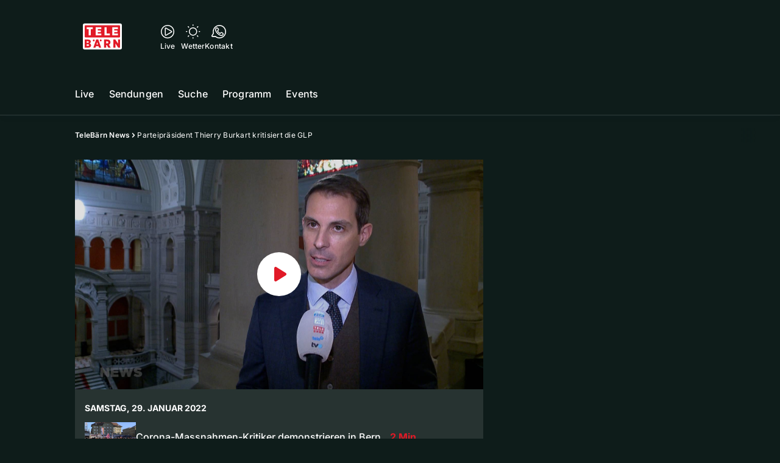

--- FILE ---
content_type: text/html; charset=utf-8
request_url: https://www.telebaern.tv/telebaern-news/parteipraesident-thierry-burkart-kritisiert-die-glp-145272856
body_size: 50639
content:
<!DOCTYPE html>
    <html lang="de-ch" prefix="og: http://ogp.me/ns#">
      <head>
        <meta charset="utf-8">
        <meta name="viewport" content="width=device-width, initial-scale=1.0" />
        <script type="text/javascript">
          const _chameleonHasNativeCmp = (str) => {
              // expected format: chameleon, chameleon:native-cmp, chameleon:some_flag;native-cmp;other-flag, etc.
              const chameleonFlagsRegex = /chameleon(:(?<flags>[^\s\/]+))?/;
              const match = str.match(chameleonFlagsRegex);
              const flagsStr = (match && match.groups && match.groups.flags) || '';
              const flags = flagsStr.split(';');
              return flags.indexOf('native-cmp') >= 0;
          };

          if (navigator.userAgent.indexOf('chameleon') >= 0 && _chameleonHasNativeCmp(navigator.userAgent)) {
            window.cmp_noscreen = true;
          }
        </script>
        <script type="text/javascript" data-cmp-ab="1" src="https://cdn.consentmanager.net/delivery/autoblocking/9dab8bd3617ae.js" data-cmp-host="a.delivery.consentmanager.net" data-cmp-cdn="cdn.consentmanager.net" data-cmp-codesrc="1"></script>
        
        <script>
          window.__APOLLO_STATE__ = {"ROOT_QUERY":{"node({\"id\":\"NewsArticle:145272856\"})":{"type":"id","generated":false,"id":"NewsArticle:NewsArticle:145272856","typename":"NewsArticle"},"page":{"type":"id","generated":true,"id":"$ROOT_QUERY.page","typename":"Page"},"page({\"articleId\":\"145272856\",\"path\":\"\u002Ftelebaern-news\u002Fparteipraesident-thierry-burkart-kritisiert-die-glp-145272856\",\"ressort\":\"telebaern-news\"})":{"type":"id","generated":true,"id":"$ROOT_QUERY.page({\"articleId\":\"145272856\",\"path\":\"\u002Ftelebaern-news\u002Fparteipraesident-thierry-burkart-kritisiert-die-glp-145272856\",\"ressort\":\"telebaern-news\"})","typename":"Page"},"node({\"id\":\"NewsArticle:145272862\"})":{"type":"id","generated":false,"id":"NewsArticle:NewsArticle:145272862","typename":"NewsArticle"},"node({\"id\":\"NewsArticle:145272832\"})":{"type":"id","generated":false,"id":"NewsArticle:NewsArticle:145272832","typename":"NewsArticle"},"node({\"id\":\"NewsArticle:145272748\"})":{"type":"id","generated":false,"id":"NewsArticle:NewsArticle:145272748","typename":"NewsArticle"},"node({\"id\":\"HTMLSnippetAsset:161224382\"})":{"type":"id","generated":false,"id":"HTMLSnippetAsset:HTMLSnippetAsset:161224382","typename":"HTMLSnippetAsset"},"node({\"id\":\"NewsArticle:145272899\"})":{"type":"id","generated":false,"id":"NewsArticle:NewsArticle:145272899","typename":"NewsArticle"},"node({\"id\":\"NewsArticle:163125460\"})":{"type":"id","generated":false,"id":"NewsArticle:NewsArticle:163125460","typename":"NewsArticle"},"node({\"id\":\"NewsArticle:163125484\"})":{"type":"id","generated":false,"id":"NewsArticle:NewsArticle:163125484","typename":"NewsArticle"},"node({\"id\":\"HTMLSnippetAsset:163081773\"})":{"type":"id","generated":false,"id":"HTMLSnippetAsset:HTMLSnippetAsset:163081773","typename":"HTMLSnippetAsset"},"node({\"id\":\"NewsArticle:163125476\"})":{"type":"id","generated":false,"id":"NewsArticle:NewsArticle:163125476","typename":"NewsArticle"},"node({\"id\":\"NewsArticle:163116521\"})":{"type":"id","generated":false,"id":"NewsArticle:NewsArticle:163116521","typename":"NewsArticle"},"node({\"id\":\"NewsArticle:163125472\"})":{"type":"id","generated":false,"id":"NewsArticle:NewsArticle:163125472","typename":"NewsArticle"},"node({\"id\":\"NewsArticle:163116530\"})":{"type":"id","generated":false,"id":"NewsArticle:NewsArticle:163116530","typename":"NewsArticle"},"node({\"id\":\"NewsArticle:163125466\"})":{"type":"id","generated":false,"id":"NewsArticle:NewsArticle:163125466","typename":"NewsArticle"},"node({\"id\":\"NewsArticle:163133555\"})":{"type":"id","generated":false,"id":"NewsArticle:NewsArticle:163133555","typename":"NewsArticle"},"node({\"id\":\"NewsArticle:163123137\"})":{"type":"id","generated":false,"id":"NewsArticle:NewsArticle:163123137","typename":"NewsArticle"},"node({\"id\":\"NewsArticle:163125488\"})":{"type":"id","generated":false,"id":"NewsArticle:NewsArticle:163125488","typename":"NewsArticle"},"node({\"id\":\"NewsArticle:163114140\"})":{"type":"id","generated":false,"id":"NewsArticle:NewsArticle:163114140","typename":"NewsArticle"},"node({\"id\":\"NewsArticle:163116511\"})":{"type":"id","generated":false,"id":"NewsArticle:NewsArticle:163116511","typename":"NewsArticle"},"node({\"id\":\"NewsArticle:163113513\"})":{"type":"id","generated":false,"id":"NewsArticle:NewsArticle:163113513","typename":"NewsArticle"},"node({\"id\":\"NewsArticle:163125239\"})":{"type":"id","generated":false,"id":"NewsArticle:NewsArticle:163125239","typename":"NewsArticle"},"node({\"id\":\"NewsArticle:163109405\"})":{"type":"id","generated":false,"id":"NewsArticle:NewsArticle:163109405","typename":"NewsArticle"},"node({\"id\":\"NewsArticle:163108744\"})":{"type":"id","generated":false,"id":"NewsArticle:NewsArticle:163108744","typename":"NewsArticle"},"node({\"id\":\"NewsArticle:163122895\"})":{"type":"id","generated":false,"id":"NewsArticle:NewsArticle:163122895","typename":"NewsArticle"},"node({\"id\":\"NewsArticle:163115200\"})":{"type":"id","generated":false,"id":"NewsArticle:NewsArticle:163115200","typename":"NewsArticle"},"node({\"id\":\"NewsArticle:163115173\"})":{"type":"id","generated":false,"id":"NewsArticle:NewsArticle:163115173","typename":"NewsArticle"},"node({\"id\":\"NewsArticle:145272823\"})":{"type":"id","generated":false,"id":"NewsArticle:NewsArticle:145272823","typename":"NewsArticle"}},"Domain:Domain:telebaern":{"id":"Domain:telebaern","title":"TeleBaern","prolitterisMemberId":null,"navigation":{"type":"json","json":{"items":[{"title":"Live","href":"\u002Flive","highlight":"^\u002Flive.*","quicklink":true},{"title":"Sendungen","href":"\u002Fsendungen","highlight":"^\u002Fsendungen.*","quicklink":true},{"title":"Suche","href":"\u002Fsuche","highlight":"^\u002Fsuche.*"},{"title":"Programm","href":"\u002Fprogramm","highlight":"^\u002Fprogramm.*"},{"title":"Events","href":"\u002Fevents","highlight":"^\u002Fevents.*"}]}},"footer":{"type":"json","json":{"address":{"header":"AZ Regionalfernsehen AG","data":["TeleBärn","Dammweg 3","3013 Bern"]},"email":"redaktion@telebaern.ch","links":[{"title":"Jobs","href":"https:\u002F\u002Fchmedia.ch\u002Fjobs\u002F"},{"title":"Werbemöglichkeiten","href":"https:\u002F\u002Fchmediawerbung.ch\u002Fde\u002Fmarken\u002Ftelebarn"},{"title":"Empfang","href":"\u002Fueber-uns\u002Fempfang-132898360"},{"title":"Medienmitteilungen","href":"\u002Fueber-uns\u002Fmedienmitteilungen"},{"href":"\u002Fueber-uns\u002Fkontakt-132818567","title":"Kontakt"}],"bottomLinks":[{"href":"\u002Fueber-uns\u002Fdatenschutz-132818588","title":"Datenschutz"},{"href":"\u002Fueber-uns\u002Fimpressum-132818592","title":"Impressum"},{"href":"\u002Fueber-uns\u002Fwettbewerbsrichtlinien-153536517","title":"Wettbewerbsrichtlinien"}]}},"adswizzSettings":{"type":"json","json":{}},"adfreeRessortIds":{"type":"json","json":["NewsRessort:146774304","NewsRessort:143173603","NewsRessort:149480063","NewsRessort:137823802","NewsRessort:153422990","NewsRessort:153421580","NewsRessort:134164761","NewsRessort:160450932","NewsRessort:160281371","NewsRessort:140885842"]},"urls":{"type":"id","generated":true,"id":"$Domain:Domain:telebaern.urls","typename":"DomainURLs"},"seo":{"type":"id","generated":true,"id":"$Domain:Domain:telebaern.seo","typename":"DomainSEO"},"analytics":{"type":"id","generated":true,"id":"$Domain:Domain:telebaern.analytics","typename":"DomainAnalytics"},"iosAppId":null,"iosAffiliateCampaignToken":null,"iosAffiliateProviderToken":null,"contactUrl":"\u002Fueber-uns\u002Fkontakt-132818567","termsOfConditionsUrl":"\u002Fueber-uns\u002Fallgemeine-nutzungsbedingungen-153536608","privacyPolicyUrl":"\u002Fueber-uns\u002Fdatenschutzerklaerung-132818588","rulesOfCompetitionUrl":"\u002Fueber-uns\u002Fwettbewerbsrichtlinien-153536517","facebook":{"type":"id","generated":true,"id":"$Domain:Domain:telebaern.facebook","typename":"DomainFacebook"},"instagram":{"type":"id","generated":true,"id":"$Domain:Domain:telebaern.instagram","typename":"DomainInstagram"},"whatsApp":{"type":"id","generated":true,"id":"$Domain:Domain:telebaern.whatsApp","typename":"DomainWhatsApp"},"twitter":{"type":"id","generated":true,"id":"$Domain:Domain:telebaern.twitter","typename":"DomainTwitter"},"tiktok":{"type":"id","generated":true,"id":"$Domain:Domain:telebaern.tiktok","typename":"DomainTiktok"},"email":{"type":"id","generated":true,"id":"$Domain:Domain:telebaern.email","typename":"DomainEmail"},"radio":{"type":"id","generated":true,"id":"$Domain:Domain:telebaern.radio","typename":"DomainRadio"},"audienzz":{"type":"id","generated":true,"id":"$Domain:Domain:telebaern.audienzz","typename":"DomainAudienzz"},"adPlaceholderSettings":{"type":"json","json":{}},"vast":{"type":"id","generated":true,"id":"$Domain:Domain:telebaern.vast","typename":"DomainVast"},"kaltura":{"type":"id","generated":true,"id":"$Domain:Domain:telebaern.kaltura","typename":"DomainKaltura"},"traffic":{"type":"id","generated":true,"id":"$Domain:Domain:telebaern.traffic","typename":"DomainTraffic"},"oneSignal":{"type":"id","generated":true,"id":"$Domain:Domain:telebaern.oneSignal","typename":"DomainOneSignal"},"consentManager":{"type":"id","generated":true,"id":"$Domain:Domain:telebaern.consentManager","typename":"DomainConsentManager"},"disqus":{"type":"id","generated":true,"id":"$Domain:Domain:telebaern.disqus","typename":"DomainDisqus"},"comscore":{"type":"id","generated":true,"id":"$Domain:Domain:telebaern.comscore","typename":"DomainComScore"},"kameleoon":{"type":"id","generated":true,"id":"$Domain:Domain:telebaern.kameleoon","typename":"DomainKameleoon"},"__typename":"Domain"},"$Domain:Domain:telebaern.urls":{"domainName":"www.telebaern.tv","__typename":"DomainURLs"},"$Domain:Domain:telebaern.seo":{"title":"TeleBärn","description":"Das aktuelle Fernsehprogramm von TeleBärn und vieles mehr. Jetzt online schauen!","keywords":"bern, bärn, tv, regional, fernsehen, schweiz, bundeshauptstadt, bund, bundesrat, berner oberland","__typename":"DomainSEO"},"$Domain:Domain:telebaern.analytics":{"googleAnayticsId":"UA-51124750-27","gtmAccountId":"GTM-NNZDZL7","gtmAuth":"uymJfz4ifYluTr7vE-J9hg","gtmPreview":"env-2","__typename":"DomainAnalytics"},"$Domain:Domain:telebaern.facebook":{"appId":null,"shareUrl":null,"__typename":"DomainFacebook"},"$Domain:Domain:telebaern.instagram":{"shareUrl":null,"__typename":"DomainInstagram"},"$Domain:Domain:telebaern.whatsApp":{"shareUrl":null,"__typename":"DomainWhatsApp"},"$Domain:Domain:telebaern.twitter":{"account":null,"__typename":"DomainTwitter"},"$Domain:Domain:telebaern.tiktok":{"account":null,"__typename":"DomainTiktok"},"$Domain:Domain:telebaern.email":{"contact":"","__typename":"DomainEmail"},"$Domain:Domain:telebaern.radio":{"videoLiveStreamUrl":"","__typename":"DomainRadio"},"$Domain:Domain:telebaern.audienzz":{"scriptUrl":"https:\u002F\u002Fadnz.co\u002Fheader.js?adTagId=3","ProviderId":"3092685605822320600","__typename":"DomainAudienzz"},"$Domain:Domain:telebaern.vast":{"preRollUrl":"https:\u002F\u002Fsecure.adnxs.com\u002Fptv?id=13640432&gdpr=1&gdpr_consent={{TC}}&referrer=telebaern.tv&kw_position=instream,pre-roll","midRollUrl":"https:\u002F\u002Fsecure.adnxs.com\u002Fptv?id=14996781&gdpr=1&gdpr_consent={{TC}}&referrer=telebaern.tv&kw_position=instream,mid-roll","midRollDelay":300,"postRollUrl":"https:\u002F\u002Fsecure.adnxs.com\u002Fptv?id=13640433&gdpr=1&gdpr_consent={{TC}}&referrer=telebaern.tv&kw_position=instream,post-roll","__typename":"DomainVast"},"$Domain:Domain:telebaern.kaltura":{"playerId":"47625163","__typename":"DomainKaltura"},"$Domain:Domain:telebaern.traffic":{"hotline":null,"__typename":"DomainTraffic"},"$Domain:Domain:telebaern.oneSignal":{"appId":"80293492-aa65-4974-9705-b6ce905bff41","__typename":"DomainOneSignal"},"$Domain:Domain:telebaern.consentManager":{"codeId":"9dab8bd3617ae","enabledInMobileApps":true,"host":"a.delivery.consentmanager.net","__typename":"DomainConsentManager"},"$Domain:Domain:telebaern.disqus":{"shortname":null,"__typename":"DomainDisqus"},"$Domain:Domain:telebaern.comscore":{"publisherId":"28041010","channelId":"*:8078, web:0891","__typename":"DomainComScore"},"$Domain:Domain:telebaern.kameleoon":{"siteCode":"","timeout":1000,"__typename":"DomainKameleoon"},"$ROOT_QUERY.page":{"domain":{"type":"id","generated":false,"id":"Domain:Domain:telebaern","typename":"Domain"},"__typename":"Page"},"$ROOT_QUERY.page({\"articleId\":\"145272856\",\"path\":\"\u002Ftelebaern-news\u002Fparteipraesident-thierry-burkart-kritisiert-die-glp-145272856\",\"ressort\":\"telebaern-news\"})":{"name":"tvregional:telebaern:newsarticle","pixelUrl":"\u002F__stats\u002Fcount\u002Farticle?id=145272856&kind=newsarticle&domain=telebaern","context":{"type":"id","generated":false,"id":"NewsArticle:NewsArticle:145272856","typename":"NewsArticle"},"__typename":"Page","layout({\"prefix\":\"pwa\"})":{"type":"id","generated":true,"id":"$ROOT_QUERY.page({\"articleId\":\"145272856\",\"path\":\"\u002Ftelebaern-news\u002Fparteipraesident-thierry-burkart-kritisiert-die-glp-145272856\",\"ressort\":\"telebaern-news\"}).layout({\"prefix\":\"pwa\"})","typename":"PageLayout"}},"NewsArticle:NewsArticle:145272856":{"__typename":"NewsArticle","id":"NewsArticle:145272856","baseType":"NewsArticle","title":"Parteipräsident Thierry Burkart kritisiert die GLP","lead":"Seit Jahren verliert die FDP Schweiz Wähler an die GLP. Doch jetzt schalten die Freisinnigen in den Angriffsmodus um. Der neue Parteipräsident, der Aargauer Thierry Burkart, kritisiert die grünliberale Konkurrenz scharf und stellt sie in die linke Ecke. GLP-Präsident Jürg Grossen kontert den Angriff. ","text":"","contextLabel":"","labelType":"","keywords":{"type":"json","json":["Parteipräsident","Thierry Burkart","FDP","Kritik","GLP"]},"identifier":null,"features":{"type":"id","generated":true,"id":"$NewsArticle:NewsArticle:145272856.features","typename":"NewsArticleFeatures"},"mainRessort":{"type":"id","generated":true,"id":"$NewsArticle:NewsArticle:145272856.mainRessort","typename":"NewsRessort"},"ressorts":[{"type":"id","generated":false,"id":"NewsRessort:NewsRessort:132815283","typename":"NewsRessort"},{"type":"id","generated":false,"id":"NewsRessort:NewsRessort:133188436","typename":"NewsRessort"}],"freelancer":null,"authors":[],"source({\"blacklist\":true})":null,"source({\"blacklist\":false})":{"type":"id","generated":true,"id":"$NewsArticle:NewsArticle:145272856.source({\"blacklist\":false})","typename":"Source"},"urls":{"type":"id","generated":true,"id":"$NewsArticle:NewsArticle:145272856.urls","typename":"NewsArticleURLs"},"og":{"type":"id","generated":true,"id":"$NewsArticle:NewsArticle:145272856.og","typename":"NewsArticleOG"},"seo":{"type":"id","generated":true,"id":"$NewsArticle:NewsArticle:145272856.seo","typename":"NewsArticleSEO"},"dc":{"type":"id","generated":true,"id":"$NewsArticle:NewsArticle:145272856.dc","typename":"DublinCore"},"ogImage":{"type":"id","generated":true,"id":"$NewsArticle:NewsArticle:145272856.ogImage","typename":"RelatedVideo"},"mainAsset":{"type":"id","generated":true,"id":"$NewsArticle:NewsArticle:145272856.mainAsset","typename":"RelatedVideo"},"blocks":[],"sponsors({\"lookupOnRessortHeaders\":true})":[],"nextPlayableArticle({\"playType\":\"VIDEO\"})":null,"blocks({\"autoRecommendations\":\"top\"})":[],"tvMeta":{"type":"id","generated":true,"id":"$NewsArticle:NewsArticle:145272856.tvMeta","typename":"NewsArticleTvMeta"},"tvPlaylist":{"type":"id","generated":true,"id":"$NewsArticle:NewsArticle:145272856.tvPlaylist","typename":"NewsArticleTvPlaylist"},"displayDate({})":"2022-01-29T19:56:42+00:00","teaserImage":{"type":"id","generated":true,"id":"$NewsArticle:NewsArticle:145272856.teaserImage","typename":"RelatedVideo"}},"$NewsArticle:NewsArticle:145272856.features":{"hasRelationType({\"assetType\":\"IMAGE_GALLERY\",\"enrichmentType\":\"IMAGE_GALLERY\"})":false,"hasRelationType({\"assetType\":\"VIDEO\",\"enrichmentType\":\"VIDEO\"})":true,"isPlayable({\"playType\":\"VIDEO\"})":true,"__typename":"NewsArticleFeatures","isPlayable({\"playType\":\"AUDIO\"})":false},"$NewsArticle:NewsArticle:145272856.mainRessort":{"title":"TeleBärn News","urlpart":"telebaern-news","parent":null,"__typename":"NewsRessort","id":"NewsRessort:132815283"},"NewsRessort:NewsRessort:132815283":{"id":"NewsRessort:132815283","urlpart":"telebaern-news","title":"TeleBärn News","parent":null,"domains":[{"type":"id","generated":false,"id":"Domain:Domain:telebaern","typename":"Domain"}],"__typename":"NewsRessort"},"NewsRessort:NewsRessort:133188436":{"id":"NewsRessort:133188436","urlpart":"news","title":"News","parent":null,"domains":[{"type":"id","generated":false,"id":"Domain:Domain:telebaern","typename":"Domain"}],"__typename":"NewsRessort"},"$NewsArticle:NewsArticle:145272856.source({\"blacklist\":false})":{"title":"TeleBaern","__typename":"Source"},"$NewsArticle:NewsArticle:145272856.urls":{"absolute":"https:\u002F\u002Fwww.telebaern.tv\u002Ftelebaern-news\u002Fparteipraesident-thierry-burkart-kritisiert-die-glp-145272856","relative":"\u002Ftelebaern-news\u002Fparteipraesident-thierry-burkart-kritisiert-die-glp-145272856","canonical":"https:\u002F\u002Fwww.telebaern.tv\u002Ftelebaern-news\u002Fparteipraesident-thierry-burkart-kritisiert-die-glp-145272856","canonical({\"currentSkin\":true})":"https:\u002F\u002Fwww.telebaern.tv\u002Ftelebaern-news\u002Fparteipraesident-thierry-burkart-kritisiert-die-glp-145272856","__typename":"NewsArticleURLs"},"$NewsArticle:NewsArticle:145272856.og":{"title":null,"__typename":"NewsArticleOG"},"$NewsArticle:NewsArticle:145272856.seo":{"title":"","description":"","index":true,"follow":true,"__typename":"NewsArticleSEO"},"$NewsArticle:NewsArticle:145272856.dc":{"created":"2022-01-29T19:56:42+00:00","modified":"2022-01-29T19:56:42+00:00","effective":"2022-01-29T19:56:42+00:00","__typename":"DublinCore"},"$NewsArticle:NewsArticle:145272856.ogImage.image":{"imageUrl({\"name\":\"n-large2x-16x9-far\"})":"https:\u002F\u002Fstatic.az-cdn.ch\u002F__ip\u002F85jgOw2_UpFkDREndG4yuG_UBkc\u002F0092b953ea19f6d2f71a8c5fca317f69889c8b30\u002Fn-large2x-16x9-far","__typename":"ImageOnAssetRelation"},"$NewsArticle:NewsArticle:145272856.ogImage":{"image":{"type":"id","generated":true,"id":"$NewsArticle:NewsArticle:145272856.ogImage.image","typename":"ImageOnAssetRelation"},"__typename":"RelatedVideo"},"$NewsArticle:NewsArticle:145272856.mainAsset":{"assetId":"Asset:145272853","title":"Parteipräsident Thierry Burkart kritisiert die GLP","description":"Seit Jahren verliert die FDP Schweiz Wähler an die GLP. Doch jetzt schalten die Freisinnigen in den Angriffsmodus um. Der neue Parteipräsident, der Aargauer Thierry Burkart, kritisiert die grünliberale Konkurrenz scharf und stellt sie in die linke Ecke. GLP-Präsident Jürg Grossen kontert den Angriff. ","image":{"type":"id","generated":true,"id":"$NewsArticle:NewsArticle:145272856.mainAsset.image","typename":"ImageOnAssetRelation"},"__typename":"RelatedVideo","video":{"type":"id","generated":true,"id":"$NewsArticle:NewsArticle:145272856.mainAsset.video","typename":"VideoOnRelation"},"asset":{"type":"id","generated":true,"id":"$NewsArticle:NewsArticle:145272856.mainAsset.asset","typename":"VideoAsset"}},"$NewsArticle:NewsArticle:145272856.mainAsset.image":{"imageUrl({\"name\":\"base-url\"})":"https:\u002F\u002Fstatic.az-cdn.ch\u002F__ip\u002F85jgOw2_UpFkDREndG4yuG_UBkc\u002F0092b953ea19f6d2f71a8c5fca317f69889c8b30\u002F","processParams":{"type":"id","generated":true,"id":"$NewsArticle:NewsArticle:145272856.mainAsset.image.processParams","typename":"ImageProcessParams"},"originalInfo":{"type":"id","generated":true,"id":"$NewsArticle:NewsArticle:145272856.mainAsset.image.originalInfo","typename":"ImageInfo"},"source({\"blacklist\":true})":{"type":"id","generated":true,"id":"$NewsArticle:NewsArticle:145272856.mainAsset.image.source({\"blacklist\":true})","typename":"Source"},"__typename":"ImageOnAssetRelation","imageUrl({\"name\":\"n-large2x-16x9-far\"})":"https:\u002F\u002Fstatic.az-cdn.ch\u002F__ip\u002F85jgOw2_UpFkDREndG4yuG_UBkc\u002F0092b953ea19f6d2f71a8c5fca317f69889c8b30\u002Fn-large2x-16x9-far","imageUrl({\"name\":\"n-large2x-1x1-far\"})":"https:\u002F\u002Fstatic.az-cdn.ch\u002F__ip\u002F85jgOw2_UpFkDREndG4yuG_UBkc\u002F0092b953ea19f6d2f71a8c5fca317f69889c8b30\u002Fn-large2x-1x1-far","imageUrl({\"name\":\"n-large2x-4x3-far\"})":"https:\u002F\u002Fstatic.az-cdn.ch\u002F__ip\u002F85jgOw2_UpFkDREndG4yuG_UBkc\u002F0092b953ea19f6d2f71a8c5fca317f69889c8b30\u002Fn-large2x-4x3-far"},"$NewsArticle:NewsArticle:145272856.mainAsset.image.processParams":{"cropWidth":null,"cropHeight":null,"__typename":"ImageProcessParams"},"$NewsArticle:NewsArticle:145272856.mainAsset.image.originalInfo":{"width":1920,"height":1080,"__typename":"ImageInfo"},"$NewsArticle:NewsArticle:145272856.mainAsset.image.source({\"blacklist\":true})":{"url":null,"title":null,"__typename":"Source"},"$NewsArticle:NewsArticle:145272856.mainAsset.video.kaltura":{"kalturaId":"1_tiw9uco3","meta":{"type":"id","generated":true,"id":"$NewsArticle:NewsArticle:145272856.mainAsset.video.kaltura.meta","typename":"KalturaMeta"},"__typename":"KalturaData"},"$NewsArticle:NewsArticle:145272856.mainAsset.video.kaltura.meta":{"categories":{"type":"json","json":[]},"duration":150,"playbackContext":{"type":"id","generated":true,"id":"$NewsArticle:NewsArticle:145272856.mainAsset.video.kaltura.meta.playbackContext","typename":"KalturaPlaybackContext"},"tags":{"type":"json","json":[]},"__typename":"KalturaMeta"},"$NewsArticle:NewsArticle:145272856.mainAsset.video.kaltura.meta.playbackContext.sources.0":{"drm":[],"format":"mpegdash","url":"https:\u002F\u002Fcdnapisec.kaltura.com\u002Fp\u002F1719221\u002Fsp\u002F1719221\u002FplayManifest\u002FentryId\u002F1_tiw9uco3\u002FflavorIds\u002F1_difgfwu8\u002FdeliveryProfileId\u002F10182\u002Fprotocol\u002Fhttps\u002Fformat\u002Fmpegdash\u002Fmanifest.mpd","__typename":"KalturaPlaybackSource"},"$NewsArticle:NewsArticle:145272856.mainAsset.video.kaltura.meta.playbackContext.sources.1":{"drm":[],"format":"mpegdash","url":"https:\u002F\u002Fcdnapisec.kaltura.com\u002Fp\u002F1719221\u002Fsp\u002F1719221\u002FplayManifest\u002FentryId\u002F1_tiw9uco3\u002FflavorIds\u002F1_difgfwu8\u002FdeliveryProfileId\u002F12972\u002Fprotocol\u002Fhttps\u002Fformat\u002Fmpegdash\u002Fmanifest.mpd","__typename":"KalturaPlaybackSource"},"$NewsArticle:NewsArticle:145272856.mainAsset.video.kaltura.meta.playbackContext.sources.2":{"drm":[],"format":"mpegdash","url":"https:\u002F\u002Fcdnapisec.kaltura.com\u002Fp\u002F1719221\u002Fsp\u002F1719221\u002FplayManifest\u002FentryId\u002F1_tiw9uco3\u002FflavorIds\u002F1_difgfwu8\u002FdeliveryProfileId\u002F9902\u002Fprotocol\u002Fhttps\u002Fformat\u002Fmpegdash\u002Fmanifest.mpd","__typename":"KalturaPlaybackSource"},"$NewsArticle:NewsArticle:145272856.mainAsset.video.kaltura.meta.playbackContext.sources.3":{"drm":[],"format":"mpegdash","url":"https:\u002F\u002Fcdnapisec.kaltura.com\u002Fp\u002F1719221\u002Fsp\u002F1719221\u002FplayManifest\u002FentryId\u002F1_tiw9uco3\u002FflavorIds\u002F1_difgfwu8\u002FdeliveryProfileId\u002F6002\u002Fprotocol\u002Fhttps\u002Fformat\u002Fmpegdash\u002Fmanifest.mpd","__typename":"KalturaPlaybackSource"},"$NewsArticle:NewsArticle:145272856.mainAsset.video.kaltura.meta.playbackContext.sources.4":{"drm":[],"format":"applehttp","url":"https:\u002F\u002Fcdnapisec.kaltura.com\u002Fp\u002F1719221\u002Fsp\u002F1719221\u002FplayManifest\u002FentryId\u002F1_tiw9uco3\u002FflavorIds\u002F1_difgfwu8\u002FdeliveryProfileId\u002F13942\u002Fprotocol\u002Fhttps\u002Fformat\u002Fapplehttp\u002Fa.m3u8","__typename":"KalturaPlaybackSource"},"$NewsArticle:NewsArticle:145272856.mainAsset.video.kaltura.meta.playbackContext.sources.5":{"drm":[],"format":"applehttp","url":"https:\u002F\u002Fcdnapisec.kaltura.com\u002Fp\u002F1719221\u002Fsp\u002F1719221\u002FplayManifest\u002FentryId\u002F1_tiw9uco3\u002FflavorIds\u002F1_difgfwu8\u002FdeliveryProfileId\u002F8642\u002Fprotocol\u002Fhttps\u002Fformat\u002Fapplehttp\u002Fa.m3u8","__typename":"KalturaPlaybackSource"},"$NewsArticle:NewsArticle:145272856.mainAsset.video.kaltura.meta.playbackContext.sources.6":{"drm":[],"format":"url","url":"https:\u002F\u002Fcdnapisec.kaltura.com\u002Fp\u002F1719221\u002Fsp\u002F1719221\u002FplayManifest\u002FentryId\u002F1_tiw9uco3\u002FflavorIds\u002F1_difgfwu8\u002FdeliveryProfileId\u002F5552\u002Fprotocol\u002Fhttps\u002Fformat\u002Furl\u002Fname\u002Fa.mp4","__typename":"KalturaPlaybackSource"},"$NewsArticle:NewsArticle:145272856.mainAsset.video.kaltura.meta.playbackContext.sources.7":{"drm":[],"format":"hdnetworkmanifest","url":"https:\u002F\u002Fcdnapisec.kaltura.com\u002Fp\u002F1719221\u002Fsp\u002F1719221\u002FplayManifest\u002FentryId\u002F1_tiw9uco3\u002FflavorIds\u002F1_difgfwu8\u002FdeliveryProfileId\u002F5612\u002Fprotocol\u002Fhttps\u002Fformat\u002Fhdnetworkmanifest\u002Fmanifest.f4m","__typename":"KalturaPlaybackSource"},"$NewsArticle:NewsArticle:145272856.mainAsset.video.kaltura.meta.playbackContext":{"sources":[{"type":"id","generated":true,"id":"$NewsArticle:NewsArticle:145272856.mainAsset.video.kaltura.meta.playbackContext.sources.0","typename":"KalturaPlaybackSource"},{"type":"id","generated":true,"id":"$NewsArticle:NewsArticle:145272856.mainAsset.video.kaltura.meta.playbackContext.sources.1","typename":"KalturaPlaybackSource"},{"type":"id","generated":true,"id":"$NewsArticle:NewsArticle:145272856.mainAsset.video.kaltura.meta.playbackContext.sources.2","typename":"KalturaPlaybackSource"},{"type":"id","generated":true,"id":"$NewsArticle:NewsArticle:145272856.mainAsset.video.kaltura.meta.playbackContext.sources.3","typename":"KalturaPlaybackSource"},{"type":"id","generated":true,"id":"$NewsArticle:NewsArticle:145272856.mainAsset.video.kaltura.meta.playbackContext.sources.4","typename":"KalturaPlaybackSource"},{"type":"id","generated":true,"id":"$NewsArticle:NewsArticle:145272856.mainAsset.video.kaltura.meta.playbackContext.sources.5","typename":"KalturaPlaybackSource"},{"type":"id","generated":true,"id":"$NewsArticle:NewsArticle:145272856.mainAsset.video.kaltura.meta.playbackContext.sources.6","typename":"KalturaPlaybackSource"},{"type":"id","generated":true,"id":"$NewsArticle:NewsArticle:145272856.mainAsset.video.kaltura.meta.playbackContext.sources.7","typename":"KalturaPlaybackSource"}],"__typename":"KalturaPlaybackContext"},"$NewsArticle:NewsArticle:145272856.mainAsset.video":{"kaltura":{"type":"id","generated":true,"id":"$NewsArticle:NewsArticle:145272856.mainAsset.video.kaltura","typename":"KalturaData"},"source({\"blacklist\":true})":null,"__typename":"VideoOnRelation"},"$NewsArticle:NewsArticle:145272856.mainAsset.asset":{"keywords":{"type":"json","json":[]},"dc":{"type":"id","generated":true,"id":"$NewsArticle:NewsArticle:145272856.mainAsset.asset.dc","typename":"DublinCore"},"__typename":"VideoAsset"},"$NewsArticle:NewsArticle:145272856.mainAsset.asset.dc":{"created":"2022-01-29T19:56:42+00:00","__typename":"DublinCore"},"$ROOT_QUERY.page({\"articleId\":\"145272856\",\"path\":\"\u002Ftelebaern-news\u002Fparteipraesident-thierry-burkart-kritisiert-die-glp-145272856\",\"ressort\":\"telebaern-news\"}).layout({\"prefix\":\"pwa\"})":{"name":"2025-newsarticle-ohne-gamification","content":{"type":"json","json":{"content":[{"type":"ContentContainer","content":[{"type":"GridItem","xs":12,"content":[{"type":"Ad","id":"adnz_wideboard_1","class":"custom-ad-class","mediaQuery":"(min-width: 1440px) and (max-width: 3000px)"}]}]},{"type":"ArticleDetail","config":{"adBeforeParagraph":3,"adShouldFloat":false,"adBottomId":"adnz_wideboard_2"},"playlist":[{"type":"UpNext","content":[{"type":"GridItem","xs":12,"content":[{"type":"Slot","group":"playlist","teaser":"VideoTeaser","groupIndex":0,"slotItemType":"playlistmanager","contextId":"NewsArticle:145272823","contextType":"NewsArticle"}]},{"type":"GridItem","xs":12,"content":[{"type":"Slot","group":"playlist","teaser":"VideoTeaser","groupIndex":1,"slotItemType":"playlistmanager","contextId":"NewsArticle:145272862","contextType":"NewsArticle"}]},{"type":"GridItem","xs":12,"content":[{"type":"Slot","group":"playlist","teaser":"VideoTeaser","groupIndex":2,"slotItemType":"playlistmanager","contextId":"NewsArticle:145272856","contextType":"NewsArticle"}]},{"type":"GridItem","xs":12,"content":[{"type":"Slot","group":"playlist","teaser":"VideoTeaser","groupIndex":3,"slotItemType":"playlistmanager","contextId":"NewsArticle:145272832","contextType":"NewsArticle"}]},{"type":"GridItem","xs":12,"content":[{"type":"Slot","group":"playlist","teaser":"VideoTeaser","groupIndex":4,"slotItemType":"playlistmanager","contextId":"NewsArticle:145272899","contextType":"NewsArticle"}]},{"type":"GridItem","xs":12,"content":[{"type":"Slot","group":"playlist","teaser":"VideoTeaser","groupIndex":5,"slotItemType":"playlistmanager","contextId":"NewsArticle:145272748","contextType":"NewsArticle"}]},{"type":"GridItem","xs":12,"content":[{"type":"Slot","group":"playlist","teaser":"VideoTeaser","groupIndex":6,"slotItemType":"playlistmanager"}]},{"type":"GridItem","xs":12,"content":[{"type":"Slot","group":"playlist","teaser":"VideoTeaser","groupIndex":7,"slotItemType":"playlistmanager"}]},{"type":"GridItem","xs":12,"content":[{"type":"Slot","group":"playlist","teaser":"VideoTeaser","groupIndex":8,"slotItemType":"playlistmanager"}]},{"type":"GridItem","xs":12,"content":[{"type":"Slot","group":"playlist","teaser":"VideoTeaser","groupIndex":9,"slotItemType":"playlistmanager"}]},{"type":"GridItem","xs":12,"content":[{"type":"Slot","group":"playlist","teaser":"VideoTeaser","groupIndex":10}]},{"type":"GridItem","xs":12,"content":[{"type":"Slot","group":"playlist","teaser":"VideoTeaser","groupIndex":11}]},{"type":"GridItem","xs":12,"content":[{"type":"Slot","group":"playlist","teaser":"VideoTeaser","groupIndex":12}]},{"type":"GridItem","xs":12,"content":[{"type":"Slot","group":"playlist","teaser":"VideoTeaser","groupIndex":13}]},{"type":"GridItem","xs":12,"content":[{"type":"Slot","group":"playlist","teaser":"VideoTeaser","groupIndex":14}]},{"type":"GridItem","xs":12,"content":[{"type":"Slot","group":"playlist","teaser":"VideoTeaser","groupIndex":15}]},{"type":"GridItem","xs":12,"content":[{"type":"Slot","group":"playlist","teaser":"VideoTeaser","groupIndex":16}]},{"type":"GridItem","xs":12,"content":[{"type":"Slot","group":"playlist","teaser":"VideoTeaser","groupIndex":17}]},{"type":"GridItem","xs":12,"content":[{"type":"Slot","group":"playlist","teaser":"VideoTeaser","groupIndex":18}]},{"type":"GridItem","xs":12,"content":[{"type":"Slot","group":"playlist","teaser":"VideoTeaser","groupIndex":19}]}]},{"type":"GridItem","xs":12,"content":[{"type":"Ad","id":"adnz_halfpage_1"}]}],"afterBody":[{"type":"LinkedArticles","grid":{"xs":12,"sm":4},"header":{"title":"Alle Beiträge:","type":"h3","alignment":"left"}}]},{"type":"ContentContainer","content":[{"type":"GridItem","xs":12,"content":[{"type":"HTML","html":"\u003Cstyle\u003E\n.up-next__title {margin-top: 8px;}\n@media screen and (max-width: 480px){\n  .light-border { background-color: inherit !important;}\n  div[class^=StyledCoinCounter] { bottom: 4px !important; right: 6px !important;}\n  div[class^=StyledPlayerPoints] { width:14px !important; height: 14px !important;}\n}\n\u003C\u002Fstyle\u003E\n"}]},{"type":"GridItem","xs":12,"content":{"type":"Slot","group":"stickySocialBar-widget","groupIndex":0,"slotItemType":"htmlsnippet","contextId":"HTMLSnippetAsset:161224382","contextType":"HTMLSnippetAsset"}},{"type":"GridItem","xs":12,"content":{"type":"Slot","group":"appDownloadWidget","groupIndex":0,"slotItemType":"htmlsnippet","contextId":"HTMLSnippetAsset:163081773","contextType":"HTMLSnippetAsset"}},{"type":"Spacer","spacing":40},{"type":"GridItem","xs":12,"sm":12,"md":12,"content":{"type":"TeaserRail","title":"Meistgesehen","className":"meistgesehen","highlight":true,"sliderContent":[{"type":"Slot","group":"am-meisten-gesehen","groupIndex":0,"slotItemType":"mostclicked","contextId":"NewsArticle:163125460","contextType":"NewsArticle"},{"type":"Slot","group":"am-meisten-gesehen","groupIndex":1,"slotItemType":"mostclicked","contextId":"NewsArticle:163125484","contextType":"NewsArticle"},{"type":"Slot","group":"am-meisten-gesehen","groupIndex":2,"slotItemType":"mostclicked","contextId":"NewsArticle:163125476","contextType":"NewsArticle"},{"type":"Slot","group":"am-meisten-gesehen","groupIndex":3,"slotItemType":"mostclicked","contextId":"NewsArticle:163125472","contextType":"NewsArticle"},{"type":"Slot","group":"am-meisten-gesehen","groupIndex":4,"slotItemType":"mostclicked","contextId":"NewsArticle:163125466","contextType":"NewsArticle"},{"type":"Slot","group":"am-meisten-gesehen","groupIndex":5,"slotItemType":"mostclicked","contextId":"NewsArticle:163125488","contextType":"NewsArticle"},{"type":"Slot","group":"am-meisten-gesehen","groupIndex":6,"slotItemType":"mostclicked","contextId":"NewsArticle:163116511","contextType":"NewsArticle"},{"type":"Slot","group":"am-meisten-gesehen","groupIndex":7,"slotItemType":"mostclicked","contextId":"NewsArticle:163116521","contextType":"NewsArticle"},{"type":"Slot","group":"am-meisten-gesehen","groupIndex":8,"slotItemType":"mostclicked","contextId":"NewsArticle:163125239","contextType":"NewsArticle"},{"type":"Slot","group":"am-meisten-gesehen","groupIndex":9,"slotItemType":"mostclicked","contextId":"NewsArticle:163116530","contextType":"NewsArticle"}]}},{"type":"Spacer","spacing":40},{"type":"GridItem","xs":12,"sm":12,"md":12,"content":{"type":"TeaserRail","title":"Weitere News","subtitle":"Videos aus der Region, der Schweiz und aller Welt","sliderContent":[{"type":"Slot","group":"videoUnitRailItem","groupIndex":0,"slotItemType":"newsmanager","newsmanager":{"name":"news_ressort_133188436","title":"telebaern : News"},"contextId":"NewsArticle:163133555","contextType":"NewsArticle"},{"type":"Slot","group":"videoUnitRailItem","groupIndex":1,"slotItemType":"newsmanager","newsmanager":{"name":"news_ressort_133188436","title":"telebaern : News"},"contextId":"NewsArticle:163125239","contextType":"NewsArticle"},{"type":"Slot","group":"videoUnitRailItem","groupIndex":2,"slotItemType":"newsmanager","newsmanager":{"name":"news_ressort_133188436","title":"telebaern : News"},"contextId":"NewsArticle:163123137","contextType":"NewsArticle"},{"type":"Slot","group":"videoUnitRailItem","groupIndex":3,"slotItemType":"newsmanager","newsmanager":{"name":"news_ressort_133188436","title":"telebaern : News"},"contextId":"NewsArticle:163122895","contextType":"NewsArticle"},{"type":"Slot","group":"videoUnitRailItem","groupIndex":4,"slotItemType":"newsmanager","newsmanager":{"name":"news_ressort_133188436","title":"telebaern : News"},"contextId":"NewsArticle:163115200","contextType":"NewsArticle"},{"type":"Slot","group":"videoUnitRailItem","groupIndex":5,"slotItemType":"newsmanager","newsmanager":{"name":"news_ressort_133188436","title":"telebaern : News"},"contextId":"NewsArticle:163115173","contextType":"NewsArticle"},{"type":"Slot","group":"videoUnitRailItem","groupIndex":6,"slotItemType":"newsmanager","newsmanager":{"name":"news_ressort_133188436","title":"telebaern : News"},"contextId":"NewsArticle:163114140","contextType":"NewsArticle"},{"type":"Slot","group":"videoUnitRailItem","groupIndex":7,"slotItemType":"newsmanager","newsmanager":{"name":"news_ressort_133188436","title":"telebaern : News"},"contextId":"NewsArticle:163113513","contextType":"NewsArticle"},{"type":"Slot","group":"videoUnitRailItem","groupIndex":8,"slotItemType":"newsmanager","newsmanager":{"name":"news_ressort_133188436","title":"telebaern : News"},"contextId":"NewsArticle:163109405","contextType":"NewsArticle"},{"type":"Slot","group":"videoUnitRailItem","groupIndex":9,"slotItemType":"newsmanager","newsmanager":{"name":"news_ressort_133188436","title":"telebaern : News"},"contextId":"NewsArticle:163108744","contextType":"NewsArticle"}]}}]}]}},"__typename":"PageLayout"},"$NewsArticle:NewsArticle:145272856.tvMeta":{"importId":null,"seasonNr":null,"episodeNr":null,"__typename":"NewsArticleTvMeta"},"$NewsArticle:NewsArticle:145272856.tvPlaylist.parent":{"title":"Samstag, 29. Januar 2022","tvMeta":{"type":"id","generated":true,"id":"$NewsArticle:NewsArticle:145272856.tvPlaylist.parent.tvMeta","typename":"NewsArticleTvMeta"},"__typename":"SeriesNewsArticle","transmissions":{"type":"id","generated":true,"id":"$NewsArticle:NewsArticle:145272856.tvPlaylist.parent.transmissions","typename":"NewsArticleTransmissions"}},"$NewsArticle:NewsArticle:145272856.tvPlaylist.parent.tvMeta":{"importId":"00128889","seasonNr":"2022","episodeNr":"29","__typename":"NewsArticleTvMeta"},"$NewsArticle:NewsArticle:145272856.tvPlaylist.parent.transmissions.initial":{"startTime":"2022-01-29T17:00:00+00:00","domain":{"type":"id","generated":false,"id":"Domain:Domain:telebaern","typename":"Domain"},"__typename":"TvTransmission"},"$NewsArticle:NewsArticle:145272856.tvPlaylist.parent.transmissions":{"initial":{"type":"id","generated":true,"id":"$NewsArticle:NewsArticle:145272856.tvPlaylist.parent.transmissions.initial","typename":"TvTransmission"},"upcoming({\"size\":3})":[],"relevant({\"sources\":[\"transmission.last:336\",\"transmission.initial\"]})":{"type":"id","generated":true,"id":"$NewsArticle:NewsArticle:145272856.tvPlaylist.parent.transmissions.relevant({\"sources\":[\"transmission.last:336\",\"transmission.initial\"]})","typename":"TvTransmission"},"hasTransmission":true,"__typename":"NewsArticleTransmissions"},"$NewsArticle:NewsArticle:145272856.tvPlaylist.parent.transmissions.relevant({\"sources\":[\"transmission.last:336\",\"transmission.initial\"]})":{"domain":{"type":"id","generated":false,"id":"Domain:Domain:telebaern","typename":"Domain"},"__typename":"TvTransmission"},"$NewsArticle:NewsArticle:145272856.tvPlaylist":{"parent":{"type":"id","generated":true,"id":"$NewsArticle:NewsArticle:145272856.tvPlaylist.parent","typename":"SeriesNewsArticle"},"__typename":"NewsArticleTvPlaylist"},"NewsArticle:NewsArticle:145272862":{"__typename":"NewsArticle","baseType":"NewsArticle","id":"NewsArticle:145272862","contextLabel":"","labelType":"","title":"Clavaleyeres feiert mit einem symbolischen Akt den Kantonswechsel","lead":"Das 50-Seelen-Dorf Clavaleyeres gehört seit Anfang des Jahres nicht mehr zum Kanton Bern, sondern zum Kanton Freiburg. Der Kantonswechsel und die Fusionierung mit dem Städtchen Murten wurde heute mit einem symbolischen Akt gefeiert. Auch wenn ein Teil der Dorf-Bewohner mit einem weinenden (Berner)-Auge auf die Gebiets-Änderung schauen. ","urls":{"type":"id","generated":true,"id":"$NewsArticle:NewsArticle:145272862.urls","typename":"NewsArticleURLs"},"displayDate({})":"2022-01-29T19:56:54+00:00","features":{"type":"id","generated":true,"id":"$NewsArticle:NewsArticle:145272862.features","typename":"NewsArticleFeatures"},"nextPlayableArticle({\"playType\":\"VIDEO\"})":null,"mainAsset":{"type":"id","generated":true,"id":"$NewsArticle:NewsArticle:145272862.mainAsset","typename":"RelatedVideo"},"mainRessort":{"type":"id","generated":true,"id":"$NewsArticle:NewsArticle:145272862.mainRessort","typename":"NewsRessort"},"teaserImage":{"type":"id","generated":true,"id":"$NewsArticle:NewsArticle:145272862.teaserImage","typename":"RelatedVideo"}},"$NewsArticle:NewsArticle:145272862.urls":{"relative":"\u002Ftelebaern-news\u002Fclavaleyeres-feiert-mit-einem-symbolischen-akt-den-kantonswechsel-145272862","__typename":"NewsArticleURLs"},"$NewsArticle:NewsArticle:145272862.features":{"isPlayable({\"playType\":\"VIDEO\"})":true,"isPlayable({\"playType\":\"AUDIO\"})":false,"__typename":"NewsArticleFeatures"},"$NewsArticle:NewsArticle:145272862.mainAsset":{"assetId":"Asset:145272859","title":"Clavaleyeres feiert mit einem symbolischen Akt den Kantonswechsel","video":{"type":"id","generated":true,"id":"$NewsArticle:NewsArticle:145272862.mainAsset.video","typename":"VideoOnRelation"},"__typename":"RelatedVideo"},"$NewsArticle:NewsArticle:145272862.mainAsset.video.kaltura":{"kalturaId":"1_kz7d8zsw","meta":{"type":"id","generated":true,"id":"$NewsArticle:NewsArticle:145272862.mainAsset.video.kaltura.meta","typename":"KalturaMeta"},"__typename":"KalturaData"},"$NewsArticle:NewsArticle:145272862.mainAsset.video.kaltura.meta":{"duration":156,"tags":{"type":"json","json":[]},"__typename":"KalturaMeta"},"$NewsArticle:NewsArticle:145272862.mainAsset.video":{"kaltura":{"type":"id","generated":true,"id":"$NewsArticle:NewsArticle:145272862.mainAsset.video.kaltura","typename":"KalturaData"},"__typename":"VideoOnRelation"},"$NewsArticle:NewsArticle:145272862.mainRessort":{"title":"TeleBärn News","__typename":"NewsRessort"},"$NewsArticle:NewsArticle:145272862.teaserImage":{"assetId":"Asset:145272859","title":"Clavaleyeres feiert mit einem symbolischen Akt den Kantonswechsel","image":{"type":"id","generated":true,"id":"$NewsArticle:NewsArticle:145272862.teaserImage.image","typename":"ImageOnAssetRelation"},"__typename":"RelatedVideo"},"$NewsArticle:NewsArticle:145272862.teaserImage.image":{"imageUrl({\"name\":\"base-url\"})":"https:\u002F\u002Fstatic.az-cdn.ch\u002F__ip\u002F34qLOtd88YAzhk0Fu3DmhiP82m0\u002F44187a127b54fb6798383db805058336f08d36d1\u002F","imageUrl({\"name\":\"n-small-4x3\"})":"https:\u002F\u002Fstatic.az-cdn.ch\u002F__ip\u002F34qLOtd88YAzhk0Fu3DmhiP82m0\u002F44187a127b54fb6798383db805058336f08d36d1\u002Fn-small-4x3","imageUrl({\"name\":\"n-medium-16x9-far\"})":"https:\u002F\u002Fstatic.az-cdn.ch\u002F__ip\u002F34qLOtd88YAzhk0Fu3DmhiP82m0\u002F44187a127b54fb6798383db805058336f08d36d1\u002Fn-medium-16x9-far","source({\"blacklist\":true})":{"type":"id","generated":true,"id":"$NewsArticle:NewsArticle:145272862.teaserImage.image.source({\"blacklist\":true})","typename":"Source"},"__typename":"ImageOnAssetRelation"},"$NewsArticle:NewsArticle:145272862.teaserImage.image.source({\"blacklist\":true})":{"url":null,"title":null,"__typename":"Source"},"$NewsArticle:NewsArticle:145272856.teaserImage":{"assetId":"Asset:145272853","title":"Parteipräsident Thierry Burkart kritisiert die GLP","image":{"type":"id","generated":true,"id":"$NewsArticle:NewsArticle:145272856.teaserImage.image","typename":"ImageOnAssetRelation"},"__typename":"RelatedVideo"},"$NewsArticle:NewsArticle:145272856.teaserImage.image":{"imageUrl({\"name\":\"base-url\"})":"https:\u002F\u002Fstatic.az-cdn.ch\u002F__ip\u002F85jgOw2_UpFkDREndG4yuG_UBkc\u002F0092b953ea19f6d2f71a8c5fca317f69889c8b30\u002F","imageUrl({\"name\":\"n-small-4x3\"})":"https:\u002F\u002Fstatic.az-cdn.ch\u002F__ip\u002F85jgOw2_UpFkDREndG4yuG_UBkc\u002F0092b953ea19f6d2f71a8c5fca317f69889c8b30\u002Fn-small-4x3","imageUrl({\"name\":\"n-medium-16x9-far\"})":"https:\u002F\u002Fstatic.az-cdn.ch\u002F__ip\u002F85jgOw2_UpFkDREndG4yuG_UBkc\u002F0092b953ea19f6d2f71a8c5fca317f69889c8b30\u002Fn-medium-16x9-far","source({\"blacklist\":true})":{"type":"id","generated":true,"id":"$NewsArticle:NewsArticle:145272856.teaserImage.image.source({\"blacklist\":true})","typename":"Source"},"__typename":"ImageOnAssetRelation"},"$NewsArticle:NewsArticle:145272856.teaserImage.image.source({\"blacklist\":true})":{"url":null,"title":null,"__typename":"Source"},"NewsArticle:NewsArticle:145272832":{"__typename":"NewsArticle","baseType":"NewsArticle","id":"NewsArticle:145272832","contextLabel":"","labelType":"","title":"Kurznachrichten","lead":"Alain Berset: «Omikron sei an den Schulen kaum aufzuhalten gewesen», sagt der Gesundheitsminister Alain Berset in der «Samstagsrundschau» von Radio SRF — China: In Peking kommen tröpfchenweise die Teilnehmer der Olympischen Spiele an — USA: Im Bundesstaat Pennsylvania stürzte eine Brücke ein, wobei mindestens 4 Personen verletzt werden — USA: In New Yorks Strasssen sind tausende Polizisten aufmarschiert, um sich von ihrem Kollegen zu verabschieden ","urls":{"type":"id","generated":true,"id":"$NewsArticle:NewsArticle:145272832.urls","typename":"NewsArticleURLs"},"displayDate({})":"2022-01-29T19:54:13+00:00","features":{"type":"id","generated":true,"id":"$NewsArticle:NewsArticle:145272832.features","typename":"NewsArticleFeatures"},"nextPlayableArticle({\"playType\":\"VIDEO\"})":null,"mainAsset":{"type":"id","generated":true,"id":"$NewsArticle:NewsArticle:145272832.mainAsset","typename":"RelatedVideo"},"mainRessort":{"type":"id","generated":true,"id":"$NewsArticle:NewsArticle:145272832.mainRessort","typename":"NewsRessort"},"teaserImage":{"type":"id","generated":true,"id":"$NewsArticle:NewsArticle:145272832.teaserImage","typename":"RelatedVideo"}},"$NewsArticle:NewsArticle:145272832.urls":{"relative":"\u002Ftelebaern-news\u002Fkurznachrichten-145272832","__typename":"NewsArticleURLs"},"$NewsArticle:NewsArticle:145272832.features":{"isPlayable({\"playType\":\"VIDEO\"})":true,"isPlayable({\"playType\":\"AUDIO\"})":false,"__typename":"NewsArticleFeatures"},"$NewsArticle:NewsArticle:145272832.mainAsset":{"assetId":"Asset:145272829","title":"Kurznachrichten","video":{"type":"id","generated":true,"id":"$NewsArticle:NewsArticle:145272832.mainAsset.video","typename":"VideoOnRelation"},"__typename":"RelatedVideo"},"$NewsArticle:NewsArticle:145272832.mainAsset.video.kaltura":{"kalturaId":"1_41ll8td1","meta":{"type":"id","generated":true,"id":"$NewsArticle:NewsArticle:145272832.mainAsset.video.kaltura.meta","typename":"KalturaMeta"},"__typename":"KalturaData"},"$NewsArticle:NewsArticle:145272832.mainAsset.video.kaltura.meta":{"duration":98,"tags":{"type":"json","json":[]},"__typename":"KalturaMeta"},"$NewsArticle:NewsArticle:145272832.mainAsset.video":{"kaltura":{"type":"id","generated":true,"id":"$NewsArticle:NewsArticle:145272832.mainAsset.video.kaltura","typename":"KalturaData"},"__typename":"VideoOnRelation"},"$NewsArticle:NewsArticle:145272832.mainRessort":{"title":"TeleBärn News","__typename":"NewsRessort"},"$NewsArticle:NewsArticle:145272832.teaserImage":{"assetId":"Asset:145272829","title":"Kurznachrichten","image":{"type":"id","generated":true,"id":"$NewsArticle:NewsArticle:145272832.teaserImage.image","typename":"ImageOnAssetRelation"},"__typename":"RelatedVideo"},"$NewsArticle:NewsArticle:145272832.teaserImage.image":{"imageUrl({\"name\":\"base-url\"})":"https:\u002F\u002Fstatic.az-cdn.ch\u002F__ip\u002FQY5-dNwPU_rxIQBelys2ZvZfqPI\u002F13f3e25740bfd3f648b546919038c586fca320e7\u002F","imageUrl({\"name\":\"n-small-4x3\"})":"https:\u002F\u002Fstatic.az-cdn.ch\u002F__ip\u002FQY5-dNwPU_rxIQBelys2ZvZfqPI\u002F13f3e25740bfd3f648b546919038c586fca320e7\u002Fn-small-4x3","imageUrl({\"name\":\"n-medium-16x9-far\"})":"https:\u002F\u002Fstatic.az-cdn.ch\u002F__ip\u002FQY5-dNwPU_rxIQBelys2ZvZfqPI\u002F13f3e25740bfd3f648b546919038c586fca320e7\u002Fn-medium-16x9-far","source({\"blacklist\":true})":{"type":"id","generated":true,"id":"$NewsArticle:NewsArticle:145272832.teaserImage.image.source({\"blacklist\":true})","typename":"Source"},"__typename":"ImageOnAssetRelation"},"$NewsArticle:NewsArticle:145272832.teaserImage.image.source({\"blacklist\":true})":{"url":null,"title":null,"__typename":"Source"},"NewsArticle:NewsArticle:145272748":{"__typename":"NewsArticle","baseType":"NewsArticle","id":"NewsArticle:145272748","contextLabel":"","labelType":"","title":"Samstag, 29. Januar 2022 — Ganze Sendung","lead":"Skeptiker-Demos in Bern und Olten: Hunderte Massnahmen-Kritiker ziehen durch die Städte — Ade Kanton Bern, Bonjour Canton de Fribourg : Fusion von Clavaleyres mit Murten wird heute gefeiert — Blutspenden statt Checks austeilen: EHC Biel führt erste Blutspendeaktion in Tissot Arena durch ","urls":{"type":"id","generated":true,"id":"$NewsArticle:NewsArticle:145272748.urls","typename":"NewsArticleURLs"},"displayDate({})":"2022-01-29T19:43:01+00:00","features":{"type":"id","generated":true,"id":"$NewsArticle:NewsArticle:145272748.features","typename":"NewsArticleFeatures"},"nextPlayableArticle({\"playType\":\"VIDEO\"})":null,"mainAsset":{"type":"id","generated":true,"id":"$NewsArticle:NewsArticle:145272748.mainAsset","typename":"RelatedVideo"},"mainRessort":{"type":"id","generated":true,"id":"$NewsArticle:NewsArticle:145272748.mainRessort","typename":"NewsRessort"},"teaserImage":{"type":"id","generated":true,"id":"$NewsArticle:NewsArticle:145272748.teaserImage","typename":"RelatedVideo"}},"$NewsArticle:NewsArticle:145272748.urls":{"relative":"\u002Ftelebaern-news\u002Fsamstag-29-januar-2022-ganze-sendung-145272748","__typename":"NewsArticleURLs"},"$NewsArticle:NewsArticle:145272748.features":{"isPlayable({\"playType\":\"VIDEO\"})":true,"isPlayable({\"playType\":\"AUDIO\"})":false,"__typename":"NewsArticleFeatures"},"$NewsArticle:NewsArticle:145272748.mainAsset":{"assetId":"Asset:145272745","title":"Samstag, 29. Januar 2022 — Ganze Sendung","video":{"type":"id","generated":true,"id":"$NewsArticle:NewsArticle:145272748.mainAsset.video","typename":"VideoOnRelation"},"__typename":"RelatedVideo"},"$NewsArticle:NewsArticle:145272748.mainAsset.video.kaltura":{"kalturaId":"1_l7h1foxj","meta":{"type":"id","generated":true,"id":"$NewsArticle:NewsArticle:145272748.mainAsset.video.kaltura.meta","typename":"KalturaMeta"},"__typename":"KalturaData"},"$NewsArticle:NewsArticle:145272748.mainAsset.video.kaltura.meta":{"duration":867,"tags":{"type":"json","json":[]},"__typename":"KalturaMeta"},"$NewsArticle:NewsArticle:145272748.mainAsset.video":{"kaltura":{"type":"id","generated":true,"id":"$NewsArticle:NewsArticle:145272748.mainAsset.video.kaltura","typename":"KalturaData"},"__typename":"VideoOnRelation"},"$NewsArticle:NewsArticle:145272748.mainRessort":{"title":"TeleBärn News","__typename":"NewsRessort"},"$NewsArticle:NewsArticle:145272748.teaserImage":{"assetId":"Asset:145272745","title":"Samstag, 29. Januar 2022 — Ganze Sendung","image":{"type":"id","generated":true,"id":"$NewsArticle:NewsArticle:145272748.teaserImage.image","typename":"ImageOnAssetRelation"},"__typename":"RelatedVideo"},"$NewsArticle:NewsArticle:145272748.teaserImage.image":{"imageUrl({\"name\":\"base-url\"})":"https:\u002F\u002Fstatic.az-cdn.ch\u002F__ip\u002FIlBctzy9Be8jsf9hZwqOkkl4oyA\u002Fed3ad027d40bd516be46ceb3817d4cd5d6ab2c4f\u002F","imageUrl({\"name\":\"n-small-4x3\"})":"https:\u002F\u002Fstatic.az-cdn.ch\u002F__ip\u002FIlBctzy9Be8jsf9hZwqOkkl4oyA\u002Fed3ad027d40bd516be46ceb3817d4cd5d6ab2c4f\u002Fn-small-4x3","imageUrl({\"name\":\"n-medium-16x9-far\"})":"https:\u002F\u002Fstatic.az-cdn.ch\u002F__ip\u002FIlBctzy9Be8jsf9hZwqOkkl4oyA\u002Fed3ad027d40bd516be46ceb3817d4cd5d6ab2c4f\u002Fn-medium-16x9-far","source({\"blacklist\":true})":{"type":"id","generated":true,"id":"$NewsArticle:NewsArticle:145272748.teaserImage.image.source({\"blacklist\":true})","typename":"Source"},"__typename":"ImageOnAssetRelation"},"$NewsArticle:NewsArticle:145272748.teaserImage.image.source({\"blacklist\":true})":{"url":null,"title":null,"__typename":"Source"},"HTMLSnippetAsset:HTMLSnippetAsset:161224382":{"__typename":"HTMLSnippetAsset","baseType":"HTMLSnippetAsset","id":"HTMLSnippetAsset:161224382","title":"TVR: Sticky Social Bar für Mobile","html":"\u003Cstyle\u003E\n@media screen and (max-width: 576px){\n\n.social-bar {\n    position: fixed;\n    z-index: 10000;\n    bottom: 0;\n    width: 100% !important;\n    max-width: 100%;\n    left: 0;\n    padding: 15px 10px;\n    background: var(--body-background-color);\n    border-top: 2px solid rgba(255, 255, 255, 0.08);\n}\n\n.social-bar__content {\n\tjustify-content: space-evenly;\n  \talign-items: center;\n}\n\n.social-bar__link {\n\theight: 40px !important;\n    width: 40px !important;\n}\n  \n.share-info {\n    font-size: 12px;\n  }\n  \n  .article-detail__breadcrumbs {\n  margin: 0;\n  }\n  \n\n  \n  .social-bar__content \u003E .social-bar__link:nth-child(5) {\n  order: 6;\n  }\n  \n  .social-bar__content \u003E .social-bar__link:nth-child(6) {\n  order: 5;\n  }  \n\n}\n  \n@media screen and (min-width: 576px){\n  \n  .social-bar {\n    margin-bottom: 16px;\n    padding: 24px;\n    width: 100% !important;\n    background: var(--chm-grey-900);\n  }\n  \n  .share-info {\n    display: inline-block;\n    padding-right: 16px;\n    opacity: .6;\n  }\n  \n  .social-bar__content {\n  \talign-items: center;\n  \n}\n  \n  .article-detail__text p {\n  line-height: 1.75rem !important;\n  font-weight: 400 !important;\n  }\n  \n  .image-asset-stoerer__caption--main {\n    display:none;\n  }\n  \n\u003C\u002Fstyle\u003E\n\u003C!--\n\u003Cscript\u003E\n  const container = document.querySelector('.social-bar__content');\n  const alreadyExists = container && container.querySelector('.share-info')?.textContent.trim() === 'Jetzt teilen';\n\n  if (!alreadyExists) {\n    const span = document.createElement('span');\n    span.className = 'share-info';\n    span.textContent = 'Jetzt teilen';\n    container?.prepend(span);\n  }\n\u003C\u002Fscript\u003E\n--\u003E\n\n\u003Cscript\u003E\n(function () {\n  function ensureShareInfo() {\n    const container = document.querySelector('.social-bar__content');\n    if (!container) return;\n\n    let shareInfo = container.querySelector('.share-info');\n    if (!shareInfo) {\n      shareInfo = document.createElement('span');\n      shareInfo.className = 'share-info';\n      shareInfo.textContent = 'Jetzt teilen';\n      container.prepend(shareInfo);\n    }\n  }\n\n  ensureShareInfo();\n\n  const observer = new MutationObserver(() =\u003E {\n    ensureShareInfo();\n  });\n\n  observer.observe(document.body, { childList: true, subtree: true });\n})();\n\u003C\u002Fscript\u003E\n\n\n\u003Cscript\u003E\n\n(function () {\n  let attempts = 0;\n  const maxAttempts = 2;\n  const delay = 300;\n\n  function getCanonicalPath() {\n    const canonicalTag = document.querySelector('link[rel=\"canonical\"]');\n    if (!canonicalTag) return null;\n\n    try {\n      const url = new URL(canonicalTag.href || canonicalTag.getAttribute('href'), location.origin);\n      return url.pathname + url.search + url.hash;\n    } catch {\n      return null;\n    }\n  }\n\n  function hideDuplicateTeaserLinks() {\n    const canonicalPath = getCanonicalPath();\n    if (!canonicalPath) return;\n\n    document.querySelectorAll('.teaser-rail a.teaser__link').forEach(link =\u003E {\n      let href = link.getAttribute('href') || '';\n\n      try {\n        const linkUrl = new URL(href, location.origin);\n        const linkPath = linkUrl.pathname + linkUrl.search + linkUrl.hash;\n\n        if (canonicalPath === linkPath) {\n          link.style.display = 'none';\n          console.log('Ausgeblendeter Link (relativer Pfad stimmt überein):', href);\n        } else {\n          link.style.display = '';\n        }\n      } catch {\n      }\n    });\n  }\n\n  function tryHide() {\n    if (attempts \u003E= maxAttempts) return;\n    attempts++;\n    hideDuplicateTeaserLinks();\n    setTimeout(tryHide, delay);\n  }\n\n  setTimeout(tryHide, delay);\n\n  const observer = new MutationObserver(() =\u003E {\n    hideDuplicateTeaserLinks();\n  });\n  observer.observe(document.body, { childList: true, subtree: true });\n})();\n\n\n\u003C\u002Fscript\u003E"},"NewsArticle:NewsArticle:145272899":{"__typename":"NewsArticle","baseType":"NewsArticle","id":"NewsArticle:145272899","contextLabel":"","labelType":"","title":"EHC Biel führt eine Blutspende-Aktion durch","lead":"Der EHC Biel führte heute ihre erste Blutspende-Aktion durch. Auch andere Clubs wie der SC Bern oder YB riefen bereits zum Blut spenden auf. Wegen der Corona-Pandemie sind die Blut-Reserven knapp und deshalb seien solche Aktionen enorm wichtig. ","urls":{"type":"id","generated":true,"id":"$NewsArticle:NewsArticle:145272899.urls","typename":"NewsArticleURLs"},"displayDate({})":"2022-01-29T20:01:57+00:00","features":{"type":"id","generated":true,"id":"$NewsArticle:NewsArticle:145272899.features","typename":"NewsArticleFeatures"},"nextPlayableArticle({\"playType\":\"VIDEO\"})":null,"mainAsset":{"type":"id","generated":true,"id":"$NewsArticle:NewsArticle:145272899.mainAsset","typename":"RelatedVideo"},"mainRessort":{"type":"id","generated":true,"id":"$NewsArticle:NewsArticle:145272899.mainRessort","typename":"NewsRessort"},"teaserImage":{"type":"id","generated":true,"id":"$NewsArticle:NewsArticle:145272899.teaserImage","typename":"RelatedVideo"}},"$NewsArticle:NewsArticle:145272899.urls":{"relative":"\u002Ftelebaern-news\u002Fehc-biel-fuehrt-eine-blutspende-aktion-durch-145272899","__typename":"NewsArticleURLs"},"$NewsArticle:NewsArticle:145272899.features":{"isPlayable({\"playType\":\"VIDEO\"})":true,"isPlayable({\"playType\":\"AUDIO\"})":false,"__typename":"NewsArticleFeatures"},"$NewsArticle:NewsArticle:145272899.mainAsset":{"assetId":"Asset:145272896","title":"EHC Biel führt eine Blutspende-Aktion durch","video":{"type":"id","generated":true,"id":"$NewsArticle:NewsArticle:145272899.mainAsset.video","typename":"VideoOnRelation"},"__typename":"RelatedVideo"},"$NewsArticle:NewsArticle:145272899.mainAsset.video.kaltura":{"kalturaId":"1_f8vlwdzm","meta":{"type":"id","generated":true,"id":"$NewsArticle:NewsArticle:145272899.mainAsset.video.kaltura.meta","typename":"KalturaMeta"},"__typename":"KalturaData"},"$NewsArticle:NewsArticle:145272899.mainAsset.video.kaltura.meta":{"duration":150,"tags":{"type":"json","json":[]},"__typename":"KalturaMeta"},"$NewsArticle:NewsArticle:145272899.mainAsset.video":{"kaltura":{"type":"id","generated":true,"id":"$NewsArticle:NewsArticle:145272899.mainAsset.video.kaltura","typename":"KalturaData"},"__typename":"VideoOnRelation"},"$NewsArticle:NewsArticle:145272899.mainRessort":{"title":"TeleBärn News","__typename":"NewsRessort"},"$NewsArticle:NewsArticle:145272899.teaserImage":{"assetId":"Asset:145272896","title":"EHC Biel führt eine Blutspende-Aktion durch","image":{"type":"id","generated":true,"id":"$NewsArticle:NewsArticle:145272899.teaserImage.image","typename":"ImageOnAssetRelation"},"__typename":"RelatedVideo"},"$NewsArticle:NewsArticle:145272899.teaserImage.image":{"imageUrl({\"name\":\"base-url\"})":"https:\u002F\u002Fstatic.az-cdn.ch\u002F__ip\u002FZG716U9lrrxDa4TMqnAoDKtnC6g\u002Fa65874a9af8c05ccdb1d979dc2a20bf92a4d4c6d\u002F","imageUrl({\"name\":\"n-small-4x3\"})":"https:\u002F\u002Fstatic.az-cdn.ch\u002F__ip\u002FZG716U9lrrxDa4TMqnAoDKtnC6g\u002Fa65874a9af8c05ccdb1d979dc2a20bf92a4d4c6d\u002Fn-small-4x3","imageUrl({\"name\":\"n-medium-16x9-far\"})":"https:\u002F\u002Fstatic.az-cdn.ch\u002F__ip\u002FZG716U9lrrxDa4TMqnAoDKtnC6g\u002Fa65874a9af8c05ccdb1d979dc2a20bf92a4d4c6d\u002Fn-medium-16x9-far","source({\"blacklist\":true})":{"type":"id","generated":true,"id":"$NewsArticle:NewsArticle:145272899.teaserImage.image.source({\"blacklist\":true})","typename":"Source"},"__typename":"ImageOnAssetRelation"},"$NewsArticle:NewsArticle:145272899.teaserImage.image.source({\"blacklist\":true})":{"url":null,"title":null,"__typename":"Source"},"NewsArticle:NewsArticle:163125460":{"__typename":"NewsArticle","baseType":"NewsArticle","id":"NewsArticle:163125460","contextLabel":null,"labelType":null,"title":"Drohung an Schule in Zweisimmen","lead":"Heute Morgen kam es an der Schule in Zweisimmen zu einem Polizeieinsatz. Kurz nach sieben Uhr rückte die Polizei wegen einer Drohung aus. Sie sperrte die Schulanlage Gwatt und schickte alle Kinder wieder nach Hause.","urls":{"type":"id","generated":true,"id":"$NewsArticle:NewsArticle:163125460.urls","typename":"NewsArticleURLs"},"displayDate({})":"2026-01-19T17:31:23+00:00","features":{"type":"id","generated":true,"id":"$NewsArticle:NewsArticle:163125460.features","typename":"NewsArticleFeatures"},"nextPlayableArticle({\"playType\":\"VIDEO\"})":null,"mainAsset":{"type":"id","generated":true,"id":"$NewsArticle:NewsArticle:163125460.mainAsset","typename":"RelatedVideo"},"mainRessort":{"type":"id","generated":true,"id":"$NewsArticle:NewsArticle:163125460.mainRessort","typename":"NewsRessort"},"teaserImage":{"type":"id","generated":true,"id":"$NewsArticle:NewsArticle:163125460.teaserImage","typename":"RelatedVideo"}},"$NewsArticle:NewsArticle:163125460.urls":{"relative":"\u002Ftelebaern-news\u002Fdrohung-an-schule-in-zweisimmen-163125460","__typename":"NewsArticleURLs"},"$NewsArticle:NewsArticle:163125460.features":{"isPlayable({\"playType\":\"VIDEO\"})":true,"isPlayable({\"playType\":\"AUDIO\"})":false,"__typename":"NewsArticleFeatures"},"$NewsArticle:NewsArticle:163125460.mainAsset":{"assetId":"Asset:163125458","title":"Drohung an Schule in Zweisimmen","video":{"type":"id","generated":true,"id":"$NewsArticle:NewsArticle:163125460.mainAsset.video","typename":"VideoOnRelation"},"__typename":"RelatedVideo"},"$NewsArticle:NewsArticle:163125460.mainAsset.video.kaltura":{"kalturaId":"1_vlmjnmhg","meta":{"type":"id","generated":true,"id":"$NewsArticle:NewsArticle:163125460.mainAsset.video.kaltura.meta","typename":"KalturaMeta"},"__typename":"KalturaData"},"$NewsArticle:NewsArticle:163125460.mainAsset.video.kaltura.meta":{"duration":99,"tags":{"type":"json","json":[]},"__typename":"KalturaMeta"},"$NewsArticle:NewsArticle:163125460.mainAsset.video":{"kaltura":{"type":"id","generated":true,"id":"$NewsArticle:NewsArticle:163125460.mainAsset.video.kaltura","typename":"KalturaData"},"__typename":"VideoOnRelation"},"$NewsArticle:NewsArticle:163125460.mainRessort":{"title":"TeleBärn News","__typename":"NewsRessort"},"$NewsArticle:NewsArticle:163125460.teaserImage":{"assetId":"Asset:163125458","title":"Drohung an Schule in Zweisimmen","image":{"type":"id","generated":true,"id":"$NewsArticle:NewsArticle:163125460.teaserImage.image","typename":"ImageOnAssetRelation"},"__typename":"RelatedVideo"},"$NewsArticle:NewsArticle:163125460.teaserImage.image":{"imageUrl({\"name\":\"base-url\"})":"https:\u002F\u002Fstatic.az-cdn.ch\u002F__ip\u002F99x88WwJfcYoaCyeITGkFZyuaLU\u002F964e140f9dcaa78dff7e1421d1865d361efe837a\u002F","imageUrl({\"name\":\"n-small-4x3\"})":"https:\u002F\u002Fstatic.az-cdn.ch\u002F__ip\u002F99x88WwJfcYoaCyeITGkFZyuaLU\u002F964e140f9dcaa78dff7e1421d1865d361efe837a\u002Fn-small-4x3","imageUrl({\"name\":\"n-medium-16x9-far\"})":"https:\u002F\u002Fstatic.az-cdn.ch\u002F__ip\u002F99x88WwJfcYoaCyeITGkFZyuaLU\u002F964e140f9dcaa78dff7e1421d1865d361efe837a\u002Fn-medium-16x9-far","source({\"blacklist\":true})":{"type":"id","generated":true,"id":"$NewsArticle:NewsArticle:163125460.teaserImage.image.source({\"blacklist\":true})","typename":"Source"},"__typename":"ImageOnAssetRelation"},"$NewsArticle:NewsArticle:163125460.teaserImage.image.source({\"blacklist\":true})":{"url":null,"title":null,"__typename":"Source"},"NewsArticle:NewsArticle:163125484":{"__typename":"NewsArticle","baseType":"NewsArticle","id":"NewsArticle:163125484","contextLabel":null,"labelType":null,"title":"Marc Lüthi tritt als SCB-Chef per Ende April ab","lead":"Nach 28 Jahren ist Schluss. Marc Lüthi tritt per Ende April als Chef des SC Bern zurück. Das gab er heute an einer Medienkonferenz bekannt. Er werde sich vollständig aus allen Funktionen innerhalb der SCB-Gruppe zurückziehen. Für den 64-Jährigen sei nun der richtige Zeitpunkt gekommen, den Stab weiterzugeben. Für den SC Bern geht mit dem Führungswechsel im Frühling eine Ära zu Ende.","urls":{"type":"id","generated":true,"id":"$NewsArticle:NewsArticle:163125484.urls","typename":"NewsArticleURLs"},"displayDate({})":"2026-01-19T17:31:23+00:00","features":{"type":"id","generated":true,"id":"$NewsArticle:NewsArticle:163125484.features","typename":"NewsArticleFeatures"},"nextPlayableArticle({\"playType\":\"VIDEO\"})":null,"mainAsset":{"type":"id","generated":true,"id":"$NewsArticle:NewsArticle:163125484.mainAsset","typename":"RelatedVideo"},"mainRessort":{"type":"id","generated":true,"id":"$NewsArticle:NewsArticle:163125484.mainRessort","typename":"NewsRessort"},"teaserImage":{"type":"id","generated":true,"id":"$NewsArticle:NewsArticle:163125484.teaserImage","typename":"RelatedVideo"}},"$NewsArticle:NewsArticle:163125484.urls":{"relative":"\u002Ftelebaern-news\u002Fmarc-luethi-tritt-als-scb-chef-per-ende-april-ab-163125484","__typename":"NewsArticleURLs"},"$NewsArticle:NewsArticle:163125484.features":{"isPlayable({\"playType\":\"VIDEO\"})":true,"isPlayable({\"playType\":\"AUDIO\"})":false,"__typename":"NewsArticleFeatures"},"$NewsArticle:NewsArticle:163125484.mainAsset":{"assetId":"Asset:163125482","title":"Marc Lüthi tritt als SCB-Chef per Ende April ab","video":{"type":"id","generated":true,"id":"$NewsArticle:NewsArticle:163125484.mainAsset.video","typename":"VideoOnRelation"},"__typename":"RelatedVideo"},"$NewsArticle:NewsArticle:163125484.mainAsset.video.kaltura":{"kalturaId":"1_677kysix","meta":{"type":"id","generated":true,"id":"$NewsArticle:NewsArticle:163125484.mainAsset.video.kaltura.meta","typename":"KalturaMeta"},"__typename":"KalturaData"},"$NewsArticle:NewsArticle:163125484.mainAsset.video.kaltura.meta":{"duration":159,"tags":{"type":"json","json":[]},"__typename":"KalturaMeta"},"$NewsArticle:NewsArticle:163125484.mainAsset.video":{"kaltura":{"type":"id","generated":true,"id":"$NewsArticle:NewsArticle:163125484.mainAsset.video.kaltura","typename":"KalturaData"},"__typename":"VideoOnRelation"},"$NewsArticle:NewsArticle:163125484.mainRessort":{"title":"TeleBärn News","__typename":"NewsRessort"},"$NewsArticle:NewsArticle:163125484.teaserImage":{"assetId":"Asset:163125482","title":"Marc Lüthi tritt als SCB-Chef per Ende April ab","image":{"type":"id","generated":true,"id":"$NewsArticle:NewsArticle:163125484.teaserImage.image","typename":"ImageOnAssetRelation"},"__typename":"RelatedVideo"},"$NewsArticle:NewsArticle:163125484.teaserImage.image":{"imageUrl({\"name\":\"base-url\"})":"https:\u002F\u002Fstatic.az-cdn.ch\u002F__ip\u002Fa-nZmH_Y4hP3MasWWv2ly882aqI\u002Ff1397b13d6f4039f477328fc623acfa9c82dd850\u002F","imageUrl({\"name\":\"n-small-4x3\"})":"https:\u002F\u002Fstatic.az-cdn.ch\u002F__ip\u002Fa-nZmH_Y4hP3MasWWv2ly882aqI\u002Ff1397b13d6f4039f477328fc623acfa9c82dd850\u002Fn-small-4x3","imageUrl({\"name\":\"n-medium-16x9-far\"})":"https:\u002F\u002Fstatic.az-cdn.ch\u002F__ip\u002Fa-nZmH_Y4hP3MasWWv2ly882aqI\u002Ff1397b13d6f4039f477328fc623acfa9c82dd850\u002Fn-medium-16x9-far","source({\"blacklist\":true})":{"type":"id","generated":true,"id":"$NewsArticle:NewsArticle:163125484.teaserImage.image.source({\"blacklist\":true})","typename":"Source"},"__typename":"ImageOnAssetRelation"},"$NewsArticle:NewsArticle:163125484.teaserImage.image.source({\"blacklist\":true})":{"url":null,"title":null,"__typename":"Source"},"HTMLSnippetAsset:HTMLSnippetAsset:163081773":{"__typename":"HTMLSnippetAsset","baseType":"HTMLSnippetAsset","id":"HTMLSnippetAsset:163081773","title":"[TVR] App-Download-Widget 2026","html":"\u003Cscript\u003E\nwindow.APP_DOWNLOAD_CONFIG = Object.freeze({\n  \"telezueri\": { name: \"TeleZüri\", ios: { url: \"https:\u002F\u002Fapps.apple.com\u002Fapp\u002Fapple-store\u002Fid1245067515?pt=210971&ct=web_widget_button&mt=8\", rating: \"4.4\" }, android: { url: \"https:\u002F\u002Fplay.google.com\u002Fstore\u002Fapps\u002Fdetails?id=ch.azmedien.telezuri&referrer=utm_source%3Dwebsite%26utm_medium%3Dmobile_widget%26utm_campaign%3Dapp_download_widget\", rating: \"4.7\" }, qr: \"https:\u002F\u002Fs3.eu-central-1.amazonaws.com\u002Fchm-static.ch\u002Ftv\u002FRedirects+Appstore+und+QR+Codes\u002Fqr-telezueri-app-prod.svg\" },\n  \"telem1\": { name: \"Tele M1\", ios: { url: \"https:\u002F\u002Fapps.apple.com\u002Fapp\u002Fapple-store\u002Fid1373636784?pt=210971&ct=web_widget_button&mt=8\", rating: \"4.7\" }, android: { url: \"https:\u002F\u002Fplay.google.com\u002Fstore\u002Fapps\u002Fdetails?id=ch.azmedien.telem1&referrer=utm_source%3Dwebsite%26utm_medium%3Dmobile_widget%26utm_campaign%3Dapp_download_widget\", rating: \"4.5\" }, qr: \"https:\u002F\u002Fs3.eu-central-1.amazonaws.com\u002Fchm-static.ch\u002Ftv\u002FRedirects+Appstore+und+QR+Codes\u002Fqr-telem1-app-prod.svg\" },\n  \"telebaern\": { name: \"TeleBärn\", ios: { url: \"https:\u002F\u002Fapps.apple.com\u002Fapp\u002Fapple-store\u002Fid1374769951?pt=210971&ct=web_widget_button&mt=8\", rating: \"4.5\" }, android: { url: \"https:\u002F\u002Fplay.google.com\u002Fstore\u002Fapps\u002Fdetails?id=ch.azmedien.telebaern&referrer=utm_source%3Dwebsite%26utm_medium%3Dmobile_widget%26utm_campaign%3Dapp_download_widget\", rating: \"4.4\" }, qr: \"https:\u002F\u002Fs3.eu-central-1.amazonaws.com\u002Fchm-static.ch\u002Ftv\u002FRedirects+Appstore+und+QR+Codes\u002Fqr-telebaern-app-prod.svg\" },\n  \"tele1\": { name: \"Tele1\", ios: { url: \"https:\u002F\u002Fapps.apple.com\u002Fapp\u002Fapple-store\u002Fid300899374?pt=210971&ct=web_widget_button&mt=8\", rating: \"4.7\" }, android: { url: \"https:\u002F\u002Fplay.google.com\u002Fstore\u002Fapps\u002Fdetails?id=ch.RadioPilatus.Android&referrer=utm_source%3Dwebsite%26utm_medium%3Dmobile_widget%26utm_campaign%3Dapp_download_widget\", rating: \"4.7\" }, qr: \"https:\u002F\u002Fs3.eu-central-1.amazonaws.com\u002Fchm-static.ch\u002Ftv\u002FRedirects+Appstore+und+QR+Codes\u002Fqr-tele1-app-prod.svg\" },\n  \"tvo\": { name: \"TVO\", ios: { url: \"https:\u002F\u002Fapps.apple.com\u002Fapp\u002Fapple-store\u002Fid1035320925?pt=210971&ct=web_widget_qr&mt=8\", rating: \"4.4\" }, android: { url: \"https:\u002F\u002Fplay.google.com\u002Fstore\u002Fapps\u002Fdetails?id=ch.nzz.fm1&referrer=utm_source%3Dwebsite%26utm_medium%3Dmobile_widget%26utm_campaign%3Dapp_download_widget\", rating: \"3.6\" }, qr: \"https:\u002F\u002Fs3.eu-central-1.amazonaws.com\u002Fchm-static.ch\u002Ftv\u002FRedirects+Appstore+und+QR+Codes\u002Fqr-tvo-app-prod.svg\" }  \n});\n\u003C\u002Fscript\u003E\n\n\u003Csection class=\"app-download\" data-app-download hidden\u003E\n  \u003Cdiv class=\"app-download__qr\"\u003E\u003Cimg alt=\"QR\"\u003E\u003C\u002Fdiv\u003E\n  \u003Cdiv class=\"app-download__content\"\u003E\n    \u003Cdiv class=\"app-download__brand-header\" hidden\u003E\n      \u003Cdiv class=\"app-download__brand-logo-container\"\u003E\u003C\u002Fdiv\u003E\n      \u003Cspan class=\"app-download__brand-label\"\u003ETIPP\u003C\u002Fspan\u003E\n    \u003C\u002Fdiv\u003E\n    \u003Cp class=\"app-download__title\"\u003E\u003C\u002Fp\u003E\n    \u003Cdiv class=\"app-download__ratings\"\u003E\u003C\u002Fdiv\u003E\n  \u003C\u002Fdiv\u003E\n  \u003Ca class=\"app-download__btn app-download__btn--ios\"\u003E\u003Cspan\u003EZum App Store\u003C\u002Fspan\u003E \u003Csmall\u003E\u003C\u002Fsmall\u003E\u003C\u002Fa\u003E\n  \u003Ca class=\"app-download__btn app-download__btn--android\"\u003E\u003Cspan\u003EZum Play Store\u003C\u002Fspan\u003E \u003Csmall\u003E\u003C\u002Fsmall\u003E\u003C\u002Fa\u003E\n\u003C\u002Fsection\u003E\n\n\u003Cstyle\u003E\n  .app-download:not([hidden]) { display: flex; }\n  \n  .app-download {\n    margin: 24px -12px;\n    padding: 24px 16px;\n    background: var(--teaser-rail-highlight-background-color);\n    align-items: center;  \n    gap: 24px;  \n    flex-direction: column;  \n  }\n\n  .app-download__brand-header {\n    display: flex;\n    align-items: center;\n    gap: 12px;\n    margin-bottom: 16px;\n  }\n\n  .app-download__brand-logo-container {\n    height: 22px;\n    display: flex;\n    align-items: center;\n  }\n\n  .app-download__brand-logo-container svg {\n    height: 100%;\n    width: auto;\n    display: block;\n  }\n\n  .app-download__brand-label {\n    font-size: 12px;\n    font-weight: 600;\n    letter-spacing: 0.08em;\n    color: var(--brand-color);\n    line-height: 1;\n    text-transform: uppercase;\n  }\n  \n  .app-download__title {\n    font-size: 20px;\n    line-height: 1.5;\n    font-weight: 500;\n    letter-spacing: 0px;\n  }  \n\n  .app-download__btn {\n    display: flex;\n    justify-content: space-between;\n    align-items: center;\n    padding: 16px 32px;\n    color: var(--body-color);\n    text-decoration: none;\n    width: 100%;\n    border-radius: 100px;\n    background: var(--brand-color);\n    font-weight: 700;\n    font-size: 16px;\n    line-height: 100%;\n    flex-wrap: wrap;\n    gap: 4px;  \n  }\n\n  .app-download__btn small {\n    font-size: 13px;\n    opacity: 0.8;\n  }\n\n  .app-download__qr {\n    height: 120px;\n    display: none;\n  }\n\n  .app-download__qr img {\n    width: 120px;\n    height: 120px;\n    max-width: 120px;\n  }\n  \n  .app-download__ratings { \n    display: none; \n    font-size: 13px; \n    gap: 8px; \n    opacity: 0.6; \n    margin-top: 8px;  \n  }\n\n  @media screen and (min-width: 1025px) {\n    .app-download {\n      flex-direction: row;\n      margin: 24px auto;\n      padding: 24px;\n      border-radius: 12px;\n      gap: 24px;\n      max-width: 670px;  \n    }\n    \n    .app-download__content {\n      display: flex;\n      flex-direction: column;\n      justify-content: space-evenly;\n      height: 120px;\n      gap: 8px;\n    }\n    \n    .app-download__brand-header {\n      display: none !important;\n    }\n\n    .app-download__btn {\n      display: none;\n    }\n    \n    .app-download__qr {\n      display: flex;\n      flex-direction: column;\n      justify-content: flex-start;\n    }  \n    \n    .app-download__ratings {\n      display: flex;\n      flex-direction: row;\n      justify-content: flex-start;\n      gap: 24px;\n      margin: 0;\n    }\n    \n    @media (pointer: fine) {\n      .app-download__btn { display: none !important; }\n    }  \n  }  \n\u003C\u002Fstyle\u003E\n\n\u003Cscript\u003E\n(function () {\n  const getDomain = () =\u003E {\n    const state = window.__APOLLO_STATE__ || {};\n    const key = Object.keys(state).find(k =\u003E k.startsWith(\"Domain:Domain:\"));\n    return key ? key.split(\"Domain:Domain:\")[1] : null;\n  };\n\n  function init(root) {\n    if (root.dataset.initialized) return;\n    \n    const domain = getDomain();\n    const cfg = window.APP_DOWNLOAD_CONFIG?.[domain];\n    if (!cfg || navigator.userAgent.toLowerCase().includes(\"chameleon\")) return;\n\n    const hideRatings = domain === \"tvo\";\n    const ua = navigator.userAgent.toLowerCase();\n    const isIPad = \u002Fipad\u002F.test(ua) || (navigator.platform === 'MacIntel' && navigator.maxTouchPoints \u003E 1);\n    const isIPhone = \u002Fiphone|ipod\u002F.test(ua);\n    const isAndroid = \u002Fandroid\u002F.test(ua);\n\n    const title = root.querySelector(\".app-download__title\");\n    const ratings = root.querySelector(\".app-download__ratings\");\n    const qr = root.querySelector(\".app-download__qr\");\n    const iosBtn = root.querySelector(\".app-download__btn--ios\");\n    const androidBtn = root.querySelector(\".app-download__btn--android\");\n    \n    const brandHeader = root.querySelector(\".app-download__brand-header\");\n    const brandLogoContainer = root.querySelector(\".app-download__brand-logo-container\");\n\n    [iosBtn, androidBtn, qr, ratings, brandHeader].forEach(el =\u003E el.style.display = \"none\");\n    while (ratings.firstChild) ratings.removeChild(ratings.firstChild);\n    while (brandLogoContainer.firstChild) brandLogoContainer.removeChild(brandLogoContainer.firstChild);\n\n    const sourceLogo = document.querySelector('a[aria-label=\"zur Startseite\"] svg.icon__element');\n    if (sourceLogo) {\n        const clonedLogo = sourceLogo.cloneNode(true);\n        clonedLogo.removeAttribute('id'); \u002F\u002F ID entfernen für Validität\n        brandLogoContainer.appendChild(clonedLogo);\n        brandHeader.style.display = \"flex\";\n        brandHeader.hidden = false;\n    }\n\n    title.textContent = `Sie wollen keine ${cfg.name}-Highlights verpassen? Jetzt\\u00A0unsere App herunterladen.`;\n\n    const addRatings = () =\u003E {\n      if (hideRatings) return;\n      ratings.style.display = \"flex\";\n      [{ l: \"iOS\", v: cfg.ios.rating }, { l: \"Android\", v: cfg.android.rating }].forEach(item =\u003E {\n        const span = document.createElement(\"span\");\n        span.textContent = `${item.l}: ★ ${item.v} von 5`; \n        ratings.appendChild(span);\n      });\n    };\n\n    const setBtnRating = (btn, rating) =\u003E {\n        const small = btn.querySelector(\"small\");\n        small.textContent = hideRatings ? \"\" : `★ ${rating} von 5`;\n    };\n\n    if (isIPad) {\n      title.textContent = `Sie wollen keine ${cfg.name}-Highlights verpassen? Jetzt\\u00A0QR-Code scannen und App herunterladen.`;                \n      iosBtn.href = cfg.ios.url;\n      setBtnRating(iosBtn, cfg.ios.rating);\n      iosBtn.style.display = \"flex\";\n      qr.querySelector(\"img\").src = cfg.qr;\n      qr.style.display = \"block\";\n      addRatings();\n    } \n    else if (isIPhone) {\n      iosBtn.href = cfg.ios.url;\n      setBtnRating(iosBtn, cfg.ios.rating);\n      iosBtn.style.display = \"flex\";\n    } \n    else if (isAndroid) {\n      androidBtn.href = cfg.android.url;\n      setBtnRating(androidBtn, cfg.android.rating);\n      androidBtn.style.display = \"flex\";\n    } \n    else {\n      title.textContent = `Sie wollen keine ${cfg.name}-Highlights verpassen? Jetzt\\u00A0QR-Code scannen und App herunterladen.`;                \n      qr.querySelector(\"img\").src = cfg.qr;\n      qr.style.display = \"block\";\n      addRatings();\n    }\n\n    root.dataset.initialized = \"true\";\n    root.hidden = false;\n  }\n\n  const scan = () =\u003E document.querySelectorAll(\"[data-app-download]\").forEach(init);\n  const observer = new MutationObserver(scan);\n  observer.observe(document.body, { childList: true, subtree: true });\n  scan();\n})();\n\u003C\u002Fscript\u003E"},"NewsArticle:NewsArticle:163125476":{"__typename":"NewsArticle","baseType":"NewsArticle","id":"NewsArticle:163125476","contextLabel":null,"labelType":null,"title":"Polizeieinsatz an Anti-WEF-Demo","lead":"Am Samstag kam es in Bern zu einer unbewilligten Anti-WEF-Demonstration. Die Polizei rückte mit einem Grossaufgebot aus und schritt ein – wir haben darüber berichtet. Nun gibt es Kritik von linker Seite: Der Polizeieinsatz sei unverhältnismässig gewesen. Wir zeigen, was die Berner Parteien dazu sagen und wie Sicherheitsdirektor Alec von Graffenried mit der Kritik umgeht.","urls":{"type":"id","generated":true,"id":"$NewsArticle:NewsArticle:163125476.urls","typename":"NewsArticleURLs"},"displayDate({})":"2026-01-19T17:31:23+00:00","features":{"type":"id","generated":true,"id":"$NewsArticle:NewsArticle:163125476.features","typename":"NewsArticleFeatures"},"nextPlayableArticle({\"playType\":\"VIDEO\"})":null,"mainAsset":{"type":"id","generated":true,"id":"$NewsArticle:NewsArticle:163125476.mainAsset","typename":"RelatedVideo"},"mainRessort":{"type":"id","generated":true,"id":"$NewsArticle:NewsArticle:163125476.mainRessort","typename":"NewsRessort"},"teaserImage":{"type":"id","generated":true,"id":"$NewsArticle:NewsArticle:163125476.teaserImage","typename":"RelatedVideo"}},"$NewsArticle:NewsArticle:163125476.urls":{"relative":"\u002Ftelebaern-news\u002Fpolizeieinsatz-an-anti-wef-demo-163125476","__typename":"NewsArticleURLs"},"$NewsArticle:NewsArticle:163125476.features":{"isPlayable({\"playType\":\"VIDEO\"})":true,"isPlayable({\"playType\":\"AUDIO\"})":false,"__typename":"NewsArticleFeatures"},"$NewsArticle:NewsArticle:163125476.mainAsset":{"assetId":"Asset:163125474","title":"Polizeieinsatz an Anti-WEF-Demo","video":{"type":"id","generated":true,"id":"$NewsArticle:NewsArticle:163125476.mainAsset.video","typename":"VideoOnRelation"},"__typename":"RelatedVideo"},"$NewsArticle:NewsArticle:163125476.mainAsset.video.kaltura":{"kalturaId":"1_a0t884od","meta":{"type":"id","generated":true,"id":"$NewsArticle:NewsArticle:163125476.mainAsset.video.kaltura.meta","typename":"KalturaMeta"},"__typename":"KalturaData"},"$NewsArticle:NewsArticle:163125476.mainAsset.video.kaltura.meta":{"duration":141,"tags":{"type":"json","json":[]},"__typename":"KalturaMeta"},"$NewsArticle:NewsArticle:163125476.mainAsset.video":{"kaltura":{"type":"id","generated":true,"id":"$NewsArticle:NewsArticle:163125476.mainAsset.video.kaltura","typename":"KalturaData"},"__typename":"VideoOnRelation"},"$NewsArticle:NewsArticle:163125476.mainRessort":{"title":"TeleBärn News","__typename":"NewsRessort"},"$NewsArticle:NewsArticle:163125476.teaserImage":{"assetId":"Asset:163125474","title":"Polizeieinsatz an Anti-WEF-Demo","image":{"type":"id","generated":true,"id":"$NewsArticle:NewsArticle:163125476.teaserImage.image","typename":"ImageOnAssetRelation"},"__typename":"RelatedVideo"},"$NewsArticle:NewsArticle:163125476.teaserImage.image":{"imageUrl({\"name\":\"base-url\"})":"https:\u002F\u002Fstatic.az-cdn.ch\u002F__ip\u002FR1JBCZkaqS5ngvGM4uKwhvwW0vk\u002Ffa5918101757002ce65fbdf932d1859ccce8fb5a\u002F","imageUrl({\"name\":\"n-small-4x3\"})":"https:\u002F\u002Fstatic.az-cdn.ch\u002F__ip\u002FR1JBCZkaqS5ngvGM4uKwhvwW0vk\u002Ffa5918101757002ce65fbdf932d1859ccce8fb5a\u002Fn-small-4x3","imageUrl({\"name\":\"n-medium-16x9-far\"})":"https:\u002F\u002Fstatic.az-cdn.ch\u002F__ip\u002FR1JBCZkaqS5ngvGM4uKwhvwW0vk\u002Ffa5918101757002ce65fbdf932d1859ccce8fb5a\u002Fn-medium-16x9-far","source({\"blacklist\":true})":{"type":"id","generated":true,"id":"$NewsArticle:NewsArticle:163125476.teaserImage.image.source({\"blacklist\":true})","typename":"Source"},"__typename":"ImageOnAssetRelation"},"$NewsArticle:NewsArticle:163125476.teaserImage.image.source({\"blacklist\":true})":{"url":null,"title":null,"__typename":"Source"},"NewsArticle:NewsArticle:163116521":{"__typename":"NewsArticle","baseType":"NewsArticle","id":"NewsArticle:163116521","contextLabel":null,"labelType":null,"title":"Elektrobusse statt Tram","lead":"Ostermundigen wartet schon seit Längerem auf den Ausbau der Tramlinie. 2019 hat das Stimmvolk an der Urne Ja gesagt. Seither stösst das Projekt jedoch auf Widerstand und verzögert sich. Deshalb nun die Idee: Elektrobusse statt Tram. Ob die Volksinitiative in der Politik auf Anklang stösst?","urls":{"type":"id","generated":true,"id":"$NewsArticle:NewsArticle:163116521.urls","typename":"NewsArticleURLs"},"displayDate({})":"2026-01-18T17:34:26+00:00","features":{"type":"id","generated":true,"id":"$NewsArticle:NewsArticle:163116521.features","typename":"NewsArticleFeatures"},"nextPlayableArticle({\"playType\":\"VIDEO\"})":null,"mainAsset":{"type":"id","generated":true,"id":"$NewsArticle:NewsArticle:163116521.mainAsset","typename":"RelatedVideo"},"mainRessort":{"type":"id","generated":true,"id":"$NewsArticle:NewsArticle:163116521.mainRessort","typename":"NewsRessort"},"teaserImage":{"type":"id","generated":true,"id":"$NewsArticle:NewsArticle:163116521.teaserImage","typename":"RelatedVideo"}},"$NewsArticle:NewsArticle:163116521.urls":{"relative":"\u002Ftelebaern-news\u002Felektrobusse-statt-tram-163116521","__typename":"NewsArticleURLs"},"$NewsArticle:NewsArticle:163116521.features":{"isPlayable({\"playType\":\"VIDEO\"})":true,"isPlayable({\"playType\":\"AUDIO\"})":false,"__typename":"NewsArticleFeatures"},"$NewsArticle:NewsArticle:163116521.mainAsset":{"assetId":"Asset:163116519","title":"Elektrobusse statt Tram","video":{"type":"id","generated":true,"id":"$NewsArticle:NewsArticle:163116521.mainAsset.video","typename":"VideoOnRelation"},"__typename":"RelatedVideo"},"$NewsArticle:NewsArticle:163116521.mainAsset.video.kaltura":{"kalturaId":"1_t7lb07y5","meta":{"type":"id","generated":true,"id":"$NewsArticle:NewsArticle:163116521.mainAsset.video.kaltura.meta","typename":"KalturaMeta"},"__typename":"KalturaData"},"$NewsArticle:NewsArticle:163116521.mainAsset.video.kaltura.meta":{"duration":121,"tags":{"type":"json","json":[]},"__typename":"KalturaMeta"},"$NewsArticle:NewsArticle:163116521.mainAsset.video":{"kaltura":{"type":"id","generated":true,"id":"$NewsArticle:NewsArticle:163116521.mainAsset.video.kaltura","typename":"KalturaData"},"__typename":"VideoOnRelation"},"$NewsArticle:NewsArticle:163116521.mainRessort":{"title":"TeleBärn News","__typename":"NewsRessort"},"$NewsArticle:NewsArticle:163116521.teaserImage":{"assetId":"Asset:163116519","title":"Elektrobusse statt Tram","image":{"type":"id","generated":true,"id":"$NewsArticle:NewsArticle:163116521.teaserImage.image","typename":"ImageOnAssetRelation"},"__typename":"RelatedVideo"},"$NewsArticle:NewsArticle:163116521.teaserImage.image":{"imageUrl({\"name\":\"base-url\"})":"https:\u002F\u002Fstatic.az-cdn.ch\u002F__ip\u002FjGT0Qy3PEVjoT9C-PKpM3XN7wtw\u002Ffaa210a029306885793bff9f4865aaee4f6da2b3\u002F","imageUrl({\"name\":\"n-small-4x3\"})":"https:\u002F\u002Fstatic.az-cdn.ch\u002F__ip\u002FjGT0Qy3PEVjoT9C-PKpM3XN7wtw\u002Ffaa210a029306885793bff9f4865aaee4f6da2b3\u002Fn-small-4x3","imageUrl({\"name\":\"n-medium-16x9-far\"})":"https:\u002F\u002Fstatic.az-cdn.ch\u002F__ip\u002FjGT0Qy3PEVjoT9C-PKpM3XN7wtw\u002Ffaa210a029306885793bff9f4865aaee4f6da2b3\u002Fn-medium-16x9-far","source({\"blacklist\":true})":{"type":"id","generated":true,"id":"$NewsArticle:NewsArticle:163116521.teaserImage.image.source({\"blacklist\":true})","typename":"Source"},"__typename":"ImageOnAssetRelation"},"$NewsArticle:NewsArticle:163116521.teaserImage.image.source({\"blacklist\":true})":{"url":null,"title":null,"__typename":"Source"},"NewsArticle:NewsArticle:163125472":{"__typename":"NewsArticle","baseType":"NewsArticle","id":"NewsArticle:163125472","contextLabel":null,"labelType":null,"title":"Trump sorgt schon vor der Rede für Wirbel","lead":"Übermorgen ist es so weit: Donald Trump spricht am World Economic Forum vor der Weltelite. Aktuell sorgt der US-Präsident in Europa für grossen Ärger, weil er Grönland übernehmen möchte.","urls":{"type":"id","generated":true,"id":"$NewsArticle:NewsArticle:163125472.urls","typename":"NewsArticleURLs"},"displayDate({})":"2026-01-19T17:31:23+00:00","features":{"type":"id","generated":true,"id":"$NewsArticle:NewsArticle:163125472.features","typename":"NewsArticleFeatures"},"nextPlayableArticle({\"playType\":\"VIDEO\"})":null,"mainAsset":{"type":"id","generated":true,"id":"$NewsArticle:NewsArticle:163125472.mainAsset","typename":"RelatedVideo"},"mainRessort":{"type":"id","generated":true,"id":"$NewsArticle:NewsArticle:163125472.mainRessort","typename":"NewsRessort"},"teaserImage":{"type":"id","generated":true,"id":"$NewsArticle:NewsArticle:163125472.teaserImage","typename":"RelatedVideo"}},"$NewsArticle:NewsArticle:163125472.urls":{"relative":"\u002Ftelebaern-news\u002Ftrump-sorgt-schon-vor-der-rede-fuer-wirbel-163125472","__typename":"NewsArticleURLs"},"$NewsArticle:NewsArticle:163125472.features":{"isPlayable({\"playType\":\"VIDEO\"})":true,"isPlayable({\"playType\":\"AUDIO\"})":false,"__typename":"NewsArticleFeatures"},"$NewsArticle:NewsArticle:163125472.mainAsset":{"assetId":"Asset:163125470","title":"Trump sorgt schon vor der Rede für Wirbel","video":{"type":"id","generated":true,"id":"$NewsArticle:NewsArticle:163125472.mainAsset.video","typename":"VideoOnRelation"},"__typename":"RelatedVideo"},"$NewsArticle:NewsArticle:163125472.mainAsset.video.kaltura":{"kalturaId":"1_msa9vgnv","meta":{"type":"id","generated":true,"id":"$NewsArticle:NewsArticle:163125472.mainAsset.video.kaltura.meta","typename":"KalturaMeta"},"__typename":"KalturaData"},"$NewsArticle:NewsArticle:163125472.mainAsset.video.kaltura.meta":{"duration":136,"tags":{"type":"json","json":[]},"__typename":"KalturaMeta"},"$NewsArticle:NewsArticle:163125472.mainAsset.video":{"kaltura":{"type":"id","generated":true,"id":"$NewsArticle:NewsArticle:163125472.mainAsset.video.kaltura","typename":"KalturaData"},"__typename":"VideoOnRelation"},"$NewsArticle:NewsArticle:163125472.mainRessort":{"title":"TeleBärn News","__typename":"NewsRessort"},"$NewsArticle:NewsArticle:163125472.teaserImage":{"assetId":"Asset:163125470","title":"Trump sorgt schon vor der Rede für Wirbel","image":{"type":"id","generated":true,"id":"$NewsArticle:NewsArticle:163125472.teaserImage.image","typename":"ImageOnAssetRelation"},"__typename":"RelatedVideo"},"$NewsArticle:NewsArticle:163125472.teaserImage.image":{"imageUrl({\"name\":\"base-url\"})":"https:\u002F\u002Fstatic.az-cdn.ch\u002F__ip\u002FwmEa2kZYJ59Fhm0SW-RseMkONVs\u002F31b09cf3682e185571418d82d8bda634d7aed480\u002F","imageUrl({\"name\":\"n-small-4x3\"})":"https:\u002F\u002Fstatic.az-cdn.ch\u002F__ip\u002FwmEa2kZYJ59Fhm0SW-RseMkONVs\u002F31b09cf3682e185571418d82d8bda634d7aed480\u002Fn-small-4x3","imageUrl({\"name\":\"n-medium-16x9-far\"})":"https:\u002F\u002Fstatic.az-cdn.ch\u002F__ip\u002FwmEa2kZYJ59Fhm0SW-RseMkONVs\u002F31b09cf3682e185571418d82d8bda634d7aed480\u002Fn-medium-16x9-far","source({\"blacklist\":true})":{"type":"id","generated":true,"id":"$NewsArticle:NewsArticle:163125472.teaserImage.image.source({\"blacklist\":true})","typename":"Source"},"__typename":"ImageOnAssetRelation"},"$NewsArticle:NewsArticle:163125472.teaserImage.image.source({\"blacklist\":true})":{"url":null,"title":null,"__typename":"Source"},"NewsArticle:NewsArticle:163116530":{"__typename":"NewsArticle","baseType":"NewsArticle","id":"NewsArticle:163116530","contextLabel":null,"labelType":null,"title":"Weltcup in Wengen","lead":"Der Weltcup in Wengen ist vorbei: 36’000 Besucherinnen und Besucher haben gestern den Weg zur Lauberhornabfahrt gefunden. Wegen der vielen Besucherinnen und Besucher haben die Organisatoren dieses Jahr ein neues Sicherheitskonzept entwickelt. Die Personenzahl im Weltcup-Dörfchen wird beschränkt, dafür gibt es ein Public Viewing.","urls":{"type":"id","generated":true,"id":"$NewsArticle:NewsArticle:163116530.urls","typename":"NewsArticleURLs"},"displayDate({})":"2026-01-18T17:34:26+00:00","features":{"type":"id","generated":true,"id":"$NewsArticle:NewsArticle:163116530.features","typename":"NewsArticleFeatures"},"nextPlayableArticle({\"playType\":\"VIDEO\"})":null,"mainAsset":{"type":"id","generated":true,"id":"$NewsArticle:NewsArticle:163116530.mainAsset","typename":"RelatedVideo"},"mainRessort":{"type":"id","generated":true,"id":"$NewsArticle:NewsArticle:163116530.mainRessort","typename":"NewsRessort"},"teaserImage":{"type":"id","generated":true,"id":"$NewsArticle:NewsArticle:163116530.teaserImage","typename":"RelatedVideo"}},"$NewsArticle:NewsArticle:163116530.urls":{"relative":"\u002Ftelebaern-news\u002Fweltcup-in-wengen-163116530","__typename":"NewsArticleURLs"},"$NewsArticle:NewsArticle:163116530.features":{"isPlayable({\"playType\":\"VIDEO\"})":true,"isPlayable({\"playType\":\"AUDIO\"})":false,"__typename":"NewsArticleFeatures"},"$NewsArticle:NewsArticle:163116530.mainAsset":{"assetId":"Asset:163116528","title":"Weltcup in Wengen","video":{"type":"id","generated":true,"id":"$NewsArticle:NewsArticle:163116530.mainAsset.video","typename":"VideoOnRelation"},"__typename":"RelatedVideo"},"$NewsArticle:NewsArticle:163116530.mainAsset.video.kaltura":{"kalturaId":"1_xefbdio1","meta":{"type":"id","generated":true,"id":"$NewsArticle:NewsArticle:163116530.mainAsset.video.kaltura.meta","typename":"KalturaMeta"},"__typename":"KalturaData"},"$NewsArticle:NewsArticle:163116530.mainAsset.video.kaltura.meta":{"duration":151,"tags":{"type":"json","json":[]},"__typename":"KalturaMeta"},"$NewsArticle:NewsArticle:163116530.mainAsset.video":{"kaltura":{"type":"id","generated":true,"id":"$NewsArticle:NewsArticle:163116530.mainAsset.video.kaltura","typename":"KalturaData"},"__typename":"VideoOnRelation"},"$NewsArticle:NewsArticle:163116530.mainRessort":{"title":"TeleBärn News","__typename":"NewsRessort"},"$NewsArticle:NewsArticle:163116530.teaserImage":{"assetId":"Asset:163116528","title":"Weltcup in Wengen","image":{"type":"id","generated":true,"id":"$NewsArticle:NewsArticle:163116530.teaserImage.image","typename":"ImageOnAssetRelation"},"__typename":"RelatedVideo"},"$NewsArticle:NewsArticle:163116530.teaserImage.image":{"imageUrl({\"name\":\"base-url\"})":"https:\u002F\u002Fstatic.az-cdn.ch\u002F__ip\u002FHE2z21DY2NLKsXmTJdSuTR0f3QA\u002F49683656b1d8c8de1b37f95f7f8b4cba00ba100f\u002F","imageUrl({\"name\":\"n-small-4x3\"})":"https:\u002F\u002Fstatic.az-cdn.ch\u002F__ip\u002FHE2z21DY2NLKsXmTJdSuTR0f3QA\u002F49683656b1d8c8de1b37f95f7f8b4cba00ba100f\u002Fn-small-4x3","imageUrl({\"name\":\"n-medium-16x9-far\"})":"https:\u002F\u002Fstatic.az-cdn.ch\u002F__ip\u002FHE2z21DY2NLKsXmTJdSuTR0f3QA\u002F49683656b1d8c8de1b37f95f7f8b4cba00ba100f\u002Fn-medium-16x9-far","source({\"blacklist\":true})":{"type":"id","generated":true,"id":"$NewsArticle:NewsArticle:163116530.teaserImage.image.source({\"blacklist\":true})","typename":"Source"},"__typename":"ImageOnAssetRelation"},"$NewsArticle:NewsArticle:163116530.teaserImage.image.source({\"blacklist\":true})":{"url":null,"title":null,"__typename":"Source"},"NewsArticle:NewsArticle:163125466":{"__typename":"NewsArticle","baseType":"NewsArticle","id":"NewsArticle:163125466","contextLabel":null,"labelType":null,"title":"Kurznews","lead":"Die Kurznachrichten des Tages aus den Kantonen Bern, Solothurn und Deutsch-Freiburg.","urls":{"type":"id","generated":true,"id":"$NewsArticle:NewsArticle:163125466.urls","typename":"NewsArticleURLs"},"displayDate({})":"2026-01-19T17:31:23+00:00","features":{"type":"id","generated":true,"id":"$NewsArticle:NewsArticle:163125466.features","typename":"NewsArticleFeatures"},"nextPlayableArticle({\"playType\":\"VIDEO\"})":null,"mainAsset":{"type":"id","generated":true,"id":"$NewsArticle:NewsArticle:163125466.mainAsset","typename":"RelatedVideo"},"mainRessort":{"type":"id","generated":true,"id":"$NewsArticle:NewsArticle:163125466.mainRessort","typename":"NewsRessort"},"teaserImage":{"type":"id","generated":true,"id":"$NewsArticle:NewsArticle:163125466.teaserImage","typename":"RelatedVideo"}},"$NewsArticle:NewsArticle:163125466.urls":{"relative":"\u002Ftelebaern-news\u002Fkurznews-163125466","__typename":"NewsArticleURLs"},"$NewsArticle:NewsArticle:163125466.features":{"isPlayable({\"playType\":\"VIDEO\"})":true,"isPlayable({\"playType\":\"AUDIO\"})":false,"__typename":"NewsArticleFeatures"},"$NewsArticle:NewsArticle:163125466.mainAsset":{"assetId":"Asset:163125464","title":"Kurznews","video":{"type":"id","generated":true,"id":"$NewsArticle:NewsArticle:163125466.mainAsset.video","typename":"VideoOnRelation"},"__typename":"RelatedVideo"},"$NewsArticle:NewsArticle:163125466.mainAsset.video.kaltura":{"kalturaId":"1_t2ij75yw","meta":{"type":"id","generated":true,"id":"$NewsArticle:NewsArticle:163125466.mainAsset.video.kaltura.meta","typename":"KalturaMeta"},"__typename":"KalturaData"},"$NewsArticle:NewsArticle:163125466.mainAsset.video.kaltura.meta":{"duration":77,"tags":{"type":"json","json":[]},"__typename":"KalturaMeta"},"$NewsArticle:NewsArticle:163125466.mainAsset.video":{"kaltura":{"type":"id","generated":true,"id":"$NewsArticle:NewsArticle:163125466.mainAsset.video.kaltura","typename":"KalturaData"},"__typename":"VideoOnRelation"},"$NewsArticle:NewsArticle:163125466.mainRessort":{"title":"TeleBärn News","__typename":"NewsRessort"},"$NewsArticle:NewsArticle:163125466.teaserImage":{"assetId":"Asset:163125464","title":"Kurznews","image":{"type":"id","generated":true,"id":"$NewsArticle:NewsArticle:163125466.teaserImage.image","typename":"ImageOnAssetRelation"},"__typename":"RelatedVideo"},"$NewsArticle:NewsArticle:163125466.teaserImage.image":{"imageUrl({\"name\":\"base-url\"})":"https:\u002F\u002Fstatic.az-cdn.ch\u002F__ip\u002FTxVkOUkULT_WNlzz71mMpGH39dw\u002Fc4b47b1b9544025041a342c91d3fd8be571f7257\u002F","imageUrl({\"name\":\"n-small-4x3\"})":"https:\u002F\u002Fstatic.az-cdn.ch\u002F__ip\u002FTxVkOUkULT_WNlzz71mMpGH39dw\u002Fc4b47b1b9544025041a342c91d3fd8be571f7257\u002Fn-small-4x3","imageUrl({\"name\":\"n-medium-16x9-far\"})":"https:\u002F\u002Fstatic.az-cdn.ch\u002F__ip\u002FTxVkOUkULT_WNlzz71mMpGH39dw\u002Fc4b47b1b9544025041a342c91d3fd8be571f7257\u002Fn-medium-16x9-far","source({\"blacklist\":true})":{"type":"id","generated":true,"id":"$NewsArticle:NewsArticle:163125466.teaserImage.image.source({\"blacklist\":true})","typename":"Source"},"__typename":"ImageOnAssetRelation"},"$NewsArticle:NewsArticle:163125466.teaserImage.image.source({\"blacklist\":true})":{"url":null,"title":null,"__typename":"Source"},"NewsArticle:NewsArticle:163133555":{"__typename":"NewsArticle","baseType":"NewsArticle","id":"NewsArticle:163133555","contextLabel":"Naturphänomen","labelType":null,"title":"Nordlichter leuchten am Nachthimmel über dem Zürichsee","lead":"In der Nacht auf Dienstag waren in vielen Regionen der Schweiz Nordlichter zu sehen. Möglich machte das ein besonders starker Sonnensturm. Gemäss Meteonews handelte es sich um den stärksten geomagnetischen Sturm seit über 20 Jahren.","urls":{"type":"id","generated":true,"id":"$NewsArticle:NewsArticle:163133555.urls","typename":"NewsArticleURLs"},"displayDate({})":"2026-01-20T12:12:59+00:00","features":{"type":"id","generated":true,"id":"$NewsArticle:NewsArticle:163133555.features","typename":"NewsArticleFeatures"},"nextPlayableArticle({\"playType\":\"VIDEO\"})":null,"mainAsset":{"type":"id","generated":true,"id":"$NewsArticle:NewsArticle:163133555.mainAsset","typename":"RelatedVideo"},"mainRessort":{"type":"id","generated":true,"id":"$NewsArticle:NewsArticle:163133555.mainRessort","typename":"NewsRessort"},"teaserImage":{"type":"id","generated":true,"id":"$NewsArticle:NewsArticle:163133555.teaserImage","typename":"RelatedVideo"}},"$NewsArticle:NewsArticle:163133555.urls":{"relative":"\u002Fnews\u002Fnordlichter-leuchten-am-nachthimmel-ueber-dem-zuerichsee-163133555","__typename":"NewsArticleURLs"},"$NewsArticle:NewsArticle:163133555.features":{"isPlayable({\"playType\":\"VIDEO\"})":true,"isPlayable({\"playType\":\"AUDIO\"})":false,"__typename":"NewsArticleFeatures"},"$NewsArticle:NewsArticle:163133555.mainAsset":{"assetId":"Asset:163133554","title":"Nordlichter leuchten am Nachthimmel über dem Zürichsee","video":{"type":"id","generated":true,"id":"$NewsArticle:NewsArticle:163133555.mainAsset.video","typename":"VideoOnRelation"},"__typename":"RelatedVideo"},"$NewsArticle:NewsArticle:163133555.mainAsset.video.kaltura":{"kalturaId":"1_nio0bfp6","meta":{"type":"id","generated":true,"id":"$NewsArticle:NewsArticle:163133555.mainAsset.video.kaltura.meta","typename":"KalturaMeta"},"__typename":"KalturaData"},"$NewsArticle:NewsArticle:163133555.mainAsset.video.kaltura.meta":{"duration":45,"tags":{"type":"json","json":["source:ch media video unit","vu ch","ch vu","nordlichter","polarlichter","zürichsee","himmel"]},"__typename":"KalturaMeta"},"$NewsArticle:NewsArticle:163133555.mainAsset.video":{"kaltura":{"type":"id","generated":true,"id":"$NewsArticle:NewsArticle:163133555.mainAsset.video.kaltura","typename":"KalturaData"},"__typename":"VideoOnRelation"},"$NewsArticle:NewsArticle:163133555.mainRessort":{"title":"News","__typename":"NewsRessort"},"$NewsArticle:NewsArticle:163133555.teaserImage":{"assetId":"Asset:163133554","title":"Nordlichter leuchten am Nachthimmel über dem Zürichsee","image":{"type":"id","generated":true,"id":"$NewsArticle:NewsArticle:163133555.teaserImage.image","typename":"ImageOnAssetRelation"},"__typename":"RelatedVideo"},"$NewsArticle:NewsArticle:163133555.teaserImage.image":{"imageUrl({\"name\":\"base-url\"})":"https:\u002F\u002Fstatic.az-cdn.ch\u002F__ip\u002FrUL2phNJClE_Q1REp6prJkCt9oY\u002F5a403472f0e0f18cb60bc715ef1989d692f5f25f\u002F","imageUrl({\"name\":\"n-small-4x3\"})":"https:\u002F\u002Fstatic.az-cdn.ch\u002F__ip\u002FrUL2phNJClE_Q1REp6prJkCt9oY\u002F5a403472f0e0f18cb60bc715ef1989d692f5f25f\u002Fn-small-4x3","imageUrl({\"name\":\"n-medium-16x9-far\"})":"https:\u002F\u002Fstatic.az-cdn.ch\u002F__ip\u002FrUL2phNJClE_Q1REp6prJkCt9oY\u002F5a403472f0e0f18cb60bc715ef1989d692f5f25f\u002Fn-medium-16x9-far","source({\"blacklist\":true})":{"type":"id","generated":true,"id":"$NewsArticle:NewsArticle:163133555.teaserImage.image.source({\"blacklist\":true})","typename":"Source"},"__typename":"ImageOnAssetRelation"},"$NewsArticle:NewsArticle:163133555.teaserImage.image.source({\"blacklist\":true})":{"url":null,"title":null,"__typename":"Source"},"NewsArticle:NewsArticle:163123137":{"__typename":"NewsArticle","baseType":"NewsArticle","id":"NewsArticle:163123137","contextLabel":"Eishockey","labelType":null,"title":"SCB-Geschäftsführer Marc Lüthi kündigt seinen Rücktritt an","lead":"Nach 28 Saisons beim SCB hat Geschäftsführer Marc Lüthi seinen Abgang angekündigt. Per 30. April tritt er von all seinen Funktionen zurück. Neuer CEO wird das Verwaltungsratsmitglied Jürg Fuhrer.","urls":{"type":"id","generated":true,"id":"$NewsArticle:NewsArticle:163123137.urls","typename":"NewsArticleURLs"},"displayDate({})":"2026-01-19T09:57:26+00:00","features":{"type":"id","generated":true,"id":"$NewsArticle:NewsArticle:163123137.features","typename":"NewsArticleFeatures"},"nextPlayableArticle({\"playType\":\"VIDEO\"})":null,"mainAsset":{"type":"id","generated":true,"id":"$NewsArticle:NewsArticle:163123137.mainAsset","typename":"RelatedVideo"},"mainRessort":{"type":"id","generated":true,"id":"$NewsArticle:NewsArticle:163123137.mainRessort","typename":"NewsRessort"},"teaserImage":{"type":"id","generated":true,"id":"$NewsArticle:NewsArticle:163123137.teaserImage","typename":"RelatedVideo"}},"$NewsArticle:NewsArticle:163123137.urls":{"relative":"\u002Fnews\u002Fscb-geschaeftsfuehrer-marc-luethi-kuendigt-seinen-ruecktritt-an-163123137","__typename":"NewsArticleURLs"},"$NewsArticle:NewsArticle:163123137.features":{"isPlayable({\"playType\":\"VIDEO\"})":true,"isPlayable({\"playType\":\"AUDIO\"})":false,"__typename":"NewsArticleFeatures"},"$NewsArticle:NewsArticle:163123137.mainAsset":{"assetId":"Asset:163123399","title":"SCB-Geschäftsführer Marc Lüthi kündigt seinen Rücktritt an","video":{"type":"id","generated":true,"id":"$NewsArticle:NewsArticle:163123137.mainAsset.video","typename":"VideoOnRelation"},"__typename":"RelatedVideo"},"$NewsArticle:NewsArticle:163123137.mainAsset.video.kaltura":{"kalturaId":"1_v84bc98s","meta":{"type":"id","generated":true,"id":"$NewsArticle:NewsArticle:163123137.mainAsset.video.kaltura.meta","typename":"KalturaMeta"},"__typename":"KalturaData"},"$NewsArticle:NewsArticle:163123137.mainAsset.video.kaltura.meta":{"duration":114,"tags":{"type":"json","json":["source:ch media video unit","vu ch","ch vu","sc bern","scb","eishockey","marc lüthi"]},"__typename":"KalturaMeta"},"$NewsArticle:NewsArticle:163123137.mainAsset.video":{"kaltura":{"type":"id","generated":true,"id":"$NewsArticle:NewsArticle:163123137.mainAsset.video.kaltura","typename":"KalturaData"},"__typename":"VideoOnRelation"},"$NewsArticle:NewsArticle:163123137.mainRessort":{"title":"News","__typename":"NewsRessort"},"$NewsArticle:NewsArticle:163123137.teaserImage":{"assetId":"Asset:163123399","title":"SCB-Geschäftsführer Marc Lüthi kündigt seinen Rücktritt an","image":{"type":"id","generated":true,"id":"$NewsArticle:NewsArticle:163123137.teaserImage.image","typename":"ImageOnAssetRelation"},"__typename":"RelatedVideo"},"$NewsArticle:NewsArticle:163123137.teaserImage.image":{"imageUrl({\"name\":\"base-url\"})":"https:\u002F\u002Fstatic.az-cdn.ch\u002F__ip\u002F84iCtRanv0sFgAAc21V4PuqsHHs\u002F6b8c4039d6bf5918edfe7a12530f29efbd03806b\u002F","imageUrl({\"name\":\"n-small-4x3\"})":"https:\u002F\u002Fstatic.az-cdn.ch\u002F__ip\u002F84iCtRanv0sFgAAc21V4PuqsHHs\u002F6b8c4039d6bf5918edfe7a12530f29efbd03806b\u002Fn-small-4x3","imageUrl({\"name\":\"n-medium-16x9-far\"})":"https:\u002F\u002Fstatic.az-cdn.ch\u002F__ip\u002F84iCtRanv0sFgAAc21V4PuqsHHs\u002F6b8c4039d6bf5918edfe7a12530f29efbd03806b\u002Fn-medium-16x9-far","source({\"blacklist\":true})":{"type":"id","generated":true,"id":"$NewsArticle:NewsArticle:163123137.teaserImage.image.source({\"blacklist\":true})","typename":"Source"},"__typename":"ImageOnAssetRelation"},"$NewsArticle:NewsArticle:163123137.teaserImage.image.source({\"blacklist\":true})":{"url":null,"title":null,"__typename":"Source"},"NewsArticle:NewsArticle:163125488":{"__typename":"NewsArticle","baseType":"NewsArticle","id":"NewsArticle:163125488","contextLabel":null,"labelType":null,"title":"UNESCO-Pfahlbauten im Inkwilersee geschützt","lead":"Die UNESCO-Pfahlbauten im Inkwilersee sind nun bibersicher. In den vergangenen Jahren hatten die geschützten Tiere zunehmend Schäden an den prähistorischen Pfahlbauten verursacht. Nun sind die Schutzmassnahmen im See an der Grenze zum Kanton Solothurn abgeschlossen. Für rund 800.000 Franken wurden der Seegrund und die Insel mit speziellen Gittern abgedeckt. Damit sind die einzigartigen archäologischen Überreste für die kommenden Jahrzehnte gesichert.","urls":{"type":"id","generated":true,"id":"$NewsArticle:NewsArticle:163125488.urls","typename":"NewsArticleURLs"},"displayDate({})":"2026-01-19T17:31:23+00:00","features":{"type":"id","generated":true,"id":"$NewsArticle:NewsArticle:163125488.features","typename":"NewsArticleFeatures"},"nextPlayableArticle({\"playType\":\"VIDEO\"})":null,"mainAsset":{"type":"id","generated":true,"id":"$NewsArticle:NewsArticle:163125488.mainAsset","typename":"RelatedVideo"},"mainRessort":{"type":"id","generated":true,"id":"$NewsArticle:NewsArticle:163125488.mainRessort","typename":"NewsRessort"},"teaserImage":{"type":"id","generated":true,"id":"$NewsArticle:NewsArticle:163125488.teaserImage","typename":"RelatedVideo"}},"$NewsArticle:NewsArticle:163125488.urls":{"relative":"\u002Ftelebaern-news\u002Funesco-pfahlbauten-im-inkwilersee-geschuetzt-163125488","__typename":"NewsArticleURLs"},"$NewsArticle:NewsArticle:163125488.features":{"isPlayable({\"playType\":\"VIDEO\"})":true,"isPlayable({\"playType\":\"AUDIO\"})":false,"__typename":"NewsArticleFeatures"},"$NewsArticle:NewsArticle:163125488.mainAsset":{"assetId":"Asset:163125486","title":"UNESCO-Pfahlbauten im Inkwilersee geschützt","video":{"type":"id","generated":true,"id":"$NewsArticle:NewsArticle:163125488.mainAsset.video","typename":"VideoOnRelation"},"__typename":"RelatedVideo"},"$NewsArticle:NewsArticle:163125488.mainAsset.video.kaltura":{"kalturaId":"1_7a89gvy2","meta":{"type":"id","generated":true,"id":"$NewsArticle:NewsArticle:163125488.mainAsset.video.kaltura.meta","typename":"KalturaMeta"},"__typename":"KalturaData"},"$NewsArticle:NewsArticle:163125488.mainAsset.video.kaltura.meta":{"duration":87,"tags":{"type":"json","json":[]},"__typename":"KalturaMeta"},"$NewsArticle:NewsArticle:163125488.mainAsset.video":{"kaltura":{"type":"id","generated":true,"id":"$NewsArticle:NewsArticle:163125488.mainAsset.video.kaltura","typename":"KalturaData"},"__typename":"VideoOnRelation"},"$NewsArticle:NewsArticle:163125488.mainRessort":{"title":"TeleBärn News","__typename":"NewsRessort"},"$NewsArticle:NewsArticle:163125488.teaserImage":{"assetId":"Asset:163125486","title":"UNESCO-Pfahlbauten im Inkwilersee geschützt","image":{"type":"id","generated":true,"id":"$NewsArticle:NewsArticle:163125488.teaserImage.image","typename":"ImageOnAssetRelation"},"__typename":"RelatedVideo"},"$NewsArticle:NewsArticle:163125488.teaserImage.image":{"imageUrl({\"name\":\"base-url\"})":"https:\u002F\u002Fstatic.az-cdn.ch\u002F__ip\u002Fxa27-KwoFxzxfaqYHFzpNDDelUk\u002F46b0a8e4ac8bf2cf411b16e26510640163c68baf\u002F","imageUrl({\"name\":\"n-small-4x3\"})":"https:\u002F\u002Fstatic.az-cdn.ch\u002F__ip\u002Fxa27-KwoFxzxfaqYHFzpNDDelUk\u002F46b0a8e4ac8bf2cf411b16e26510640163c68baf\u002Fn-small-4x3","imageUrl({\"name\":\"n-medium-16x9-far\"})":"https:\u002F\u002Fstatic.az-cdn.ch\u002F__ip\u002Fxa27-KwoFxzxfaqYHFzpNDDelUk\u002F46b0a8e4ac8bf2cf411b16e26510640163c68baf\u002Fn-medium-16x9-far","source({\"blacklist\":true})":{"type":"id","generated":true,"id":"$NewsArticle:NewsArticle:163125488.teaserImage.image.source({\"blacklist\":true})","typename":"Source"},"__typename":"ImageOnAssetRelation"},"$NewsArticle:NewsArticle:163125488.teaserImage.image.source({\"blacklist\":true})":{"url":null,"title":null,"__typename":"Source"},"NewsArticle:NewsArticle:163114140":{"__typename":"NewsArticle","baseType":"NewsArticle","id":"NewsArticle:163114140","contextLabel":"Lauberhornrennen","labelType":null,"title":"«Crazy, anderes Level»: So wurde Odermatt nach dem Abfahrtssieg in Wengen gefeiert","lead":"Odermatts vierter Abfahrtssieg in Serie am Lauberhorn sorgte in Wengen für beste Stimmung. Das Party-Volk hatte allen Grund, um am Abend zu feiern. Die Atmosphäre: «Crazy, anderes Level!»","urls":{"type":"id","generated":true,"id":"$NewsArticle:NewsArticle:163114140.urls","typename":"NewsArticleURLs"},"displayDate({})":"2026-01-18T10:39:41+00:00","features":{"type":"id","generated":true,"id":"$NewsArticle:NewsArticle:163114140.features","typename":"NewsArticleFeatures"},"nextPlayableArticle({\"playType\":\"VIDEO\"})":null,"mainAsset":{"type":"id","generated":true,"id":"$NewsArticle:NewsArticle:163114140.mainAsset","typename":"RelatedVideo"},"mainRessort":{"type":"id","generated":true,"id":"$NewsArticle:NewsArticle:163114140.mainRessort","typename":"NewsRessort"},"teaserImage":{"type":"id","generated":true,"id":"$NewsArticle:NewsArticle:163114140.teaserImage","typename":"RelatedVideo"}},"$NewsArticle:NewsArticle:163114140.urls":{"relative":"\u002Fnews\u002Fcrazy-anderes-level-so-wurde-odermatt-nach-dem-abfahrtssieg-in-wengen-gefeiert-163114140","__typename":"NewsArticleURLs"},"$NewsArticle:NewsArticle:163114140.features":{"isPlayable({\"playType\":\"VIDEO\"})":true,"isPlayable({\"playType\":\"AUDIO\"})":false,"__typename":"NewsArticleFeatures"},"$NewsArticle:NewsArticle:163114140.mainAsset":{"assetId":"Asset:163114139","title":"«Crazy, anderes Level»: So wurde Odermatt nach dem Abfahrtssieg in Wengen gefeiert","video":{"type":"id","generated":true,"id":"$NewsArticle:NewsArticle:163114140.mainAsset.video","typename":"VideoOnRelation"},"__typename":"RelatedVideo"},"$NewsArticle:NewsArticle:163114140.mainAsset.video.kaltura":{"kalturaId":"1_0u1u07z8","meta":{"type":"id","generated":true,"id":"$NewsArticle:NewsArticle:163114140.mainAsset.video.kaltura.meta","typename":"KalturaMeta"},"__typename":"KalturaData"},"$NewsArticle:NewsArticle:163114140.mainAsset.video.kaltura.meta":{"duration":62,"tags":{"type":"json","json":["source:ch media video unit","vu ch","ch vu","marco odermatt","wengen","lauberhornrennen","lauberhorn","party"]},"__typename":"KalturaMeta"},"$NewsArticle:NewsArticle:163114140.mainAsset.video":{"kaltura":{"type":"id","generated":true,"id":"$NewsArticle:NewsArticle:163114140.mainAsset.video.kaltura","typename":"KalturaData"},"__typename":"VideoOnRelation"},"$NewsArticle:NewsArticle:163114140.mainRessort":{"title":"News","__typename":"NewsRessort"},"$NewsArticle:NewsArticle:163114140.teaserImage":{"assetId":"Asset:163114139","title":"«Crazy, anderes Level»: So wurde Odermatt nach dem Abfahrtssieg in Wengen gefeiert","image":{"type":"id","generated":true,"id":"$NewsArticle:NewsArticle:163114140.teaserImage.image","typename":"ImageOnAssetRelation"},"__typename":"RelatedVideo"},"$NewsArticle:NewsArticle:163114140.teaserImage.image":{"imageUrl({\"name\":\"base-url\"})":"https:\u002F\u002Fstatic.az-cdn.ch\u002F__ip\u002FN6ecz7x-5o8cZ6tr-qclWTtAqds\u002F0647449b119db3af932278e3c1dc7d6738012c4a\u002F","imageUrl({\"name\":\"n-small-4x3\"})":"https:\u002F\u002Fstatic.az-cdn.ch\u002F__ip\u002FN6ecz7x-5o8cZ6tr-qclWTtAqds\u002F0647449b119db3af932278e3c1dc7d6738012c4a\u002Fn-small-4x3","imageUrl({\"name\":\"n-medium-16x9-far\"})":"https:\u002F\u002Fstatic.az-cdn.ch\u002F__ip\u002FN6ecz7x-5o8cZ6tr-qclWTtAqds\u002F0647449b119db3af932278e3c1dc7d6738012c4a\u002Fn-medium-16x9-far","source({\"blacklist\":true})":{"type":"id","generated":true,"id":"$NewsArticle:NewsArticle:163114140.teaserImage.image.source({\"blacklist\":true})","typename":"Source"},"__typename":"ImageOnAssetRelation"},"$NewsArticle:NewsArticle:163114140.teaserImage.image.source({\"blacklist\":true})":{"url":null,"title":null,"__typename":"Source"},"NewsArticle:NewsArticle:163116511":{"__typename":"NewsArticle","baseType":"NewsArticle","id":"NewsArticle:163116511","contextLabel":null,"labelType":null,"title":"GLP und EVP wollen den Einzug in den Regierungsrat schaffen","lead":"Sie wollen es im Alleingang schaffen: Die EVP und die GLP wollen ohne die Hilfe anderer Parteien in den Berner Regierungsrat. Dass sie dabei mit der Konkurrenz aus den beiden grossen Lagern Schwierigkeiten haben werden, steht ausser Frage.","urls":{"type":"id","generated":true,"id":"$NewsArticle:NewsArticle:163116511.urls","typename":"NewsArticleURLs"},"displayDate({})":"2026-01-18T17:34:26+00:00","features":{"type":"id","generated":true,"id":"$NewsArticle:NewsArticle:163116511.features","typename":"NewsArticleFeatures"},"nextPlayableArticle({\"playType\":\"VIDEO\"})":null,"mainAsset":{"type":"id","generated":true,"id":"$NewsArticle:NewsArticle:163116511.mainAsset","typename":"RelatedVideo"},"mainRessort":{"type":"id","generated":true,"id":"$NewsArticle:NewsArticle:163116511.mainRessort","typename":"NewsRessort"},"teaserImage":{"type":"id","generated":true,"id":"$NewsArticle:NewsArticle:163116511.teaserImage","typename":"RelatedVideo"}},"$NewsArticle:NewsArticle:163116511.urls":{"relative":"\u002Ftelebaern-news\u002Fglp-und-evp-wollen-den-einzug-in-den-regierungsrat-schaffen-163116511","__typename":"NewsArticleURLs"},"$NewsArticle:NewsArticle:163116511.features":{"isPlayable({\"playType\":\"VIDEO\"})":true,"isPlayable({\"playType\":\"AUDIO\"})":false,"__typename":"NewsArticleFeatures"},"$NewsArticle:NewsArticle:163116511.mainAsset":{"assetId":"Asset:163116509","title":"GLP und EVP wollen den Einzug in den Regierungsrat schaffen","video":{"type":"id","generated":true,"id":"$NewsArticle:NewsArticle:163116511.mainAsset.video","typename":"VideoOnRelation"},"__typename":"RelatedVideo"},"$NewsArticle:NewsArticle:163116511.mainAsset.video.kaltura":{"kalturaId":"1_y3jb9obl","meta":{"type":"id","generated":true,"id":"$NewsArticle:NewsArticle:163116511.mainAsset.video.kaltura.meta","typename":"KalturaMeta"},"__typename":"KalturaData"},"$NewsArticle:NewsArticle:163116511.mainAsset.video.kaltura.meta":{"duration":147,"tags":{"type":"json","json":[]},"__typename":"KalturaMeta"},"$NewsArticle:NewsArticle:163116511.mainAsset.video":{"kaltura":{"type":"id","generated":true,"id":"$NewsArticle:NewsArticle:163116511.mainAsset.video.kaltura","typename":"KalturaData"},"__typename":"VideoOnRelation"},"$NewsArticle:NewsArticle:163116511.mainRessort":{"title":"TeleBärn News","__typename":"NewsRessort"},"$NewsArticle:NewsArticle:163116511.teaserImage":{"assetId":"Asset:163116509","title":"GLP und EVP wollen den Einzug in den Regierungsrat schaffen","image":{"type":"id","generated":true,"id":"$NewsArticle:NewsArticle:163116511.teaserImage.image","typename":"ImageOnAssetRelation"},"__typename":"RelatedVideo"},"$NewsArticle:NewsArticle:163116511.teaserImage.image":{"imageUrl({\"name\":\"base-url\"})":"https:\u002F\u002Fstatic.az-cdn.ch\u002F__ip\u002FjWEn2s3JDFUBJRVYnP1cP8eZ5QE\u002F3a1a1d140d166504e4012615c98157daace38640\u002F","imageUrl({\"name\":\"n-small-4x3\"})":"https:\u002F\u002Fstatic.az-cdn.ch\u002F__ip\u002FjWEn2s3JDFUBJRVYnP1cP8eZ5QE\u002F3a1a1d140d166504e4012615c98157daace38640\u002Fn-small-4x3","imageUrl({\"name\":\"n-medium-16x9-far\"})":"https:\u002F\u002Fstatic.az-cdn.ch\u002F__ip\u002FjWEn2s3JDFUBJRVYnP1cP8eZ5QE\u002F3a1a1d140d166504e4012615c98157daace38640\u002Fn-medium-16x9-far","source({\"blacklist\":true})":{"type":"id","generated":true,"id":"$NewsArticle:NewsArticle:163116511.teaserImage.image.source({\"blacklist\":true})","typename":"Source"},"__typename":"ImageOnAssetRelation"},"$NewsArticle:NewsArticle:163116511.teaserImage.image.source({\"blacklist\":true})":{"url":null,"title":null,"__typename":"Source"},"NewsArticle:NewsArticle:163113513":{"__typename":"NewsArticle","baseType":"NewsArticle","id":"NewsArticle:163113513","contextLabel":"Kundgebung","labelType":null,"title":"Anti-WEF-Demo in Bern: 200 Personen weggewiesen, drei Polizisten im Spital kontrolliert","lead":"Am Samstagnachmittag hat die Polizei einen Umzug bei einer unbewilligten Anti-WEF-Demo in Bern verhindert. Total wurden rund 200 Personen kontrolliert und weggewiesen, teilt die Kantonspolizei Bern mit. Sieben Einsatzkräfte wurden durch Laser geblendet, wovon drei wegen Beeinträchtigungen zur Kontrolle ins Spital mussten.","urls":{"type":"id","generated":true,"id":"$NewsArticle:NewsArticle:163113513.urls","typename":"NewsArticleURLs"},"displayDate({})":"2026-01-18T08:34:59+00:00","features":{"type":"id","generated":true,"id":"$NewsArticle:NewsArticle:163113513.features","typename":"NewsArticleFeatures"},"nextPlayableArticle({\"playType\":\"VIDEO\"})":null,"mainAsset":{"type":"id","generated":true,"id":"$NewsArticle:NewsArticle:163113513.mainAsset","typename":"RelatedVideo"},"mainRessort":{"type":"id","generated":true,"id":"$NewsArticle:NewsArticle:163113513.mainRessort","typename":"NewsRessort"},"teaserImage":{"type":"id","generated":true,"id":"$NewsArticle:NewsArticle:163113513.teaserImage","typename":"RelatedVideo"}},"$NewsArticle:NewsArticle:163113513.urls":{"relative":"\u002Fnews\u002Fanti-wef-demo-in-bern-200-personen-weggewiesen-drei-polizisten-im-spital-kontrolliert-163113513","__typename":"NewsArticleURLs"},"$NewsArticle:NewsArticle:163113513.features":{"isPlayable({\"playType\":\"VIDEO\"})":true,"isPlayable({\"playType\":\"AUDIO\"})":false,"__typename":"NewsArticleFeatures"},"$NewsArticle:NewsArticle:163113513.mainAsset":{"assetId":"Asset:163113512","title":"Anti-WEF-Demo in Bern: 200 Personen weggewiesen, drei Polizisten im Spital kontrolliert","video":{"type":"id","generated":true,"id":"$NewsArticle:NewsArticle:163113513.mainAsset.video","typename":"VideoOnRelation"},"__typename":"RelatedVideo"},"$NewsArticle:NewsArticle:163113513.mainAsset.video.kaltura":{"kalturaId":"1_tzmetjch","meta":{"type":"id","generated":true,"id":"$NewsArticle:NewsArticle:163113513.mainAsset.video.kaltura.meta","typename":"KalturaMeta"},"__typename":"KalturaData"},"$NewsArticle:NewsArticle:163113513.mainAsset.video.kaltura.meta":{"duration":94,"tags":{"type":"json","json":["source:ch media video unit","vu ch","ch vu","wef","demonstration","bern","polizei","kantonspolizei bern"]},"__typename":"KalturaMeta"},"$NewsArticle:NewsArticle:163113513.mainAsset.video":{"kaltura":{"type":"id","generated":true,"id":"$NewsArticle:NewsArticle:163113513.mainAsset.video.kaltura","typename":"KalturaData"},"__typename":"VideoOnRelation"},"$NewsArticle:NewsArticle:163113513.mainRessort":{"title":"News","__typename":"NewsRessort"},"$NewsArticle:NewsArticle:163113513.teaserImage":{"assetId":"Asset:163113512","title":"Anti-WEF-Demo in Bern: 200 Personen weggewiesen, drei Polizisten im Spital kontrolliert","image":{"type":"id","generated":true,"id":"$NewsArticle:NewsArticle:163113513.teaserImage.image","typename":"ImageOnAssetRelation"},"__typename":"RelatedVideo"},"$NewsArticle:NewsArticle:163113513.teaserImage.image":{"imageUrl({\"name\":\"base-url\"})":"https:\u002F\u002Fstatic.az-cdn.ch\u002F__ip\u002FW58Gv1tlSrcEGPnDdFbrSaoB4GM\u002Fbe4f5144a0fcc07bf7940b96879b641f63067024\u002F","imageUrl({\"name\":\"n-small-4x3\"})":"https:\u002F\u002Fstatic.az-cdn.ch\u002F__ip\u002FW58Gv1tlSrcEGPnDdFbrSaoB4GM\u002Fbe4f5144a0fcc07bf7940b96879b641f63067024\u002Fn-small-4x3","imageUrl({\"name\":\"n-medium-16x9-far\"})":"https:\u002F\u002Fstatic.az-cdn.ch\u002F__ip\u002FW58Gv1tlSrcEGPnDdFbrSaoB4GM\u002Fbe4f5144a0fcc07bf7940b96879b641f63067024\u002Fn-medium-16x9-far","source({\"blacklist\":true})":{"type":"id","generated":true,"id":"$NewsArticle:NewsArticle:163113513.teaserImage.image.source({\"blacklist\":true})","typename":"Source"},"__typename":"ImageOnAssetRelation"},"$NewsArticle:NewsArticle:163113513.teaserImage.image.source({\"blacklist\":true})":{"url":null,"title":null,"__typename":"Source"},"NewsArticle:NewsArticle:163125239":{"__typename":"NewsArticle","baseType":"NewsArticle","id":"NewsArticle:163125239","contextLabel":"Schlaues Rind","labelType":null,"title":"Kuh Veronika kann sich mit einem Besen kratzen – und erstaunt damit die Wissenschaft","lead":"Veronika beweist, dass Rinder schlauer sind, als die Wissenschaft bis anhin wusste. Die Kuh aus Kärnten kann sich an verschiedenen Körperstellen gezielt mit einem Besen kratzen. Solch ein Verhalten kannte man bisher nur von Schimpansen, weshalb Veronika für eine Studie genau beobachtet wurde.","urls":{"type":"id","generated":true,"id":"$NewsArticle:NewsArticle:163125239.urls","typename":"NewsArticleURLs"},"displayDate({})":"2026-01-19T16:57:59+00:00","features":{"type":"id","generated":true,"id":"$NewsArticle:NewsArticle:163125239.features","typename":"NewsArticleFeatures"},"nextPlayableArticle({\"playType\":\"VIDEO\"})":null,"mainAsset":{"type":"id","generated":true,"id":"$NewsArticle:NewsArticle:163125239.mainAsset","typename":"RelatedVideo"},"mainRessort":{"type":"id","generated":true,"id":"$NewsArticle:NewsArticle:163125239.mainRessort","typename":"NewsRessort"},"teaserImage":{"type":"id","generated":true,"id":"$NewsArticle:NewsArticle:163125239.teaserImage","typename":"RelatedVideo"}},"$NewsArticle:NewsArticle:163125239.urls":{"relative":"\u002Fnews\u002Fkuh-veronika-kann-sich-mit-einem-besen-kratzen-und-erstaunt-damit-die-wissenschaft-163125239","__typename":"NewsArticleURLs"},"$NewsArticle:NewsArticle:163125239.features":{"isPlayable({\"playType\":\"VIDEO\"})":true,"isPlayable({\"playType\":\"AUDIO\"})":false,"__typename":"NewsArticleFeatures"},"$NewsArticle:NewsArticle:163125239.mainAsset":{"assetId":"Asset:163125238","title":"Kuh Veronika kann sich mit einem Besen kratzen – und erstaunt damit die Wissenschaft","video":{"type":"id","generated":true,"id":"$NewsArticle:NewsArticle:163125239.mainAsset.video","typename":"VideoOnRelation"},"__typename":"RelatedVideo"},"$NewsArticle:NewsArticle:163125239.mainAsset.video.kaltura":{"kalturaId":"1_p4z6k90k","meta":{"type":"id","generated":true,"id":"$NewsArticle:NewsArticle:163125239.mainAsset.video.kaltura.meta","typename":"KalturaMeta"},"__typename":"KalturaData"},"$NewsArticle:NewsArticle:163125239.mainAsset.video.kaltura.meta":{"duration":91,"tags":{"type":"json","json":["source:ch media video unit","vu ch","ch vu","kuh","studie","forschung","rinder"]},"__typename":"KalturaMeta"},"$NewsArticle:NewsArticle:163125239.mainAsset.video":{"kaltura":{"type":"id","generated":true,"id":"$NewsArticle:NewsArticle:163125239.mainAsset.video.kaltura","typename":"KalturaData"},"__typename":"VideoOnRelation"},"$NewsArticle:NewsArticle:163125239.mainRessort":{"title":"News","__typename":"NewsRessort"},"$NewsArticle:NewsArticle:163125239.teaserImage":{"assetId":"Asset:163125238","title":"Kuh Veronika kann sich mit einem Besen kratzen – und erstaunt damit die Wissenschaft","image":{"type":"id","generated":true,"id":"$NewsArticle:NewsArticle:163125239.teaserImage.image","typename":"ImageOnAssetRelation"},"__typename":"RelatedVideo"},"$NewsArticle:NewsArticle:163125239.teaserImage.image":{"imageUrl({\"name\":\"base-url\"})":"https:\u002F\u002Fstatic.az-cdn.ch\u002F__ip\u002Fis0wYzGzjDwzzlk1TVMOVZNTD68\u002F8178e70e1d5e165e1f8243b371fcc1f69caf22fa\u002F","imageUrl({\"name\":\"n-small-4x3\"})":"https:\u002F\u002Fstatic.az-cdn.ch\u002F__ip\u002Fis0wYzGzjDwzzlk1TVMOVZNTD68\u002F8178e70e1d5e165e1f8243b371fcc1f69caf22fa\u002Fn-small-4x3","imageUrl({\"name\":\"n-medium-16x9-far\"})":"https:\u002F\u002Fstatic.az-cdn.ch\u002F__ip\u002Fis0wYzGzjDwzzlk1TVMOVZNTD68\u002F8178e70e1d5e165e1f8243b371fcc1f69caf22fa\u002Fn-medium-16x9-far","source({\"blacklist\":true})":{"type":"id","generated":true,"id":"$NewsArticle:NewsArticle:163125239.teaserImage.image.source({\"blacklist\":true})","typename":"Source"},"__typename":"ImageOnAssetRelation"},"$NewsArticle:NewsArticle:163125239.teaserImage.image.source({\"blacklist\":true})":{"url":null,"title":null,"__typename":"Source"},"NewsArticle:NewsArticle:163109405":{"__typename":"NewsArticle","baseType":"NewsArticle","id":"NewsArticle:163109405","contextLabel":"Unbewilligte Kundgebung","labelType":null,"title":"Polizei fährt wegen Anti-WEF-Demo in Bern mit Grossaufgebot auf","lead":"In Bern wurde für Samstagnachmittag eine unbewilligte Anti-WEF-Demo angekündigt. Die Polizei war mit einem Grossaufgebot vor Ort. Zahlreiche Personen wurden kontrolliert, dabei stellten die Einsatzkräfte Vermummungsmaterial sicher und sprachen Wegweisungen aus.","urls":{"type":"id","generated":true,"id":"$NewsArticle:NewsArticle:163109405.urls","typename":"NewsArticleURLs"},"displayDate({})":"2026-01-17T15:39:41+00:00","features":{"type":"id","generated":true,"id":"$NewsArticle:NewsArticle:163109405.features","typename":"NewsArticleFeatures"},"nextPlayableArticle({\"playType\":\"VIDEO\"})":null,"mainAsset":{"type":"id","generated":true,"id":"$NewsArticle:NewsArticle:163109405.mainAsset","typename":"RelatedVideo"},"mainRessort":{"type":"id","generated":true,"id":"$NewsArticle:NewsArticle:163109405.mainRessort","typename":"NewsRessort"},"teaserImage":{"type":"id","generated":true,"id":"$NewsArticle:NewsArticle:163109405.teaserImage","typename":"RelatedVideo"}},"$NewsArticle:NewsArticle:163109405.urls":{"relative":"\u002Fnews\u002Fpolizei-faehrt-wegen-anti-wef-demo-in-bern-mit-grossaufgebot-auf-163109405","__typename":"NewsArticleURLs"},"$NewsArticle:NewsArticle:163109405.features":{"isPlayable({\"playType\":\"VIDEO\"})":true,"isPlayable({\"playType\":\"AUDIO\"})":false,"__typename":"NewsArticleFeatures"},"$NewsArticle:NewsArticle:163109405.mainAsset":{"assetId":"Asset:163109404","title":"Polizei fährt wegen Anti-WEF-Demo in Bern mit Grossaufgebot auf","video":{"type":"id","generated":true,"id":"$NewsArticle:NewsArticle:163109405.mainAsset.video","typename":"VideoOnRelation"},"__typename":"RelatedVideo"},"$NewsArticle:NewsArticle:163109405.mainAsset.video.kaltura":{"kalturaId":"1_8csjpel2","meta":{"type":"id","generated":true,"id":"$NewsArticle:NewsArticle:163109405.mainAsset.video.kaltura.meta","typename":"KalturaMeta"},"__typename":"KalturaData"},"$NewsArticle:NewsArticle:163109405.mainAsset.video.kaltura.meta":{"duration":68,"tags":{"type":"json","json":["source:ch media video unit","vu ch","ch vu","demonstration","wef","bern","polizei"]},"__typename":"KalturaMeta"},"$NewsArticle:NewsArticle:163109405.mainAsset.video":{"kaltura":{"type":"id","generated":true,"id":"$NewsArticle:NewsArticle:163109405.mainAsset.video.kaltura","typename":"KalturaData"},"__typename":"VideoOnRelation"},"$NewsArticle:NewsArticle:163109405.mainRessort":{"title":"News","__typename":"NewsRessort"},"$NewsArticle:NewsArticle:163109405.teaserImage":{"assetId":"Asset:163109404","title":"Polizei fährt wegen Anti-WEF-Demo in Bern mit Grossaufgebot auf","image":{"type":"id","generated":true,"id":"$NewsArticle:NewsArticle:163109405.teaserImage.image","typename":"ImageOnAssetRelation"},"__typename":"RelatedVideo"},"$NewsArticle:NewsArticle:163109405.teaserImage.image":{"imageUrl({\"name\":\"base-url\"})":"https:\u002F\u002Fstatic.az-cdn.ch\u002F__ip\u002FMUEsH8sdPCHEkK_bUFiT7c-e8dg\u002Fd245cd26b3afb9d7af669c5d7699007db5f4233d\u002F","imageUrl({\"name\":\"n-small-4x3\"})":"https:\u002F\u002Fstatic.az-cdn.ch\u002F__ip\u002FMUEsH8sdPCHEkK_bUFiT7c-e8dg\u002Fd245cd26b3afb9d7af669c5d7699007db5f4233d\u002Fn-small-4x3","imageUrl({\"name\":\"n-medium-16x9-far\"})":"https:\u002F\u002Fstatic.az-cdn.ch\u002F__ip\u002FMUEsH8sdPCHEkK_bUFiT7c-e8dg\u002Fd245cd26b3afb9d7af669c5d7699007db5f4233d\u002Fn-medium-16x9-far","source({\"blacklist\":true})":{"type":"id","generated":true,"id":"$NewsArticle:NewsArticle:163109405.teaserImage.image.source({\"blacklist\":true})","typename":"Source"},"__typename":"ImageOnAssetRelation"},"$NewsArticle:NewsArticle:163109405.teaserImage.image.source({\"blacklist\":true})":{"url":null,"title":null,"__typename":"Source"},"NewsArticle:NewsArticle:163108744":{"__typename":"NewsArticle","baseType":"NewsArticle","id":"NewsArticle:163108744","contextLabel":"Wengen","labelType":null,"title":"Odermatt gewinnt die Lauberhorn-Abfahrt zum vierten Mal in Folge","lead":"Marco Odermatt dominiert in Wengen. Die legendäre Abfahrt am Lauberhorn gewinnt er mit deutlichem Abstand vor dem zweitplatzierten Vincent Kriechmayr. Für Odermatt ist es der vierte Abfahrtssieg in Wengen in Folge. «Bei diesen legendären Rennen will man den Sieg umso mehr», sagt der Nidwaldner zu seiner Serie.","urls":{"type":"id","generated":true,"id":"$NewsArticle:NewsArticle:163108744.urls","typename":"NewsArticleURLs"},"displayDate({})":"2026-01-17T14:07:02+00:00","features":{"type":"id","generated":true,"id":"$NewsArticle:NewsArticle:163108744.features","typename":"NewsArticleFeatures"},"nextPlayableArticle({\"playType\":\"VIDEO\"})":null,"mainAsset":{"type":"id","generated":true,"id":"$NewsArticle:NewsArticle:163108744.mainAsset","typename":"RelatedVideo"},"mainRessort":{"type":"id","generated":true,"id":"$NewsArticle:NewsArticle:163108744.mainRessort","typename":"NewsRessort"},"teaserImage":{"type":"id","generated":true,"id":"$NewsArticle:NewsArticle:163108744.teaserImage","typename":"RelatedVideo"}},"$NewsArticle:NewsArticle:163108744.urls":{"relative":"\u002Fnews\u002Fodermatt-gewinnt-die-lauberhorn-abfahrt-zum-vierten-mal-in-folge-163108744","__typename":"NewsArticleURLs"},"$NewsArticle:NewsArticle:163108744.features":{"isPlayable({\"playType\":\"VIDEO\"})":true,"isPlayable({\"playType\":\"AUDIO\"})":false,"__typename":"NewsArticleFeatures"},"$NewsArticle:NewsArticle:163108744.mainAsset":{"assetId":"Asset:163108743","title":"Odermatt gewinnt die Lauberhorn-Abfahrt zum vierten Mal in Folge","video":{"type":"id","generated":true,"id":"$NewsArticle:NewsArticle:163108744.mainAsset.video","typename":"VideoOnRelation"},"__typename":"RelatedVideo"},"$NewsArticle:NewsArticle:163108744.mainAsset.video.kaltura":{"kalturaId":"1_636evuqb","meta":{"type":"id","generated":true,"id":"$NewsArticle:NewsArticle:163108744.mainAsset.video.kaltura.meta","typename":"KalturaMeta"},"__typename":"KalturaData"},"$NewsArticle:NewsArticle:163108744.mainAsset.video.kaltura.meta":{"duration":66,"tags":{"type":"json","json":["source:ch media video unit","vu ch","ch vu","marco odermatt","lauberhornrennen","abfahrt","ski alpin","wengen","lauberhorn"]},"__typename":"KalturaMeta"},"$NewsArticle:NewsArticle:163108744.mainAsset.video":{"kaltura":{"type":"id","generated":true,"id":"$NewsArticle:NewsArticle:163108744.mainAsset.video.kaltura","typename":"KalturaData"},"__typename":"VideoOnRelation"},"$NewsArticle:NewsArticle:163108744.mainRessort":{"title":"News","__typename":"NewsRessort"},"$NewsArticle:NewsArticle:163108744.teaserImage":{"assetId":"Asset:163108743","title":"Odermatt gewinnt die Lauberhorn-Abfahrt zum vierten Mal in Folge","image":{"type":"id","generated":true,"id":"$NewsArticle:NewsArticle:163108744.teaserImage.image","typename":"ImageOnAssetRelation"},"__typename":"RelatedVideo"},"$NewsArticle:NewsArticle:163108744.teaserImage.image":{"imageUrl({\"name\":\"base-url\"})":"https:\u002F\u002Fstatic.az-cdn.ch\u002F__ip\u002FuW_I8cdaSNk8GgDLY41UBahBdIE\u002Fc046d4e8511d81bb78ed00b738df7e88290af495\u002F","imageUrl({\"name\":\"n-small-4x3\"})":"https:\u002F\u002Fstatic.az-cdn.ch\u002F__ip\u002FuW_I8cdaSNk8GgDLY41UBahBdIE\u002Fc046d4e8511d81bb78ed00b738df7e88290af495\u002Fn-small-4x3","imageUrl({\"name\":\"n-medium-16x9-far\"})":"https:\u002F\u002Fstatic.az-cdn.ch\u002F__ip\u002FuW_I8cdaSNk8GgDLY41UBahBdIE\u002Fc046d4e8511d81bb78ed00b738df7e88290af495\u002Fn-medium-16x9-far","source({\"blacklist\":true})":{"type":"id","generated":true,"id":"$NewsArticle:NewsArticle:163108744.teaserImage.image.source({\"blacklist\":true})","typename":"Source"},"__typename":"ImageOnAssetRelation"},"$NewsArticle:NewsArticle:163108744.teaserImage.image.source({\"blacklist\":true})":{"url":null,"title":null,"__typename":"Source"},"NewsArticle:NewsArticle:163122895":{"__typename":"NewsArticle","baseType":"NewsArticle","id":"NewsArticle:163122895","contextLabel":"Andalusien","labelType":null,"title":"Schweres Zugunglück in Spanien: Zahl der Todesopfer steigt auf 39","lead":"Im Süden Spaniens kam es am Sonntagabend zu einem schweren Zugunfall. Mindestens 39 Personen kamen dabei ums Leben. Das Unglück ereignete sich, als ein Hochgeschwindigkeitszug entgleiste und auf das benachbarte Gleis geriet, wodurch ein entgegenkommender Zug ebenfalls aus den Schienen fiel.","urls":{"type":"id","generated":true,"id":"$NewsArticle:NewsArticle:163122895.urls","typename":"NewsArticleURLs"},"displayDate({})":"2026-01-19T08:43:46+00:00","features":{"type":"id","generated":true,"id":"$NewsArticle:NewsArticle:163122895.features","typename":"NewsArticleFeatures"},"nextPlayableArticle({\"playType\":\"VIDEO\"})":null,"mainAsset":{"type":"id","generated":true,"id":"$NewsArticle:NewsArticle:163122895.mainAsset","typename":"RelatedVideo"},"mainRessort":{"type":"id","generated":true,"id":"$NewsArticle:NewsArticle:163122895.mainRessort","typename":"NewsRessort"},"teaserImage":{"type":"id","generated":true,"id":"$NewsArticle:NewsArticle:163122895.teaserImage","typename":"RelatedVideo"}},"$NewsArticle:NewsArticle:163122895.urls":{"relative":"\u002Fnews\u002Fschweres-zugunglueck-in-spanien-zahl-der-todesopfer-steigt-auf-39-163122895","__typename":"NewsArticleURLs"},"$NewsArticle:NewsArticle:163122895.features":{"isPlayable({\"playType\":\"VIDEO\"})":true,"isPlayable({\"playType\":\"AUDIO\"})":false,"__typename":"NewsArticleFeatures"},"$NewsArticle:NewsArticle:163122895.mainAsset":{"assetId":"Asset:163122894","title":"Schweres Zugunglück in Spanien: Zahl der Todesopfer steigt auf 39","video":{"type":"id","generated":true,"id":"$NewsArticle:NewsArticle:163122895.mainAsset.video","typename":"VideoOnRelation"},"__typename":"RelatedVideo"},"$NewsArticle:NewsArticle:163122895.mainAsset.video.kaltura":{"kalturaId":"1_uhvs20iy","meta":{"type":"id","generated":true,"id":"$NewsArticle:NewsArticle:163122895.mainAsset.video.kaltura.meta","typename":"KalturaMeta"},"__typename":"KalturaData"},"$NewsArticle:NewsArticle:163122895.mainAsset.video.kaltura.meta":{"duration":73,"tags":{"type":"json","json":["source:ch media video unit","vu ch","ch vu","spanien","zugunfall","zug","unfall"]},"__typename":"KalturaMeta"},"$NewsArticle:NewsArticle:163122895.mainAsset.video":{"kaltura":{"type":"id","generated":true,"id":"$NewsArticle:NewsArticle:163122895.mainAsset.video.kaltura","typename":"KalturaData"},"__typename":"VideoOnRelation"},"$NewsArticle:NewsArticle:163122895.mainRessort":{"title":"News","__typename":"NewsRessort"},"$NewsArticle:NewsArticle:163122895.teaserImage":{"assetId":"Asset:163122894","title":"Schweres Zugunglück in Spanien: Zahl der Todesopfer steigt auf 39","image":{"type":"id","generated":true,"id":"$NewsArticle:NewsArticle:163122895.teaserImage.image","typename":"ImageOnAssetRelation"},"__typename":"RelatedVideo"},"$NewsArticle:NewsArticle:163122895.teaserImage.image":{"imageUrl({\"name\":\"base-url\"})":"https:\u002F\u002Fstatic.az-cdn.ch\u002F__ip\u002Fm0Ii2rDzcMEMGVfV3YuCJrCUe_E\u002F73ce48b34c0d876b1fc1770c6cde9acd22d59a18\u002F","imageUrl({\"name\":\"n-small-4x3\"})":"https:\u002F\u002Fstatic.az-cdn.ch\u002F__ip\u002Fm0Ii2rDzcMEMGVfV3YuCJrCUe_E\u002F73ce48b34c0d876b1fc1770c6cde9acd22d59a18\u002Fn-small-4x3","imageUrl({\"name\":\"n-medium-16x9-far\"})":"https:\u002F\u002Fstatic.az-cdn.ch\u002F__ip\u002Fm0Ii2rDzcMEMGVfV3YuCJrCUe_E\u002F73ce48b34c0d876b1fc1770c6cde9acd22d59a18\u002Fn-medium-16x9-far","source({\"blacklist\":true})":{"type":"id","generated":true,"id":"$NewsArticle:NewsArticle:163122895.teaserImage.image.source({\"blacklist\":true})","typename":"Source"},"__typename":"ImageOnAssetRelation"},"$NewsArticle:NewsArticle:163122895.teaserImage.image.source({\"blacklist\":true})":{"url":null,"title":null,"__typename":"Source"},"NewsArticle:NewsArticle:163115200":{"__typename":"NewsArticle","baseType":"NewsArticle","id":"NewsArticle:163115200","contextLabel":"Wengen-Slalom","labelType":null,"title":"Enttäuschter Loïc Meillard: «Das Gefühl war richtig schlecht»","lead":"Loïc Meillard verpasst als Viertplatzierter das Slalom-Podest in Wengen trotz eines guten ersten Laufs. Die Enttäuschung nach dem zweiten Durchgang war beim 29-Jährigen gross. Er habe nie in den Rhythmus gefunden, entsprechend war sein Gefühl «richtig schlecht».","urls":{"type":"id","generated":true,"id":"$NewsArticle:NewsArticle:163115200.urls","typename":"NewsArticleURLs"},"displayDate({})":"2026-01-18T13:37:25+00:00","features":{"type":"id","generated":true,"id":"$NewsArticle:NewsArticle:163115200.features","typename":"NewsArticleFeatures"},"nextPlayableArticle({\"playType\":\"VIDEO\"})":null,"mainAsset":{"type":"id","generated":true,"id":"$NewsArticle:NewsArticle:163115200.mainAsset","typename":"RelatedVideo"},"mainRessort":{"type":"id","generated":true,"id":"$NewsArticle:NewsArticle:163115200.mainRessort","typename":"NewsRessort"},"teaserImage":{"type":"id","generated":true,"id":"$NewsArticle:NewsArticle:163115200.teaserImage","typename":"RelatedVideo"}},"$NewsArticle:NewsArticle:163115200.urls":{"relative":"\u002Fnews\u002Fenttaeuschter-loc-meillard-nach-wengen-slalom-das-gefuehl-war-richtig-schlecht-163115200","__typename":"NewsArticleURLs"},"$NewsArticle:NewsArticle:163115200.features":{"isPlayable({\"playType\":\"VIDEO\"})":true,"isPlayable({\"playType\":\"AUDIO\"})":false,"__typename":"NewsArticleFeatures"},"$NewsArticle:NewsArticle:163115200.mainAsset":{"assetId":"Asset:163115199","title":"Enttäuschter Loïc Meillard: «Das Gefühl war richtig schlecht»","video":{"type":"id","generated":true,"id":"$NewsArticle:NewsArticle:163115200.mainAsset.video","typename":"VideoOnRelation"},"__typename":"RelatedVideo"},"$NewsArticle:NewsArticle:163115200.mainAsset.video.kaltura":{"kalturaId":"1_opzhy7nk","meta":{"type":"id","generated":true,"id":"$NewsArticle:NewsArticle:163115200.mainAsset.video.kaltura.meta","typename":"KalturaMeta"},"__typename":"KalturaData"},"$NewsArticle:NewsArticle:163115200.mainAsset.video.kaltura.meta":{"duration":35,"tags":{"type":"json","json":["source:ch media video unit","vu ch","ch vu","loic meillard","wengen","slalom","lauberhornrennen","ski alpin"]},"__typename":"KalturaMeta"},"$NewsArticle:NewsArticle:163115200.mainAsset.video":{"kaltura":{"type":"id","generated":true,"id":"$NewsArticle:NewsArticle:163115200.mainAsset.video.kaltura","typename":"KalturaData"},"__typename":"VideoOnRelation"},"$NewsArticle:NewsArticle:163115200.mainRessort":{"title":"News","__typename":"NewsRessort"},"$NewsArticle:NewsArticle:163115200.teaserImage":{"assetId":"Asset:163115199","title":"Enttäuschter Loïc Meillard: «Das Gefühl war richtig schlecht»","image":{"type":"id","generated":true,"id":"$NewsArticle:NewsArticle:163115200.teaserImage.image","typename":"ImageOnAssetRelation"},"__typename":"RelatedVideo"},"$NewsArticle:NewsArticle:163115200.teaserImage.image":{"imageUrl({\"name\":\"base-url\"})":"https:\u002F\u002Fstatic.az-cdn.ch\u002F__ip\u002FvBLyyG_Lz6eLfAtUELIxnITadP4\u002Fcd6504f14e05022d1c571578d5512890dd96bb07\u002F","imageUrl({\"name\":\"n-small-4x3\"})":"https:\u002F\u002Fstatic.az-cdn.ch\u002F__ip\u002FvBLyyG_Lz6eLfAtUELIxnITadP4\u002Fcd6504f14e05022d1c571578d5512890dd96bb07\u002Fn-small-4x3","imageUrl({\"name\":\"n-medium-16x9-far\"})":"https:\u002F\u002Fstatic.az-cdn.ch\u002F__ip\u002FvBLyyG_Lz6eLfAtUELIxnITadP4\u002Fcd6504f14e05022d1c571578d5512890dd96bb07\u002Fn-medium-16x9-far","source({\"blacklist\":true})":{"type":"id","generated":true,"id":"$NewsArticle:NewsArticle:163115200.teaserImage.image.source({\"blacklist\":true})","typename":"Source"},"__typename":"ImageOnAssetRelation"},"$NewsArticle:NewsArticle:163115200.teaserImage.image.source({\"blacklist\":true})":{"url":null,"title":null,"__typename":"Source"},"NewsArticle:NewsArticle:163115173":{"__typename":"NewsArticle","baseType":"NewsArticle","id":"NewsArticle:163115173","contextLabel":"Lauberhornrennen","labelType":null,"title":"«Dafür trainiert man im Sommer»: Der Zuger Matthias Iten verblüfft mit Rang 6 im Wengen-Slalom","lead":"Matthias Iten landet dank einem sensationellen zweiten Lauf auf Rang 6 im Slalom von Wengen. Der Zuger macht dabei 17 Plätze gut und erzielt sein bislang bestes Resultat im Weltcup. «Vor heimischem Publikum mit der grünen Zeit ins Ziel zu kommen, davon träumt man», sagt Iten zu seiner Leistung.","urls":{"type":"id","generated":true,"id":"$NewsArticle:NewsArticle:163115173.urls","typename":"NewsArticleURLs"},"displayDate({})":"2026-01-18T13:24:37+00:00","features":{"type":"id","generated":true,"id":"$NewsArticle:NewsArticle:163115173.features","typename":"NewsArticleFeatures"},"nextPlayableArticle({\"playType\":\"VIDEO\"})":null,"mainAsset":{"type":"id","generated":true,"id":"$NewsArticle:NewsArticle:163115173.mainAsset","typename":"RelatedVideo"},"mainRessort":{"type":"id","generated":true,"id":"$NewsArticle:NewsArticle:163115173.mainRessort","typename":"NewsRessort"},"teaserImage":{"type":"id","generated":true,"id":"$NewsArticle:NewsArticle:163115173.teaserImage","typename":"RelatedVideo"}},"$NewsArticle:NewsArticle:163115173.urls":{"relative":"\u002Fnews\u002Fdafuer-trainiert-man-im-sommer-der-zuger-matthias-iten-verbluefft-mit-rang-6-im-wengen-slalom-163115173","__typename":"NewsArticleURLs"},"$NewsArticle:NewsArticle:163115173.features":{"isPlayable({\"playType\":\"VIDEO\"})":true,"isPlayable({\"playType\":\"AUDIO\"})":false,"__typename":"NewsArticleFeatures"},"$NewsArticle:NewsArticle:163115173.mainAsset":{"assetId":"Asset:163115172","title":"«Dafür trainiert man im Sommer»: Iten verblüfft mit Rang 6 im Wengen-Slalom","video":{"type":"id","generated":true,"id":"$NewsArticle:NewsArticle:163115173.mainAsset.video","typename":"VideoOnRelation"},"__typename":"RelatedVideo"},"$NewsArticle:NewsArticle:163115173.mainAsset.video.kaltura":{"kalturaId":"1_5c51gl3a","meta":{"type":"id","generated":true,"id":"$NewsArticle:NewsArticle:163115173.mainAsset.video.kaltura.meta","typename":"KalturaMeta"},"__typename":"KalturaData"},"$NewsArticle:NewsArticle:163115173.mainAsset.video.kaltura.meta":{"duration":35,"tags":{"type":"json","json":["source:ch media video unit","vu ch","ch vu","iten","ski alpin","slalom","wengen","lauberhornrennen"]},"__typename":"KalturaMeta"},"$NewsArticle:NewsArticle:163115173.mainAsset.video":{"kaltura":{"type":"id","generated":true,"id":"$NewsArticle:NewsArticle:163115173.mainAsset.video.kaltura","typename":"KalturaData"},"__typename":"VideoOnRelation"},"$NewsArticle:NewsArticle:163115173.mainRessort":{"title":"News","__typename":"NewsRessort"},"$NewsArticle:NewsArticle:163115173.teaserImage":{"assetId":"Asset:163115172","title":"«Dafür trainiert man im Sommer»: Iten verblüfft mit Rang 6 im Wengen-Slalom","image":{"type":"id","generated":true,"id":"$NewsArticle:NewsArticle:163115173.teaserImage.image","typename":"ImageOnAssetRelation"},"__typename":"RelatedVideo"},"$NewsArticle:NewsArticle:163115173.teaserImage.image":{"imageUrl({\"name\":\"base-url\"})":"https:\u002F\u002Fstatic.az-cdn.ch\u002F__ip\u002F0OLkw43IgiH2Zbhp0PTvUQBjklw\u002F86f321f1cb0e8b2c9212ba8076ca2ed96c3d3e30\u002F","imageUrl({\"name\":\"n-small-4x3\"})":"https:\u002F\u002Fstatic.az-cdn.ch\u002F__ip\u002F0OLkw43IgiH2Zbhp0PTvUQBjklw\u002F86f321f1cb0e8b2c9212ba8076ca2ed96c3d3e30\u002Fn-small-4x3","imageUrl({\"name\":\"n-medium-16x9-far\"})":"https:\u002F\u002Fstatic.az-cdn.ch\u002F__ip\u002F0OLkw43IgiH2Zbhp0PTvUQBjklw\u002F86f321f1cb0e8b2c9212ba8076ca2ed96c3d3e30\u002Fn-medium-16x9-far","source({\"blacklist\":true})":{"type":"id","generated":true,"id":"$NewsArticle:NewsArticle:163115173.teaserImage.image.source({\"blacklist\":true})","typename":"Source"},"__typename":"ImageOnAssetRelation"},"$NewsArticle:NewsArticle:163115173.teaserImage.image.source({\"blacklist\":true})":{"url":null,"title":null,"__typename":"Source"},"NewsArticle:NewsArticle:145272823":{"__typename":"NewsArticle","baseType":"NewsArticle","id":"NewsArticle:145272823","contextLabel":"","labelType":"","title":"Corona-Massnahmen-Kritiker demonstrieren in Bern und Olten","lead":"Massnahmen-Kritiker zogen heute durch verschiedene Schweizer Städte wie zum Beispiel Bern oder Olten. In den sozialen Medien wurde zu den Demonstrationen aufgerufen. In Bern fanden sich zuerst nur etwa 30 Demonstranten auf dem Bahnhofplatz ein. Schlussendlich formierte sich daraus eine Kundgebung auf dem Bundesplatz mit rund 200 Demonstranten. ","urls":{"type":"id","generated":true,"id":"$NewsArticle:NewsArticle:145272823.urls","typename":"NewsArticleURLs"},"displayDate({})":"2022-01-29T19:53:20+00:00","features":{"type":"id","generated":true,"id":"$NewsArticle:NewsArticle:145272823.features","typename":"NewsArticleFeatures"},"nextPlayableArticle({\"playType\":\"VIDEO\"})":null,"mainAsset":{"type":"id","generated":true,"id":"$NewsArticle:NewsArticle:145272823.mainAsset","typename":"RelatedVideo"},"mainRessort":{"type":"id","generated":true,"id":"$NewsArticle:NewsArticle:145272823.mainRessort","typename":"NewsRessort"},"teaserImage":{"type":"id","generated":true,"id":"$NewsArticle:NewsArticle:145272823.teaserImage","typename":"RelatedVideo"}},"$NewsArticle:NewsArticle:145272823.urls":{"relative":"\u002Ftelebaern-news\u002Fcorona-massnahmen-kritiker-demonstrieren-in-bern-und-olten-145272823","__typename":"NewsArticleURLs"},"$NewsArticle:NewsArticle:145272823.features":{"isPlayable({\"playType\":\"VIDEO\"})":true,"isPlayable({\"playType\":\"AUDIO\"})":false,"__typename":"NewsArticleFeatures"},"$NewsArticle:NewsArticle:145272823.mainAsset":{"assetId":"Asset:145272820","title":"Corona-Massnahmen-Kritiker demonstrieren in Bern und Olten","video":{"type":"id","generated":true,"id":"$NewsArticle:NewsArticle:145272823.mainAsset.video","typename":"VideoOnRelation"},"__typename":"RelatedVideo"},"$NewsArticle:NewsArticle:145272823.mainAsset.video.kaltura":{"kalturaId":"1_886tnxjy","meta":{"type":"id","generated":true,"id":"$NewsArticle:NewsArticle:145272823.mainAsset.video.kaltura.meta","typename":"KalturaMeta"},"__typename":"KalturaData"},"$NewsArticle:NewsArticle:145272823.mainAsset.video.kaltura.meta":{"duration":104,"tags":{"type":"json","json":[]},"__typename":"KalturaMeta"},"$NewsArticle:NewsArticle:145272823.mainAsset.video":{"kaltura":{"type":"id","generated":true,"id":"$NewsArticle:NewsArticle:145272823.mainAsset.video.kaltura","typename":"KalturaData"},"__typename":"VideoOnRelation"},"$NewsArticle:NewsArticle:145272823.mainRessort":{"title":"TeleBärn News","__typename":"NewsRessort"},"$NewsArticle:NewsArticle:145272823.teaserImage":{"assetId":"Asset:145272820","title":"Corona-Massnahmen-Kritiker demonstrieren in Bern und Olten","image":{"type":"id","generated":true,"id":"$NewsArticle:NewsArticle:145272823.teaserImage.image","typename":"ImageOnAssetRelation"},"__typename":"RelatedVideo"},"$NewsArticle:NewsArticle:145272823.teaserImage.image":{"imageUrl({\"name\":\"base-url\"})":"https:\u002F\u002Fstatic.az-cdn.ch\u002F__ip\u002F_tz4GVb2_1JnlZBoCZ5uWAiSj9w\u002Ff7f39afde0ca260abaef5c88c76b6f77ab9852ca\u002F","imageUrl({\"name\":\"n-small-4x3\"})":"https:\u002F\u002Fstatic.az-cdn.ch\u002F__ip\u002F_tz4GVb2_1JnlZBoCZ5uWAiSj9w\u002Ff7f39afde0ca260abaef5c88c76b6f77ab9852ca\u002Fn-small-4x3","imageUrl({\"name\":\"n-medium-16x9-far\"})":"https:\u002F\u002Fstatic.az-cdn.ch\u002F__ip\u002F_tz4GVb2_1JnlZBoCZ5uWAiSj9w\u002Ff7f39afde0ca260abaef5c88c76b6f77ab9852ca\u002Fn-medium-16x9-far","source({\"blacklist\":true})":{"type":"id","generated":true,"id":"$NewsArticle:NewsArticle:145272823.teaserImage.image.source({\"blacklist\":true})","typename":"Source"},"__typename":"ImageOnAssetRelation"},"$NewsArticle:NewsArticle:145272823.teaserImage.image.source({\"blacklist\":true})":{"url":null,"title":null,"__typename":"Source"}}
          window.app = {"hostname":"www.telebaern.tv","protocol":"https","hostWithProtocol":"https:\u002F\u002Fwww.telebaern.tv","kaltura":{"accountId":"1719221"},"comscoreDebuggingEnabled":false,"comscorePageTrackingEnabled":true,"gamificationEnabled":false,"leaderboardEnabled":false,"minimumViewTimeArticleRead":20000,"preventInitStreamForMs":250,"headroomDisabled":false,"userAccountsEnabled":false,"profileWidgetEnabled":false,"skinsWithUserAccountsEnabled":["radiopilatus","tele1","radiofm1","tvo","eviva","radiocentral","radiosunshine","radio24","telezueri","argovia","telem1","radio32","virginrock","radiobern","flashbackfm","radiomelody"],"skinsWithLeaderboardEnabled":["radiopilatus","tele1","radiofm1","tvo","radio24","telezueri","argovia","telem1"],"skinsWithGamificationEnabled":["radiopilatus","tele1","radiofm1","tvo","radio24","telezueri","argovia","telem1"],"skinConfig":{"skin":"telebaern","preview":false},"staticBaseUrl":"https:\u002F\u002Fch.az-cdn.ch\u002Fstatic\u002F5.19.0","apiHost":"","apiPath":"\u002Fapi\u002Fpub\u002Fgql\u002Ftelebaern,\u002Fapi\u002Fpub\u002Fugccharts\u002Ftelebaern,\u002Fapi\u002Fauth\u002Fgql\u002Ftelebaern","abaIsActive":false,"trafficPollInterval":300,"environment":"production","version":"5.19.0","tracking":{"dimensions":{"skinname":"telebaern","status":200},"config":{"googleAnayticsId":"UA-51124750-27","gtmAccountId":"GTM-NNZDZL7","gtmAuth":"uymJfz4ifYluTr7vE-J9hg","gtmPreview":"env-2","__typename":null}},"image":{"quality":undefined,"preloads":4},"link":{"externalTarget":"_blank"},"inMobileApp":false,"disableThirdParty":false,"weather":{"cityId":"G2661552","cityName":"Bern","pollInterval":900},"uaRegex":{"mobile":"","tablet":""},"breaking":{"pollInterval":60}}
        </script>
        
        <!-- Google Tag Manager -->
        <script>
        (function(w,d,s,l,i){w[l]=w[l]||[];w[l].push(w.app.tracking.config);
        w[l].push(w.app.tracking.dimensions);w[l].push({'gtm.start':
        new Date().getTime(),event:'gtm.js'});var f=d.getElementsByTagName(s)[0],
        j=d.createElement(s),dl=l!='dataLayer'?'&l='+l:'';j.async=true;j.src=
        'https://www.googletagmanager.com/gtm.js?id='+i+dl+ '&gtm_auth=uymJfz4ifYluTr7vE-J9hg&gtm_preview=env-2&gtm_cookies_win=x';f.parentNode.insertBefore(j,f);
        })(window,document,'script','dataLayer','GTM-NNZDZL7');</script>
        <!-- End Google Tag Manager -->
        
        <title data-rh="true">Parteipräsident Thierry Burkart kritisiert die GLP | TeleBaern</title>
        <meta data-rh="true" name="description" content="Seit Jahren verliert die FDP Schweiz Wähler an die GLP. Doch jetzt schalten die Freisinnigen in den Angriffsmodus um. Der neue Parteipräsident, der Aargauer Thierry Burkart, kritisiert die grünliberale Konkurrenz scharf und stellt sie in die linke Ecke. GLP-Präsident Jürg Grossen kontert den Angriff. "/><meta data-rh="true" name="keywords" content="Parteipräsident, Thierry Burkart, FDP, Kritik, GLP"/><meta data-rh="true" name="robots" content="index, follow, noarchive, max-snippet: -1, max-image-preview:large, max-video-preview: -1"/><meta data-rh="true" property="mrf:canonical" content="https://www.telebaern.tv/mrf/article-145272856"/><meta data-rh="true" property="og:title" content="Parteipräsident Thierry Burkart kritisiert die GLP"/><meta data-rh="true" property="og:description" content="Seit Jahren verliert die FDP Schweiz Wähler an die GLP. Doch jetzt schalten die Freisinnigen in den Angriffsmodus um. Der neue Parteipräsident, der Aargauer Thierry Burkart, kritisiert die grünliberale Konkurrenz scharf und stellt sie in die linke Ecke. GLP-Präsident Jürg Grossen kontert den Angriff. "/><meta data-rh="true" property="og:type" content="article"/><meta data-rh="true" property="og:url" content="https://www.telebaern.tv/telebaern-news/parteipraesident-thierry-burkart-kritisiert-die-glp-145272856"/><meta data-rh="true" property="og:locale" content="de_CH"/><meta data-rh="true" property="article:published_time" content="2022-01-29T19:56:42+00:00"/><meta data-rh="true" property="og:site_name" content="TeleBärn"/><meta data-rh="true" property="og:image" content="https://static.az-cdn.ch/__ip/85jgOw2_UpFkDREndG4yuG_UBkc/0092b953ea19f6d2f71a8c5fca317f69889c8b30/n-large2x-16x9-far"/><meta data-rh="true" property="og:image:width" content="1480"/><meta data-rh="true" property="og:image:height" content="828"/><meta data-rh="true" property="twitter:domain" content="www.telebaern.tv"/><meta data-rh="true" property="twitter:card" content="summary_large_image"/>
        <link data-rh="true" rel="canonical" href="https://www.telebaern.tv/telebaern-news/parteipraesident-thierry-burkart-kritisiert-die-glp-145272856"/><link data-rh="true" rel="apple-touch-icon" sizes="16x16" href="https://ch.az-cdn.ch/static/5.19.0/telebaern/device-icons/16x16.png"/><link data-rh="true" rel="apple-touch-icon" sizes="32x32" href="https://ch.az-cdn.ch/static/5.19.0/telebaern/device-icons/32x32.png"/><link data-rh="true" rel="apple-touch-icon" sizes="48x48" href="https://ch.az-cdn.ch/static/5.19.0/telebaern/device-icons/48x48.png"/><link data-rh="true" rel="apple-touch-icon" sizes="192x192" href="https://ch.az-cdn.ch/static/5.19.0/telebaern/device-icons/192x192.png"/><link data-rh="true" rel="apple-touch-icon" sizes="512x512" href="https://ch.az-cdn.ch/static/5.19.0/telebaern/device-icons/512x512.png"/><link data-rh="true" rel="shortcut icon" href="https://ch.az-cdn.ch/static/5.19.0/telebaern/device-icons/icon.ico"/><link data-rh="true" rel="manifest" href="/static/5.19.0/telebaern/manifest.json"/>
        <script data-rh="true" type="application/ld+json">{"@context":"http://schema.org","@type":"NewsArticle","mainEntityOfPage":"https://www.telebaern.tv/telebaern-news/parteipraesident-thierry-burkart-kritisiert-die-glp-145272856","headline":"Parteipräsident Thierry Burkart kritisiert die GLP","dateModified":"2022-01-29T19:56:42+00:00","datePublished":"2022-01-29T19:56:42+00:00","author":[],"publisher":{"@type":"Organization","name":"TeleBärn","logo":{"@type":"ImageObject","url":"https://ch.az-cdn.ch/static/5.19.0/telebaern/logos/60x600.png","width":"600px","height":"60px"}},"speakable":{"@type":"SpeakableSpecification","cssSelector":[".article-detail__title",".article-detail__lead"]},"image":["https://static.az-cdn.ch/__ip/85jgOw2_UpFkDREndG4yuG_UBkc/0092b953ea19f6d2f71a8c5fca317f69889c8b30/n-large2x-16x9-far","https://static.az-cdn.ch/__ip/85jgOw2_UpFkDREndG4yuG_UBkc/0092b953ea19f6d2f71a8c5fca317f69889c8b30/n-large2x-1x1-far","https://static.az-cdn.ch/__ip/85jgOw2_UpFkDREndG4yuG_UBkc/0092b953ea19f6d2f71a8c5fca317f69889c8b30/n-large2x-4x3-far"],"articleSection":["telebaern-news","news"],"video":{"@context":"http://schema.org","@type":"VideoObject","name":"Parteipräsident Thierry Burkart kritisiert die GLP","description":"Seit Jahren verliert die FDP Schweiz Wähler an die GLP. Doch jetzt schalten die Freisinnigen in den Angriffsmodus um. Der neue Parteipräsident, der Aargauer Thierry Burkart, kritisiert die grünliberale Konkurrenz scharf und stellt sie in die linke Ecke. GLP-Präsident Jürg Grossen kontert den Angriff. ","contentUrl":"https://cdnapisec.kaltura.com/p/1719221/sp/171922100/playManifest/entryId/1_tiw9uco3/format/applehttp/protocol/https/a.m3u8","uploadDate":"2022-01-29T19:56:42+00:00","thumbnailUrl":"https://static.az-cdn.ch/__ip/85jgOw2_UpFkDREndG4yuG_UBkc/0092b953ea19f6d2f71a8c5fca317f69889c8b30/n-large2x-16x9-far","duration":"PT150S"}}</script>
        <style data-styled="gUYBwI kvOkDD eEDzSc bqxhEK bXZjtc iJYjwO hYkHKY hjrAEE dDWbBa jfaPsD faOgEe jyUtJs cAapCG fwiVkB hzDRmQ fXfano iDzarU ciDsyb bQeuKJ fUzNGG bTIROY fxtqSS bXXtiY exKQIK itRxZl ddZpEv ccQoBk cADSPW gMPmOX jrbjcy fSnhsr ljBpaT bOzTjp hgXaSe gibUsT dDXkOT kaOeoC jBBlNi ddCANm eKGjoB jmYdFN grsDMe gEvDiv cTvvFm njkNY fqmSKc dtigUC cbaPPO kUgpnD iKtpLI eAmFcZ YyYyW dlZJUZ kFWsAj gRpZJW bsbtVZ gycgIr gnqAPr jEnXyX eVvcyn hjejqT hLkFJs" data-styled-version="4.4.1">
/* sc-component-id: sc-global-669638443 */
*{box-sizing:border-box;} html{-webkit-font-smoothing:antialiased;-moz-osx-font-smoothing:grayscale;text-rendering:optimizeLegibility;background:var(--body-background-color,#fff);width:100%;padding-top:0;height:auto;overflow-x:hidden;--content-container-padding:13px;--current-show-widget-inline-margin:0;--content-container-margin:20px;--gamification-default:#8F3FEF;--gamification-deep:#7410c9;--gamification-soft:#f5ebfe;--gamification-branded-soft:#f1f1f1;--gamification-gold:#BF8F27;--gamification-red-soft:#fff7f7;--gamification-red-deep:#e84646;--gamification-green:#74D9A9;--gamification-orange-default:#f7a63d;--gamification-neutrals-3k:#f7f7f7;--gamification-neutrals-8k:#ebebeb;--gamification-neutrals-20k:#cccccc;--gamification-neutrals-30k:#b3b3b3;--gamification-neutrals-40k:#999999;--gamification-neutrals-50k:#808080;--gamification-neutrals-70k:#4d4d4d;--gamification-neutrals-90k:#1a1a1a;--gamification-nav:#001E2E;--gamification-gray-bright:rgba(26,26,26,0.5);--chm-grey-900:#383A3F;--urgent-error-60:#ef4444;--primary-900:#000;--neutral-50:#eee;--neutral-100:#ddd;--neutral-300:#999;--neutral-500:#888;--neutral-900:#000;--quote-text:#000;--quote-symbol:#000;--main-prize-title:#000;--secondary-text:#000;--secondary-50:#F7F7F7;--factbox-primary-color:#E11A27;--neutral-gray-900:#333;--neutral-gray-500:#808080;--neutral-gray-400:#999999;--neutral-gray-300:#B5ACAC;--brand-color:#E11A27;--brand-color-300:#000;--tiktok-color:#000;--highlight-color:#E11A27;--accent-color:#E11A27;--body-color:#FFF;--body-background-color:#0E1C1A;--branded-area-background:#E11A27;--branded-area-text:#fff;--branded-area-dark-background:#000;--branded-area-dark-label:#E11A27;--call-to-action-color:#E11A27;--factbox-feedback-color:#999;--duel-font-color:#FFF;--duel-box-color:#F3F3F3;--duel-label-color:#666;--teaser-rail-highlight-background-color:rgba(71,116,110,0.2);--voting-highlight-color:#E11A27;--duel-favorite-highlight-color:var(--voting-highlight-color);--duel-favorite-title-color:var(--voting-highlight-color);--duel-favorite-ranking-color:var(--neutral-500);--duel-gradient-start-color:#fff;--duel-gradient-end-color:#F8F8F8;--teaser-metadata-secondary:#000;--dark-text-color:#FFF;--footer-background-color:#0E1C1A;--branded-gradient-light:radial-gradient(99.59% 99.59% at 13.88% 14.86%,#FDF8E5 0%,#ECD170 42.71%,#F1A819 100%);--branded-gradient:radial-gradient(99.59% 99.59% at 13.88% 14.86%,#fbe38e 0%,#ecd170 42.71%,#f4ac20 100%);--segmented-control-default-color:#1A332F;--segmented-control-tint-color:#E11A27;--segmented-control-text-color:#fff;} body{-webkit-text-size-adjust:100%;-webkit-font-smoothing:antialiased;-moz-osx-font-smoothing:grayscale;text-rendering:optimizeLegibility;background-color:var(--body-background-color,#fff);font-size:16px;font-family:Inter,Arial,sans-serif;line-height:1.375;color:var(--body-color,#000);font-weight:400;margin:0;padding:0;position:relative;overflow:visible;height:auto;} #_root{overflow:hidden;} h1,h2,h3,h4,h5,h6,p,blockquote,figure,ol,ul{font-weight:400;margin:0;padding:0;} h1,h2,h3,h4,h5,h6{font-size:inherit;font-weight:600;} p{font-family:Inter,Arial,sans-serif;} ol,ul{padding:0;margin:0;} sup{line-height:1;} a{-webkit-text-decoration:none;text-decoration:none;color:inherit;} button{outline:none;cursor:pointer;font-family:Inter,Arial,sans-serif;font-size:16px;} svg,img{height:auto;border:0;} svg{max-width:100%;} img{width:100%;} iframe{border:0;} fieldset{border:0;margin:0;padding:0;} select,input{border-radius:0;font-family:Inter,Arial,sans-serif;} input{outline:none;} input[type='text'],input[type='email']{-webkit-appearance:none;-moz-appearance:none;appearance:none;} textarea{vertical-align:top;font-family:Inter,Arial,sans-serif;} address,i,em{font-style:normal;} ::-webkit-input-placeholder{color:rgba(0,0,0,0.75);} ::-moz-placeholder{color:rgba(0,0,0,0.75);} :-moz-placeholder{color:rgba(0,0,0,0.75);} :-ms-input-placeholder{color:rgba(0,0,0,0.75);} .prevent-scroll{overflow:hidden;} .text-left{text-align:left;} .text-center{text-align:center;} .text-right{text-align:right;} .ellipsis{overflow:hidden;text-overflow:ellipsis;white-space:nowrap;} .app-only{display:none;} .is-chameleon .app-only{display:block;} .hidden{display:none;} @media screen and (min-width:994px){.tablet_inline-block{display:inline-block;}} .branded-area{background-color:var(--branded-area-background);color:var(--branded-area-text);} body.showing-disruptive-alert{overflow:hidden !important;}
/* sc-component-id: StyledBottomGroupWrapper-sc-1viwjes-0 */
.fSnhsr{position:fixed;bottom:0;width:100%;-webkit-transition:bottom 150ms ease-out;transition:bottom 150ms ease-out;display:-webkit-box;display:-webkit-flex;display:-ms-flexbox;display:flex;-webkit-flex-flow:column nowrap;-ms-flex-flow:column nowrap;flex-flow:column nowrap;-webkit-box-pack:center;-webkit-justify-content:center;-ms-flex-pack:center;justify-content:center;-webkit-align-items:flex-end;-webkit-box-align:flex-end;-ms-flex-align:flex-end;align-items:flex-end;z-index:1011;pointer-events:none;} .fSnhsr > *{pointer-events:auto;} @media screen and (min-width:768px){.fSnhsr{bottom:0;z-index:1014;}}
/* sc-component-id: IconWrapper-sc-4incpl-0 */
.iJYjwO{height:inherit;width:inherit;}
/* sc-component-id: StyledSpaLink-sc-1g3ekas-0 */
.bXZjtc{-webkit-text-decoration:none;text-decoration:none;} .bXZjtc:focus,.bXZjtc:hover,.bXZjtc:visited,.bXZjtc:link,.bXZjtc:active{-webkit-text-decoration:none;text-decoration:none;}
/* sc-component-id: StyledAnchor-sc-1g3ekas-1 */
.fUzNGG{-webkit-text-decoration:none;text-decoration:none;} .fUzNGG:focus,.fUzNGG:hover,.fUzNGG:visited,.fUzNGG:link,.fUzNGG:active{-webkit-text-decoration:none;text-decoration:none;}
/* sc-component-id: Grid-sc-gy7j11-0 */
.gMPmOX .grid__item:empty{display:none;} .gMPmOX .grid__item.hub-nav-sticky{position:-webkit-sticky;position:sticky;top:80px;z-index:10;background:#fff;}
/* sc-component-id: ContentContainer-sc-gy7j11-2 */
.kvOkDD{margin:0 auto;max-width:1060px;padding-left:var(--content-container-padding);padding-right:var(--content-container-padding);} @media screen and (min-width:768px) and (max-width:1060px){.kvOkDD{margin:0 var(--content-container-margin);}} @media screen and (min-width:1334px){.kvOkDD{margin-right:315px;}} .kvOkDD:after{visibility:hidden;display:block;font-size:0;content:' ';clear:both;height:0;} .kvOkDD.disable-gutters{padding-left:0;padding-right:0;} @media screen and (min-width:768px) and (max-width:1060px){.kvOkDD.disable-gutters{margin:0;}} @media screen and (min-width:1400px){.kvOkDD{max-width:1060px;margin-right:330px;}} @media screen and (min-width:1700px){.kvOkDD{margin-right:auto;}}
/* sc-component-id: Spacer-sc-1t8x0jy-0 */
.fqmSKc{width:100%;height:40px;} @media screen and (min-width:768px){.fqmSKc{height:40px;}}
/* sc-component-id: LogoBlock-sc-169ivxu-0 */
.bqxhEK{height:56px;display:-webkit-box;display:-webkit-flex;display:-ms-flexbox;display:flex;-webkit-align-items:center;-webkit-box-align:center;-ms-flex-align:center;align-items:center;-webkit-box-pack:center;-webkit-justify-content:center;-ms-flex-pack:center;justify-content:center;padding:8px 0 8px 10px;border-radius:12px;background:transparent;border-width:1px;border-color:transparent;border-style:solid;color:#fff;line-height:0;gap:13px;} .bqxhEK .icon__element--logoGamification{height:40px;max-height:40px;} .bqxhEK .icon__element--logoGamification{width:64px;max-width:64px;} @media screen and (min-width:768px){.bqxhEK{border-color:transparent;height:80px;padding:12px;padding-inline:0 !important;}.bqxhEK .icon__element--logoGamification{height:48px;max-height:48px;}.bqxhEK .icon__element--logoGamification{width:64px;max-width:64px;}} .bqxhEK .icon__wrapper--backarrow40{position:relative;padding-right:8px;border-right:none;} .bqxhEK .icon__wrapper--backarrow40:after{content:'';position:absolute;right:-1px;height:40px;width:1px;background-color:rgba(255,255,255,0.12);}
/* sc-component-id: LogoWrapper-sc-169ivxu-1 */
.hzDRmQ{display:-webkit-box;display:-webkit-flex;display:-ms-flexbox;display:flex;-webkit-align-items:center;-webkit-box-align:center;-ms-flex-align:center;align-items:center;-webkit-box-pack:center;-webkit-justify-content:center;-ms-flex-pack:center;justify-content:center;-webkit-align-self:flex-start;-ms-flex-item-align:start;align-self:flex-start;border-radius:12px;background:transparent;border-style:solid;color:#fff;line-height:0;border-color:transparent;height:80px;padding:12px;padding-inline:0 !important;} .hzDRmQ .icon__element--logoGamification{height:48px;max-height:48px;} .hzDRmQ .icon__element--logoGamification{width:64px;max-width:64px;}
/* sc-component-id: IconBlock-sc-169ivxu-2 */
.dDWbBa{text-align:center;padding-left:20px;padding-right:20px;} .dDWbBa:empty{display:none;} @media screen and (min-width:768px){.dDWbBa{display:-webkit-box;display:-webkit-flex;display:-ms-flexbox;display:flex;-webkit-align-items:center;-webkit-box-align:center;-ms-flex-align:center;align-items:center;-webkit-box-pack:center;-webkit-justify-content:center;-ms-flex-pack:center;justify-content:center;min-width:120px;padding-top:5px;padding-left:25px;padding-right:25px;max-width:135px;}.dDWbBa a{width:100%;}} .dDWbBa .menu__data{display:none;} @media screen and (min-width:768px){.dDWbBa .menu__data{display:block;}.dDWbBa .menu__data span{display:block;}} .dDWbBa svg{height:32px;width:32px;} @media screen and (min-width:768px){.dDWbBa svg{height:40px;width:40px;}}
/* sc-component-id: IconsBlock-sc-169ivxu-3 */
.hjrAEE{width:100%;display:-webkit-box;display:-webkit-flex;display:-ms-flexbox;display:flex;-webkit-align-items:center;-webkit-box-align:center;-ms-flex-align:center;align-items:center;margin-left:12px;margin-right:10px;-webkit-box-pack:end;-webkit-justify-content:flex-end;-ms-flex-pack:end;justify-content:flex-end;gap:8px;font-weight:500;font-size:12px;line-height:8px;-webkit-letter-spacing:0.02em;-moz-letter-spacing:0.02em;-ms-letter-spacing:0.02em;letter-spacing:0.02em;} @media screen and (max-width:375px){.hjrAEE{-webkit-box-pack:justify;-webkit-justify-content:space-between;-ms-flex-pack:justify;justify-content:space-between;gap:0;}} @media screen and (min-width:768px){.hjrAEE{gap:36px;margin-left:41px;margin-right:32px;-webkit-box-pack:start;-webkit-justify-content:flex-start;-ms-flex-pack:start;justify-content:flex-start;}} .hjrAEE a{display:-webkit-box;display:-webkit-flex;display:-ms-flexbox;display:flex;-webkit-flex-flow:column nowrap;-ms-flex-flow:column nowrap;flex-flow:column nowrap;-webkit-align-items:center;-webkit-box-align:center;-ms-flex-align:center;align-items:center;-webkit-box-pack:center;-webkit-justify-content:center;-ms-flex-pack:center;justify-content:center;} .hjrAEE .header-link{cursor:pointer;display:grid;grid-template-columns:1fr;gap:8px;} .hjrAEE .icon__wrapper{width:32px;height:32px;margin:auto;} @media screen and (min-width:768px){.hjrAEE .icon__wrapper{width:24px;height:24px;}} .hjrAEE .icon__wrapper svg{width:24px;height:24px;} @media screen and (min-width:768px){.hjrAEE .icon__wrapper svg{width:32px;height:32px;}} .hjrAEE .menu__data{font-size:12px;margin-bottom:0px;}
/* sc-component-id: HeaderBlock-sc-169ivxu-4 */
.eEDzSc{width:100%;display:-webkit-box;display:-webkit-flex;display:-ms-flexbox;display:flex;-webkit-flex-flow:row nowrap;-ms-flex-flow:row nowrap;flex-flow:row nowrap;-webkit-align-items:center;-webkit-box-align:center;-ms-flex-align:center;align-items:center;} @media screen and (min-width:768px){.eEDzSc{-webkit-flex:inherit;-ms-flex:inherit;flex:inherit;}} .eEDzSc .icon__wrapper{display:-webkit-box;display:-webkit-flex;display:-ms-flexbox;display:flex;-webkit-align-items:center;-webkit-box-align:center;-ms-flex-align:center;align-items:center;-webkit-box-pack:center;-webkit-justify-content:center;-ms-flex-pack:center;justify-content:center;} .eEDzSc .iconblock{padding:0;width:42px;} .eEDzSc .player{position:relative;} .eEDzSc .StyledTrafficIcon-sc-m9nspe-0 .traffic-icon__badge{top:-8px;-webkit-transform:translateX(-8px);-ms-transform:translateX(-8px);transform:translateX(-8px);}
/* sc-component-id: HamburgerBlock-sc-169ivxu-6 */
.hYkHKY{width:40px;height:56px;cursor:pointer;border-radius:0 8px 8px 0;} .hYkHKY .icon__element--close{padding:3px;width:24px;height:24px;} .hYkHKY .icon__wrapper{display:-webkit-box;display:-webkit-flex;display:-ms-flexbox;display:flex;-webkit-align-items:center;-webkit-box-align:center;-ms-flex-align:center;align-items:center;-webkit-box-pack:center;-webkit-justify-content:center;-ms-flex-pack:center;justify-content:center;}
/* sc-component-id: StyledHeadroom-sc-169ivxu-8 */
.gUYBwI{margin-bottom:1.25rem;position:relative;z-index:1000;} @media screen and (min-width:768px){.gUYBwI{margin-bottom:0;}} .gUYBwI.popup-open{z-index:1015;} .gUYBwI .header .container{display:-webkit-box;display:-webkit-flex;display:-ms-flexbox;display:flex;-webkit-box-pack:justify;-webkit-justify-content:space-between;-ms-flex-pack:justify;justify-content:space-between;-webkit-align-items:center;-webkit-box-align:center;-ms-flex-align:center;align-items:center;position:relative;} .gUYBwI .header .container .searchbar-userwidget-wrapper{display:-webkit-box;display:-webkit-flex;display:-ms-flexbox;display:flex;-webkit-flex-flow:row nowrap;-ms-flex-flow:row nowrap;flex-flow:row nowrap;-webkit-align-items:center;-webkit-box-align:center;-ms-flex-align:center;align-items:center;-webkit-box-pack:end;-webkit-justify-content:flex-end;-ms-flex-pack:end;justify-content:flex-end;gap:32px;} @media screen and (min-width:768px){.gUYBwI .header .container .searchbar-userwidget-wrapper{width:100%;}} .gUYBwI .header .container .searchbar-userwidget-wrapper .icon__wrapper{line-height:0;} .gUYBwI .header .container .searchblock-desktop{display:none;} @media screen and (min-width:768px){.gUYBwI .header .container .searchblock-desktop{display:-webkit-box;display:-webkit-flex;display:-ms-flexbox;display:flex;color:#000;}} .gUYBwI .header{background:transparent;border-bottom:2px solid rgba(255,255,255,0.08);font-family:Inter,Arial,sans-serif;} @media screen and (min-width:768px){.gUYBwI .header .container:nth-child(2){padding:0;}} .gUYBwI .header .ContentContainer-sc-gy7j11-2.container-header{padding-top:0px;padding-bottom:0px;height:82px;box-shadow:0px 2px 12px 1px rgba(0,0,0,0.14);} @media screen and (min-width:768px){.gUYBwI .header .ContentContainer-sc-gy7j11-2.container-header{height:120px;background:transparent;box-shadow:none;}} .gUYBwI .menu-wrap{width:100%;} @media screen and (min-width:768px){.gUYBwI .menu-wrap{box-shadow:0px 8px 12px -4px rgba(24,39,75,0.05);}} .gUYBwI .menu__bar{display:none;width:100%;max-width:1060px;} .gUYBwI .menu__bar .menu__primary{display:-webkit-box;display:-webkit-flex;display:-ms-flexbox;display:flex;-webkit-align-items:center;-webkit-box-align:center;-ms-flex-align:center;align-items:center;position:relative;font-size:16px;font-weight:700;} @media screen and (min-width:768px){.gUYBwI .menu__bar .menu__primary{height:68px;font-size:16px;font-weight:500;}.gUYBwI .menu__bar .menu__primary .main-nav__list-item{border-top:3px solid transparent;border-bottom:3px solid transparent;font-weight:500;}.gUYBwI .menu__bar .menu__primary .main-nav__list-item--active{border-bottom-color:var(--highlight-color);}} .gUYBwI .menu__bar .menu__secondary{font-size:14px;font-weight:400;} .gUYBwI .menu__bar .menu__secondary .main-nav__list-item--active{color:var(--highlight-color);font-weight:500;} .gUYBwI .menu__bar .main-nav__list{width:100%;display:-webkit-box;display:-webkit-flex;display:-ms-flexbox;display:flex;-webkit-flex-wrap:wrap;-ms-flex-wrap:wrap;flex-wrap:wrap;-webkit-align-items:center;-webkit-box-align:center;-ms-flex-align:center;align-items:center;height:68px;} .gUYBwI .menu__bar .main-nav__list-item{display:-webkit-box;display:-webkit-flex;display:-ms-flexbox;display:flex;height:68px;-webkit-align-items:center;-webkit-box-align:center;-ms-flex-align:center;align-items:center;font-style:normal;font-stretch:condensed;line-height:1.5;-webkit-letter-spacing:0.01em;-moz-letter-spacing:0.01em;-ms-letter-spacing:0.01em;letter-spacing:0.01em;text-align:left;} .gUYBwI .menu__bar .main-nav__list-item + .main-nav__list-item{margin-left:24px;} .gUYBwI .iconblock:nth-child(n + 5){display:none;} .gUYBwI .iconblock{min-width:unset;} @media screen and (max-width:375px){.gUYBwI .optionalweather{display:none;}} @media screen and (min-width:768px){.gUYBwI{padding-bottom:20px;}.gUYBwI .HamburgerBlock-sc-169ivxu-6,.gUYBwI .menu__bar--mobile{display:none;}.gUYBwI .menu__bar--desktop{display:block;}} .gUYBwI.gUYBwI .headroom-wrapper{min-height:82px;} @media screen and (min-width:768px){.gUYBwI.gUYBwI .headroom-wrapper{min-height:188px;}} .gUYBwI.gUYBwI .headroom{background-color:var(--body-background-color);z-index:2 !important;} @media screen and (max-width:767px){.gUYBwI.gUYBwI .headroom{position:fixed !important;-webkit-transform:none !important;-ms-transform:none !important;transform:none !important;}} .gUYBwI .headroom--pinned{-webkit-transition:none !important;transition:none !important;} .gUYBwI .headroom--pinned,.gUYBwI .headroom--unpinned{z-index:1010 !important;} @media screen and (min-width:768px){.gUYBwI .headroom--unpinned .player-introduction{display:none;}} .gUYBwI.navigation--toggled ~ .audio-player{display:none;} @media screen and (max-width:767px){.gUYBwI.navigation--toggled{position:relative;z-index:1015;}} .gUYBwI.navigation--toggled .menu__bar.menu__bar--mobile{display:block;padding:16px 0 10px;} @media screen and (min-width:768px){.gUYBwI.navigation--toggled .menu__bar.menu__bar--mobile{display:none;}} .gUYBwI.gUYBwI .menu__bar--mobile .main-nav__list--mobile{list-style-type:none;display:-webkit-box;display:-webkit-flex;display:-ms-flexbox;display:flex;-webkit-flex-flow:column nowrap;-ms-flex-flow:column nowrap;flex-flow:column nowrap;-webkit-align-items:flex-start;-webkit-box-align:flex-start;-ms-flex-align:flex-start;align-items:flex-start;gap:24px;height:100%;padding-top:40px;} .gUYBwI.gUYBwI .menu__bar--mobile .main-nav__list--mobile .main-nav__list-item{width:100%;display:-webkit-box;display:-webkit-flex;display:-ms-flexbox;display:flex;height:24px;-webkit-flex-flow:row nowrap;-ms-flex-flow:row nowrap;flex-flow:row nowrap;-webkit-box-pack:justify;-webkit-justify-content:space-between;-ms-flex-pack:justify;justify-content:space-between;font-size:16px;font-weight:700;} .gUYBwI.gUYBwI .menu__bar--mobile .main-nav__list--mobile .main-nav__submenu-list .main-nav__list-item{font-size:14px;font-weight:400;font-style:normal;} .gUYBwI.gUYBwI .menu__bar--mobile .main-nav__list--mobile .main-nav__submenu-list .main-nav__list-item--active{color:var(--highlight-color);font-weight:500;} .gUYBwI.gUYBwI .menu__bar--mobile .main-nav__list--mobile .main-nav__list-item + .main-nav__list-item{margin-left:0px;} .gUYBwI.gUYBwI .menu__bar--mobile .main-nav__list--mobile svg{height:24px;width:24px;} .gUYBwI.gUYBwI .menu__bar--mobile .main-nav__list--mobile .icon__element--arrowDown,.gUYBwI.gUYBwI .menu__bar--mobile .main-nav__list--mobile .icon__element--arrowUp{cursor:pointer;} .gUYBwI.gUYBwI .menu__bar--mobile .is-visible{display:-webkit-box;display:-webkit-flex;display:-ms-flexbox;display:flex;-webkit-flex-flow:column nowrap;-ms-flex-flow:column nowrap;flex-flow:column nowrap;gap:16px;} .gUYBwI.gUYBwI .menu__bar--mobile .is-hidden{display:none;} .gUYBwI.gUYBwI .menu__bar--mobile .is-hidden-wrapper{margin-top:-24px;}
/* sc-component-id: OuterContainer-sc-1ueqzmt-0 */
.kFWsAj{width:100%;padding-top:56.25%;position:relative;}
/* sc-component-id: ImagePlaceholderContainer-sc-1ueqzmt-1 */
.gRpZJW{position:absolute;overflow:hidden;top:0;bottom:0;left:0;right:0;display:-webkit-box;display:-webkit-flex;display:-ms-flexbox;display:flex;-webkit-box-pack:center;-webkit-justify-content:center;-ms-flex-pack:center;justify-content:center;-webkit-align-items:center;-webkit-box-align:center;-ms-flex-align:center;align-items:center;background:rgba(0,0,0,0.08);} .gRpZJW.image-placeholder--loaded{background:transparent;}
/* sc-component-id: TeaserImageBlock-sc-evfafr-0 */
.dlZJUZ{position:relative;line-height:0;}
/* sc-component-id: _StyledDiv-sc-kzuq4m-0 */
.jyUtJs{position:relative;width:100%;} .jyUtJs .adnz_halfpage_1-container{width:initial;}
/* sc-component-id: StyledAdContainer-sc-16c87u8-0 */
.faOgEe{position:relative;padding-bottom:0.625rem;} .faOgEe .ContentContainer-sc-gy7j11-2{background:var(--body-background-color);} .faOgEe .ad{font-size:0;line-height:0;text-align:center;position:relative;} .faOgEe .ad:after{content:'';display:block;clear:both;} .faOgEe .ad > div,.faOgEe .ad > a,.faOgEe .ad > img,.faOgEe .ad > object,.faOgEe .ad > iframe{text-align:left;display:inline-block;} .faOgEe .ad a,.faOgEe .ad img,.faOgEe .ad object,.faOgEe .ad iframe{display:inline-block;margin-bottom:0 !important;background:none !important;} .faOgEe .ad-floating{margin-bottom:1.375rem;} @media screen and (min-width:768px){.faOgEe .ad-floating{float:right;margin-left:1.25rem;}.faOgEe .ad-floating:after{content:'';display:block;clear:both;}} .faOgEe .adnz_wideboard_1-container{width:100%;position:relative;} .faOgEe .adnz_wideboard_1-container:after{content:'';display:block;clear:both;} .faOgEe .adnz_halfpage_1-container{position:absolute;left:100%;top:0;} .faOgEe .adnz_halfpage_2-container{position:absolute;right:100%;top:0;width:100%;max-width:320px;display:-webkit-box;display:-webkit-flex;display:-ms-flexbox;display:flex;-webkit-align-items:center;-webkit-box-align:center;-ms-flex-align:center;align-items:center;-webkit-box-pack:start;-webkit-justify-content:flex-start;-ms-flex-pack:start;justify-content:flex-start;} .faOgEe .adnz_halfpage_1{display:none;} .faOgEe .adnz_halfpage_1:after{content:'';display:block;clear:both;} @media screen and (min-width:1334px){.faOgEe .adnz_halfpage_1{display:block;position:fixed;margin-left:1.25rem;}} .faOgEe .adnz_halfpage_2{display:none;} .faOgEe .adnz_halfpage_2:after{content:'';display:block;clear:both;} @media screen and (min-width:1700px){.faOgEe .adnz_halfpage_2{display:block;position:fixed;padding-right:1.25rem;}} .faOgEe .adnz_wideboard_3-container:after,.faOgEe .adnz_business-click_1-container:after{content:'';display:block;clear:both;} .faOgEe .adnz_-container{margin-top:1.25rem;} .faOgEe .adnz_-container:after{content:'';display:block;clear:both;} .faOgEe .adnz_wideboard_2-container{width:100%;} .faOgEe .adnz_wideboard_2-container:after{content:'';display:block;clear:both;} .faOgEe div[class*='adnz_']:has(*[data-adnz-shown='1']) div[class$='-placeholder']{background:transparent;opacity:0;} .faOgEe div[class*='adnz_']:has(*[data-adnz-shown='1']){background:transparent;} .faOgEe div[data-adnz-shown='1']{z-index:1;} .faOgEe div[data-adnz-shown='0']{z-index:-1;} .faOgEe .grid__item:has(> div[class*='adnz_']){padding:0;} .faOgEe .grid__item:has(> div[class*='adnz_'] *[data-adnz-shown='1']){padding:8px;} .faOgEe .adnz_wideboard_1-container:has(*[data-adnz-shown='1']){margin-bottom:1.25rem;} .faOgEe .adnz_wideboard_2-container:has(*[data-adnz-shown='1']){margin-top:1.25rem;margin-bottom:1.25rem;} .faOgEe .adnz_wideboard_3-container:has(*[data-adnz-shown='1']),.faOgEe .adnz_business-click_1-container:has(*[data-adnz-shown='1']){margin-top:1.25rem;}
/* sc-component-id: VideoSource-sc-3u340j-0 */
.jBBlNi{text-align:right;}
/* sc-component-id: StyledVideoOverlay-sc-12rkxj1-0 */
.kaOeoC{position:absolute;top:0;right:0;left:0;bottom:0;display:-webkit-box;display:-webkit-flex;display:-ms-flexbox;display:flex;-webkit-align-items:center;-webkit-box-align:center;-ms-flex-align:center;align-items:center;-webkit-box-pack:center;-webkit-justify-content:center;-ms-flex-pack:center;justify-content:center;background-color:rgba(0,0,0,0.12);} .kaOeoC .play-icon-wrapper{width:72px;height:72px;display:-webkit-box;display:-webkit-flex;display:-ms-flexbox;display:flex;-webkit-align-items:center;-webkit-box-align:center;-ms-flex-align:center;align-items:center;-webkit-box-pack:center;-webkit-justify-content:center;-ms-flex-pack:center;justify-content:center;background-color:#fff;border-radius:50%;color:var(--brand-color);} .kaOeoC .play-icon-wrapper svg{-webkit-transform:translateX(2px);-ms-transform:translateX(2px);transform:translateX(2px);}
/* sc-component-id: StyledFakePlayer-sc-12rkxj1-1 */
.dDXkOT{position:relative;height:0;padding-bottom:56.25%;background-color:rgba(0,0,0,0.12);background-image:url(https://static.az-cdn.ch/__ip/85jgOw2_UpFkDREndG4yuG_UBkc/0092b953ea19f6d2f71a8c5fca317f69889c8b30/n-max-16x9);background-size:cover;}
/* sc-component-id: Spinner-sc-ienku4-0 */
.jfaPsD{margin:100px auto 0;width:4.375rem;text-align:center;} .jfaPsD > div{width:1.125rem;height:1.125rem;background-color:#E11A27;border-radius:100%;display:inline-block;-webkit-animation:sk-bouncedelay 1.4s infinite ease-in-out both;animation:sk-bouncedelay 1.4s infinite ease-in-out both;} .jfaPsD .spinner__bounce1{-webkit-animation-delay:-0.32s;animation-delay:-0.32s;} .jfaPsD .spinner__bounce2{-webkit-animation-delay:-0.16s;animation-delay:-0.16s;} @-webkit-keyframes sk-bouncedelay{0%,80%,100%{-webkit-transform:scale(0);-ms-transform:scale(0);transform:scale(0);}40%{-webkit-transform:scale(1);-ms-transform:scale(1);transform:scale(1);}} @keyframes sk-bouncedelay{0%,80%,100%{-webkit-transform:scale(0);-ms-transform:scale(0);transform:scale(0);}40%{-webkit-transform:scale(1);-ms-transform:scale(1);transform:scale(1);}}
/* sc-component-id: SocialBarWrapper-sc-129wytb-0 */
.gEvDiv{position:relative;width:248px;} .gEvDiv .social-bar__content{display:-webkit-box;display:-webkit-flex;display:-ms-flexbox;display:flex;-webkit-flex-direction:row;-ms-flex-direction:row;flex-direction:row;gap:12px;height:40px;} .gEvDiv .social-bar__link{cursor:pointer;display:inline-block;color:#fff;height:48px;width:48px;} @media screen and (min-width:768px){.gEvDiv .social-bar__link{height:48px;width:48px;}} .gEvDiv .social-bar__link--desktop{display:none;} @media screen and (min-width:768px){.gEvDiv .social-bar__link--desktop{display:inline;}} .gEvDiv .social-bar__link--mobile{display:inline;} @media screen and (min-width:768px){.gEvDiv .social-bar__link--mobile{display:none;}} .gEvDiv .icon__wrapper{height:inherit;} .gEvDiv .icon__element{width:auto;height:100%;}
/* sc-component-id: StyledSlider-sc-jcozxs-0 */
.eAmFcZ.teaser-rail-slider{width:100%;overflow:scroll;-webkit-scroll-behavior:smooth;-moz-scroll-behavior:smooth;-ms-scroll-behavior:smooth;scroll-behavior:smooth;display:-webkit-box;display:-webkit-flex;display:-ms-flexbox;display:flex;-webkit-flex-flow:row nowrap;-ms-flex-flow:row nowrap;flex-flow:row nowrap;-webkit-box-pack:start;-webkit-justify-content:flex-start;-ms-flex-pack:start;justify-content:flex-start;-webkit-align-items:flex-start;-webkit-box-align:flex-start;-ms-flex-align:flex-start;align-items:flex-start;-ms-overflow-style:none;-webkit-scrollbar-width:none;-moz-scrollbar-width:none;-ms-scrollbar-width:none;scrollbar-width:none;-webkit-scroll-snap-type:x mandatory;-moz-scroll-snap-type:x mandatory;-ms-scroll-snap-type:x mandatory;scroll-snap-type:x mandatory;gap:20px;padding-left:var(--content-container-padding);padding-right:var(--content-container-padding);-webkit-scroll-padding-left:var(--content-container-padding);-moz-scroll-padding-left:var(--content-container-padding);-ms-scroll-padding-left:var(--content-container-padding);scroll-padding-left:var(--content-container-padding);-webkit-scroll-padding-right:var(--content-container-padding);-moz-scroll-padding-right:var(--content-container-padding);-ms-scroll-padding-right:var(--content-container-padding);scroll-padding-right:var(--content-container-padding);} .eAmFcZ.teaser-rail-slider::-webkit-scrollbar{display:none;} .eAmFcZ.teaser-rail-slider .teaser{padding:0;} .eAmFcZ.teaser-rail-slider .teaser .teaser__content{margin:0;} @media screen and (min-width:768px){.eAmFcZ.teaser-rail-slider{padding:0;-webkit-transform:translateX(0);-ms-transform:translateX(0);transform:translateX(0);-webkit-scroll-padding-left:0;-moz-scroll-padding-left:0;-ms-scroll-padding-left:0;scroll-padding-left:0;-webkit-scroll-padding-right:0;-moz-scroll-padding-right:0;-ms-scroll-padding-right:0;scroll-padding-right:0;}} .eAmFcZ.teaser-rail-slider > *{-webkit-scroll-snap-align:start;-moz-scroll-snap-align:start;-ms-scroll-snap-align:start;scroll-snap-align:start;-webkit-scroll-snap-stop:always;-moz-scroll-snap-stop:always;-ms-scroll-snap-stop:always;scroll-snap-stop:always;min-width:290px;} @media screen and (min-width:768px){.eAmFcZ.teaser-rail-slider > *:last-child{-webkit-scroll-snap-align:end;-moz-scroll-snap-align:end;-ms-scroll-snap-align:end;scroll-snap-align:end;}}
/* sc-component-id: SliderWrapper-sc-jcozxs-1 */
.iKtpLI{position:relative;background-color:unset;width:calc(100% + 2 * var(--content-container-padding));margin-left:calc(-1 * var(--content-container-padding));margin-right:calc(-1 * var(--content-container-padding));} .iKtpLI .arrow-wrapper{display:none;width:48px;height:48px;border-radius:50%;z-index:1;border:none;position:absolute;color:#fff;} @media screen and (min-width:994px){.iKtpLI .arrow-wrapper{display:-webkit-box;display:-webkit-flex;display:-ms-flexbox;display:flex;-webkit-align-items:center;-webkit-box-align:center;-ms-flex-align:center;align-items:center;-webkit-box-pack:center;-webkit-justify-content:center;-ms-flex-pack:center;justify-content:center;}} .iKtpLI .arrow-wrapper.arrow-right svg{-webkit-transform:rotate(180deg);-ms-transform:rotate(180deg);transform:rotate(180deg);} @media screen and (min-width:768px){.iKtpLI{margin:0;width:100%;}} .iKtpLI .arrow-wrapper{width:44px;height:44px;background-color:color-mix(in hsl,var(--brand-color) 80%,transparent);top:60px;} .iKtpLI .arrow-wrapper svg{width:18px;} .iKtpLI .arrow-wrapper:disabled{opacity:0;} .iKtpLI .arrow-wrapper.arrow-right{right:5px;} .iKtpLI .arrow-wrapper.arrow-left{left:5px;}
/* sc-component-id: Container-sc-1fb0t31-0 */
.bQeuKJ{color:var(--highlight-color);font-weight:700;font-size:18px;display:-webkit-box;display:-webkit-flex;display:-ms-flexbox;display:flex;-webkit-flex-direction:row;-ms-flex-direction:row;flex-direction:row;gap:14px;} .bQeuKJ .contact-icon{color:var(--call-to-action-color);width:24px;display:-webkit-box;display:-webkit-flex;display:-ms-flexbox;display:flex;-webkit-align-items:center;-webkit-box-align:center;-ms-flex-align:center;align-items:center;-webkit-flex-shrink:0;-ms-flex-negative:0;flex-shrink:0;} .bQeuKJ .contact-icon svg{width:24px;}
/* sc-component-id: Wrapper-sc-1nyerys-0 */
.fwiVkB{width:100%;padding:32px 16px 0 16px;display:-webkit-box;display:-webkit-flex;display:-ms-flexbox;display:flex;-webkit-flex-direction:column;-ms-flex-direction:column;flex-direction:column;-webkit-flex-wrap:nowrap;-ms-flex-wrap:nowrap;flex-wrap:nowrap;-webkit-box-pack:justify;-webkit-justify-content:space-between;-ms-flex-pack:justify;justify-content:space-between;gap:40px;} @media screen and (min-width:768px){.fwiVkB{padding:60px 0px 70px 0px;-webkit-flex-direction:row;-ms-flex-direction:row;flex-direction:row;gap:12px;}} @media screen and (min-width:994px){.fwiVkB{padding:60px 80px 70px 80px;gap:32px;}}
/* sc-component-id: AddressAndContactWrapper-sc-1nyerys-1 */
.fXfano{display:-webkit-box;display:-webkit-flex;display:-ms-flexbox;display:flex;-webkit-flex-direction:column;-ms-flex-direction:column;flex-direction:column;-webkit-box-flex:1;-webkit-flex-grow:1;-ms-flex-positive:1;flex-grow:1;gap:24px;} @media screen and (min-width:768px){.fXfano{gap:18px;}}
/* sc-component-id: AddressBlock-sc-1nyerys-2 */
.iDzarU{font-size:18px;line-height:23px;display:-webkit-box;display:-webkit-flex;display:-ms-flexbox;display:flex;-webkit-flex-direction:column;-ms-flex-direction:column;flex-direction:column;} .iDzarU p{font-family:Inter,Arial,sans-serif;} .iDzarU .footer-primary__address-header{font-weight:700;}
/* sc-component-id: WhatsappEmailWrapper-sc-1nyerys-3 */
.ciDsyb{font-family:Inter,Arial,sans-serif;display:-webkit-box;display:-webkit-flex;display:-ms-flexbox;display:flex;-webkit-flex-direction:column;-ms-flex-direction:column;flex-direction:column;gap:24px;} @media screen and (min-width:768px){.ciDsyb{gap:18px;}}
/* sc-component-id: LinksWrapper-sc-1nyerys-4 */
.bTIROY{width:100%;font-weight:700;font-size:28px;line-height:36px;-webkit-letter-spacing:-0.01em;-moz-letter-spacing:-0.01em;-ms-letter-spacing:-0.01em;letter-spacing:-0.01em;text-align:center;display:-webkit-box;display:-webkit-flex;display:-ms-flexbox;display:flex;-webkit-flex-direction:column;-ms-flex-direction:column;flex-direction:column;gap:37px;} .bTIROY a{font-family:Inter,Arial,sans-serif;} @media screen and (min-width:768px){.bTIROY{padding-top:0;font-size:18px;line-height:23px;text-align:right;-webkit-flex-basis:20%;-ms-flex-preferred-size:20%;flex-basis:20%;gap:12px;}}
/* sc-component-id: Button-sc-oarq6w-0 */
.exKQIK{height:56px;width:56px;border-radius:8px;background-color:var(--call-to-action-color);display:-webkit-box;display:-webkit-flex;display:-ms-flexbox;display:flex;-webkit-align-items:center;-webkit-box-align:center;-ms-flex-align:center;align-items:center;-webkit-box-pack:center;-webkit-justify-content:center;-ms-flex-pack:center;justify-content:center;cursor:pointer;-webkit-align-self:flex-end;-ms-flex-item-align:end;align-self:flex-end;} @media screen and (min-width:768px){.exKQIK{height:40px;width:40px;-webkit-align-self:center;-ms-flex-item-align:center;align-self:center;}} .exKQIK .icon__wrapper--arrowupwithtail{width:28px;height:28px;} @media screen and (min-width:768px){.exKQIK .icon__wrapper--arrowupwithtail{height:20px;width:20px;}}
/* sc-component-id: Wrapper-sc-9kjuwj-0 */
.fxtqSS{width:100%;padding:0 16px;display:-webkit-box;display:-webkit-flex;display:-ms-flexbox;display:flex;-webkit-flex-direction:column;-ms-flex-direction:column;flex-direction:column;-webkit-flex-wrap:nowrap;-ms-flex-wrap:nowrap;flex-wrap:nowrap;-webkit-box-pack:end;-webkit-justify-content:flex-end;-ms-flex-pack:end;justify-content:flex-end;gap:60px;} @media screen and (min-width:768px){.fxtqSS{padding:0;-webkit-flex-direction:row;-ms-flex-direction:row;flex-direction:row;-webkit-flex-wrap:wrap;-ms-flex-wrap:wrap;flex-wrap:wrap;gap:48px;}} @media screen and (min-width:994px){.fxtqSS{padding:0 0 0 80px;}} .fxtqSS .footer-secondary__related-portals{-webkit-align-self:center;-ms-flex-item-align:center;align-self:center;-webkit-box-flex:1;-webkit-flex-grow:1;-ms-flex-positive:1;flex-grow:1;}
/* sc-component-id: SocialIcons-sc-9kjuwj-1 */
.bXXtiY{display:-webkit-box;display:-webkit-flex;display:-ms-flexbox;display:flex;-webkit-flex-direction:row;-ms-flex-direction:row;flex-direction:row;-webkit-align-self:center;-ms-flex-item-align:center;align-self:center;gap:32px;} @media screen and (max-width:375px){.bXXtiY{gap:12px;}}
/* sc-component-id: Wrapper-sc-10hf4is-0 */
.itRxZl{width:100%;padding:45px 12px 109px 12px;gap:70px;-webkit-align-items:center;-webkit-box-align:center;-ms-flex-align:center;align-items:center;display:-webkit-box;display:-webkit-flex;display:-ms-flexbox;display:flex;-webkit-flex-direction:column;-ms-flex-direction:column;flex-direction:column;-webkit-flex-wrap:nowrap;-ms-flex-wrap:nowrap;flex-wrap:nowrap;-webkit-box-pack:justify;-webkit-justify-content:space-between;-ms-flex-pack:justify;justify-content:space-between;} @media screen and (min-width:768px){.itRxZl{padding:22px 0px 25px 0px;-webkit-flex-direction:row;-ms-flex-direction:row;flex-direction:row;gap:16px;}} @media screen and (min-width:994px){.itRxZl{padding:22px 80px 25px 0px;}}
/* sc-component-id: CopyrightAndLinks-sc-10hf4is-1 */
.ddZpEv{display:-webkit-box;display:-webkit-flex;display:-ms-flexbox;display:flex;-webkit-flex-direction:column;-ms-flex-direction:column;flex-direction:column;gap:40px;-webkit-align-items:center;-webkit-box-align:center;-ms-flex-align:center;align-items:center;} @media screen and (min-width:768px){.ddZpEv{-webkit-flex-direction:row;-ms-flex-direction:row;flex-direction:row;gap:16px;}}
/* sc-component-id: Copyright-sc-10hf4is-2 */
.ccQoBk{font-weight:400;font-size:14px;font-family:Inter,Arial,sans-serif;}
/* sc-component-id: Links-sc-10hf4is-3 */
.cADSPW{font-family:Inter,Arial,sans-serif;font-weight:700;font-size:14px;display:-webkit-box;display:-webkit-flex;display:-ms-flexbox;display:flex;-webkit-flex-direction:row;-ms-flex-direction:row;flex-direction:row;-webkit-box-pack:center;-webkit-justify-content:center;-ms-flex-pack:center;justify-content:center;-webkit-flex-wrap:wrap;-ms-flex-wrap:wrap;flex-wrap:wrap;gap:16px;} .cADSPW > div{-webkit-flex-basis:auto;-ms-flex-preferred-size:auto;flex-basis:auto;max-width:initial;} @media screen and (min-width:768px){.cADSPW{-webkit-box-pack:start;-webkit-justify-content:flex-start;-ms-flex-pack:start;justify-content:flex-start;}}
/* sc-component-id: BrandInfo-sc-10hf4is-4 */
.jrbjcy{text-align:center;font-size:14px;font-family:Inter,Arial,sans-serif;} .jrbjcy .icon__wrapper--chmedia{padding-top:12px;} @media screen and (min-width:768px){.jrbjcy{text-align:right;}}
/* sc-component-id: FooterWrapper-sc-1kgeooz-0 */
.cAapCG{background-color:var(--footer-background-color);border-top:2px solid rgba(255,255,255,0.08);color:var(--dark-text-color);margin:auto;width:100%;display:-webkit-box;display:-webkit-flex;display:-ms-flexbox;display:flex;-webkit-flex-wrap:nowrap;-ms-flex-wrap:nowrap;flex-wrap:nowrap;-webkit-flex-direction:column;-ms-flex-direction:column;flex-direction:column;gap:60px;box-shadow:0px -8px 12px -4px rgba(24,39,75,0.05);margin-top:80px;} @media screen and (min-width:768px){.cAapCG{gap:30px;}} .cAapCG .container{width:100%;} @media screen and (min-width:768px) and (max-width:1060px){.cAapCG .container{width:calc(100% - 40px);}}
/* sc-component-id: LinkTitle-sc-1mdqhbi-0 */
.kUgpnD{display:-webkit-box;display:-webkit-flex;display:-ms-flexbox;display:flex;-webkit-flex-direction:column;-ms-flex-direction:column;flex-direction:column;gap:12px;} .kUgpnD .link-title__tag{font-size:22px;line-height:30.25px;font-weight:400;-webkit-letter-spacing:0;-moz-letter-spacing:0;-ms-letter-spacing:0;letter-spacing:0;} .kUgpnD .link-title__link{display:-webkit-inline-box;display:-webkit-inline-flex;display:-ms-inline-flexbox;display:inline-flex;gap:8px;-webkit-flex-direction:row;-ms-flex-direction:row;flex-direction:row;} .kUgpnD .link-title__arrow{color:var(--brand-color);-webkit-align-self:center;-ms-flex-item-align:center;align-self:center;} .kUgpnD .link-title__subtitle{font-size:16px;font-weight:400;line-height:22px;opacity:0.6;}
/* sc-component-id: TeaserRailWrapper-sc-klzzqc-0 */
.dtigUC{width:100%;margin:0;padding:0;display:-webkit-box;display:-webkit-flex;display:-ms-flexbox;display:flex;-webkit-flex-direction:column;-ms-flex-direction:column;flex-direction:column;gap:16px;} .dtigUC.teaser-rail--highlight{color:inherit;padding:20px;margin-inline:-13px;width:calc(100% + 26px);border-radius:0;background-color:var(--teaser-rail-highlight-background-color);gap:29px;} .dtigUC.teaser-rail--highlight .slider-wrapper{margin-left:-20px;margin-right:-20px;width:calc(100% + 40px);} .dtigUC.teaser-rail--highlight .teaser-rail-slider{-webkit-scroll-padding-left:20px;-moz-scroll-padding-left:20px;-ms-scroll-padding-left:20px;scroll-padding-left:20px;-webkit-scroll-padding-right:20px;-moz-scroll-padding-right:20px;-ms-scroll-padding-right:20px;scroll-padding-right:20px;padding:0 20px;} @media screen and (min-width:768px){.dtigUC{margin-bottom:8px;}.dtigUC.teaser-rail--highlight{border-radius:12px;margin-inline:0;width:100%;}}.cbaPPO{width:100%;margin:0;padding:0;display:-webkit-box;display:-webkit-flex;display:-ms-flexbox;display:flex;-webkit-flex-direction:column;-ms-flex-direction:column;flex-direction:column;gap:16px;} .cbaPPO.teaser-rail--highlight{color:inherit;padding:20px;margin-inline:-13px;width:calc(100% + 26px);border-radius:0;gap:29px;} .cbaPPO.teaser-rail--highlight .slider-wrapper{margin-left:-20px;margin-right:-20px;width:calc(100% + 40px);} .cbaPPO.teaser-rail--highlight .teaser-rail-slider{-webkit-scroll-padding-left:20px;-moz-scroll-padding-left:20px;-ms-scroll-padding-left:20px;scroll-padding-left:20px;-webkit-scroll-padding-right:20px;-moz-scroll-padding-right:20px;-ms-scroll-padding-right:20px;scroll-padding-right:20px;padding:0 20px;} @media screen and (min-width:768px){.cbaPPO{margin-bottom:8px;}.cbaPPO.teaser-rail--highlight{border-radius:12px;margin-inline:0;width:100%;}}
/* sc-component-id: BreadcrumbsContent-sc-ljnjtt-0 */
.hgXaSe{font-family:Inter,Arial,sans-serif;display:-webkit-box;display:-webkit-flex;display:-ms-flexbox;display:flex;-webkit-align-items:center;-webkit-box-align:center;-ms-flex-align:center;align-items:center;gap:4px;padding-bottom:20px;margin:0 10px;font-size:12px;font-weight:600;line-height:24px;-webkit-letter-spacing:0.25px;-moz-letter-spacing:0.25px;-ms-letter-spacing:0.25px;letter-spacing:0.25px;} @media screen and (min-width:768px){.hgXaSe{margin:0;padding-bottom:28px;}} .hgXaSe::after{content:'';position:absolute;right:0;width:80px;height:24px;background:linear-gradient( 270deg,var(--body-background-color) 50%,rgba(255,255,255,0) 80% );} .hgXaSe .icon__wrapper--arrowright{width:12px;height:12px;display:-webkit-box;display:-webkit-flex;display:-ms-flexbox;display:flex;-webkit-align-items:center;-webkit-box-align:center;-ms-flex-align:center;align-items:center;-webkit-box-pack:center;-webkit-justify-content:center;-ms-flex-pack:center;justify-content:center;-webkit-flex-shrink:0;-ms-flex-negative:0;flex-shrink:0;} .hgXaSe .icon__wrapper--arrowright svg{width:12px;height:12px;} .hgXaSe h1{font-weight:400;font-size:inherit;margin:unset;line-height:unset;} .hgXaSe .article-detail__breadcrumbs-item{text-wrap:nowrap;display:-webkit-box;display:-webkit-flex;display:-ms-flexbox;display:flex;gap:4px;-webkit-align-items:center;-webkit-box-align:center;-ms-flex-align:center;align-items:center;}
/* sc-component-id: KalturaVideoAssetTV-sc-1omxt4i-0 */
.gibUsT .video-source{text-align:left;font-size:0.625rem;font-style:italic;line-height:1rem;}
/* sc-component-id: SocialWrapper-sc-r98mt1-0 */
.grsDMe{display:-webkit-box;display:-webkit-flex;display:-ms-flexbox;display:flex;gap:8px;-webkit-align-items:center;-webkit-box-align:center;-ms-flex-align:center;align-items:center;} .grsDMe .social-bar{width:unset;} .grsDMe .social-bar__content{-webkit-align-items:center;-webkit-box-align:center;-ms-flex-align:center;align-items:center;}
/* sc-component-id: Transmissions-sc-x23ahu-0 */
.jmYdFN{font-size:0.875rem;line-height:1.375rem;margin-top:10px;margin-bottom:10px;} @media screen and (min-width:768px){.jmYdFN{margin-top:0;margin-bottom:0;}} .jmYdFN .article-detail__transmissions--initial{font-size:14px;font-style:italic;} .jmYdFN .article-detail__transmissions--upcoming{display:-webkit-box;display:-webkit-flex;display:-ms-flexbox;display:flex;-webkit-flex-direction:column;-ms-flex-direction:column;flex-direction:column;gap:8px;margin-top:8px;} .jmYdFN .article-detail__transmissions--item{font-weight:500;font-size:14px;line-height:2em;} @media screen and (max-width:768px){.jmYdFN .article-detail__transmissions{font-size:0.75rem;line-height:1.125rem;}.jmYdFN .article-detail__transmissions--initial{font-size:0.75rem;line-height:1.125rem;}}
/* sc-component-id: TvArticleDetail-sc-184n41k-0 */
.bOzTjp{width:100%;max-width:670px;margin-inline:auto;--article-detail-margin-horizontal:13px;} .bOzTjp .article-detail{overflow-wrap:break-word;} .bOzTjp .article-detail__main-asset{margin-bottom:2.5rem;} @media screen and (max-width:NaNpx){.bOzTjp .article-detail__main-asset{margin-left:calc(var(--content-container-padding) * -1);margin-right:calc(var(--content-container-padding) * -1);}.bOzTjp .article-detail__main-asset .video-source{padding-inline:var(--content-container-padding);}} .bOzTjp .article-detail__context-label{font-size:0.875rem;font-weight:700;line-height:0.875rem;text-transform:uppercase;margin-bottom:0.5rem;} .bOzTjp .article-detail__title{font-size:2.5rem;font-weight:500;line-height:3rem;margin-bottom:0.5rem;-webkit-hyphens:auto;-moz-hyphens:auto;-ms-hyphens:auto;hyphens:auto;} .bOzTjp .article-detail__lead{font-size:1.5rem;font-weight:500;line-height:2rem;margin-block:1.5rem;} @media screen and (max-width:768px){.bOzTjp .article-detail__context-label{font-size:0.75rem;line-height:0.875rem;margin-bottom:1rem;}.bOzTjp .article-detail__title{font-size:2rem;line-height:2.5rem;margin-bottom:1.5rem;}.bOzTjp .article-detail__lead{font-size:1.125rem;font-weight:400;line-height:1.625rem;margin-block:1rem;}} .bOzTjp .article-detail__body{margin-bottom:1.25rem;} .bOzTjp .article-detail__blocks{margin-top:1.25rem;} .bOzTjp .article-detail__text::after{content:'';display:block;clear:both;} .bOzTjp .article-detail__text p{font-size:1rem;font-weight:500;line-height:2rem;margin-block:1em;} .bOzTjp .article-detail__text a{color:var(--brand-color);-webkit-text-decoration:underline;text-decoration:underline;text-underline-offset:4px;font-weight:500;font-size:1rem;line-height:2rem;} .bOzTjp .article-detail__text strong,.bOzTjp .article-detail__text b{font-weight:700;} .bOzTjp .article-detail__text h1,.bOzTjp .article-detail__text h2,.bOzTjp .article-detail__text h3,.bOzTjp .article-detail__text h4,.bOzTjp .article-detail__text h5,.bOzTjp .article-detail__text h6{font-size:1.5rem;font-weight:700;line-height:1.75rem;margin-bottom:0.9375rem;margin-top:3.125rem;} .bOzTjp .article-detail__text table{width:100%;border-spacing:0;} .bOzTjp .article-detail__text ul,.bOzTjp .article-detail__text ol{padding:0 1.5em;margin:0;display:block;} .bOzTjp .article-detail__text ul li,.bOzTjp .article-detail__text ol li{font-size:1rem;line-height:2rem;} .bOzTjp .article-detail__text ul li::before,.bOzTjp .article-detail__text ol li::before{content:none;} .bOzTjp .article-detail__text ul{font-weight:500;} .bOzTjp .article-detail__breadcrumbs{padding-bottom:40px;margin:0;} @media screen and (max-width:768px){.bOzTjp .article-detail__body > *,.bOzTjp .article-detail__context-label,.bOzTjp .article-detail__lead,.bOzTjp .article-detail__meta-info,.bOzTjp .article-detail__meta-info-bottom,.bOzTjp .article-detail__title{margin-left:0;margin-right:0;}}
/* sc-component-id: Duration-sc-cba7nj-0 */
.jEnXyX{background-color:color-mix( in srgb,var(--brand-color,#000) 80%,transparent );-webkit-backdrop-filter:blur(40px);backdrop-filter:blur(40px);display:-webkit-inline-box;display:-webkit-inline-flex;display:-ms-inline-flexbox;display:inline-flex;-webkit-align-items:center;-webkit-box-align:center;-ms-flex-align:center;align-items:center;gap:8px;border-radius:100px;padding:4px 12px 4px 4px;color:#fff;font-size:12px;line-height:12px;font-weight:700;white-space:nowrap;text-overflow:ellipsis;overflow:hidden;} .jEnXyX .icon__wrapper{line-height:0;} .jEnXyX .icon__wrapper svg{width:26px;}
/* sc-component-id: Content-sc-eccxsc-0 */
.gnqAPr{position:absolute;inset:0;padding:8px;display:-webkit-box;display:-webkit-flex;display:-ms-flexbox;display:flex;-webkit-align-items:flex-end;-webkit-box-align:flex-end;-ms-flex-align:flex-end;align-items:flex-end;pointer-events:none;} .gnqAPr *{pointer-events:all;}
/* sc-component-id: TeaserContent-sc-14f7rjw-0 */
.eVvcyn{display:-webkit-box;display:-webkit-flex;display:-ms-flexbox;display:flex;-webkit-flex-direction:column;-ms-flex-direction:column;flex-direction:column;gap:4px;padding:8px 0;overflow-wrap:break-word;overflow:hidden;} @media screen and (min-width:768px){.eVvcyn{gap:8px;padding:12px 0;}}
/* sc-component-id: TeaserContextLabel-sc-14f7rjw-1 */
.hjejqT{font-size:16px;font-weight:400;line-height:20px;opacity:0.6;}
/* sc-component-id: TeaserTitle-sc-14f7rjw-2 */
.hLkFJs{font-weight:400;font-size:20px;line-height:28px;-webkit-letter-spacing:0.01em;-moz-letter-spacing:0.01em;-ms-letter-spacing:0.01em;letter-spacing:0.01em;} @media screen and (min-width:768px){.hLkFJs{font-size:26px;line-height:32px;}}
/* sc-component-id: LinkedArticles-sc-k7noic-0 */
.njkNY{margin-top:3.125rem;width:calc(100% + 16px);}
/* sc-component-id: UpNext-sc-1qrmzj1-0 */
.ddCANm{width:100%;background-color:rgba(255,255,255,0.1);display:-webkit-box;display:-webkit-flex;display:-ms-flexbox;display:flex;-webkit-flex-wrap:wrap;-ms-flex-wrap:wrap;flex-wrap:wrap;gap:0.5rem;border-radius:0 0 0.5rem 0.5rem;padding:1rem;} .ddCANm .up-next__title{font-size:0.875rem;line-height:1em;font-weight:700;text-transform:uppercase;margin-bottom:1rem;} .ddCANm .teaser__link{width:100%;} .ddCANm .teaser-video__title{padding-block:0.25rem;} .ddCANm .teaser-video__duration{padding-right:0.25rem;} .ddCANm > :is(.grid__item,.teaser__link):nth-child(even){background-color:rgba(255,255,255,0.05);}
/* sc-component-id: TeaserWrapper-sc-17eu7fc-0 */
.gycgIr.teaser--big{display:grid;grid-template-columns:1fr;-webkit-align-items:flex-start;-webkit-box-align:flex-start;-ms-flex-align:flex-start;align-items:flex-start;-webkit-align-self:stretch;-ms-flex-item-align:stretch;align-self:stretch;margin-inline:calc(-1 * var(--content-container-padding));background-color:rgba(255,255,255,0.1);} .gycgIr.teaser--big .teaser__content{padding-inline:var(--content-container-padding);padding-block:16px 32px;} .gycgIr.teaser--big .teaser__context-label{font-size:14px;font-weight:500;opacity:1;} .gycgIr.teaser--big .teaser__title{font-size:32px;font-weight:500;line-height:130%;} @media screen and (min-width:768px){.gycgIr.teaser--big{background-color:unset;margin-inline:0;}.gycgIr.teaser--big .teaser__content{padding:16px 0 0 0;}.gycgIr.teaser--big .teaser__title{font-size:34px;}} @media screen and (min-width:994px){.gycgIr.teaser--big{grid-template-columns:repeat(3,1fr);gap:16px;}.gycgIr.teaser--big .teaser-image-block{grid-column:span 2;}}
/* sc-component-id: ImageOverlay-sc-1suytlo-0 */
.bsbtVZ{position:absolute;inset:0;padding:2px;display:-webkit-box;display:-webkit-flex;display:-ms-flexbox;display:flex;-webkit-align-items:flex-end;-webkit-box-align:flex-end;-ms-flex-align:flex-end;align-items:flex-end;pointer-events:none;} .bsbtVZ .image-overlay__play-icon-container{background-color:color-mix( in srgb,var(--brand-color,#000) 80%,transparent );-webkit-backdrop-filter:blur(40px);backdrop-filter:blur(40px);border-radius:100px;color:#fff;padding:2px;width:24px;height:24px;display:-webkit-inline-box;display:-webkit-inline-flex;display:-ms-inline-flexbox;display:inline-flex;-webkit-box-pack:center;-webkit-justify-content:center;-ms-flex-pack:center;justify-content:center;-webkit-align-items:center;-webkit-box-align:center;-ms-flex-align:center;align-items:center;} .bsbtVZ .image-overlay__play-icon-container .icon__wrapper{width:20px;height:20px;} .bsbtVZ *{pointer-events:all;}
/* sc-component-id: TeaserVideoTeaser-sc-1suytlo-1 */
.YyYyW{display:-webkit-box;display:-webkit-flex;display:-ms-flexbox;display:flex;gap:0.75rem;-webkit-align-items:center;-webkit-box-align:center;-ms-flex-align:center;align-items:center;} .YyYyW.teaser-video--current{background-color:color-mix(in hsl,var(--brand-color) 80%,transparent);} .YyYyW .teaser-image-block{width:5.25rem;-webkit-flex-shrink:0;-ms-flex-negative:0;flex-shrink:0;} .YyYyW .teaser-video__title{font-size:0.875rem;font-weight:500;} .YyYyW .teaser-video__duration{white-space:nowrap;font-size:0.875rem;font-weight:700;color:var(--brand-color);} @media screen and (min-width:768px){.YyYyW .teaser-video__title,.YyYyW .teaser-video__duration{font-size:1rem;}}
/* sc-component-id: MetaInfoBottom-sc-pvevr4-0 */
.cTvvFm .meta-info-bottom__keywordlist{margin-top:30px;margin-bottom:30px;} .cTvvFm .meta-info-bottom__keyword{margin-right:6px;font-size:14px;line-height:17px;} .cTvvFm .meta-info-bottom__source{margin-top:30px;font-size:14px;font-weight:400;}
/* sc-component-id: sc-3rdckn-1 */
.eKGjoB{width:100%;display:block;-webkit-align-items:center;-webkit-box-align:center;-ms-flex-align:center;align-items:center;} .eKGjoB:after{content:'';display:block;clear:both;}
/* sc-component-id: sc-3rdckn-0 */
@media screen and (min-width:1440px) and (max-width:3000px){.ljBpaT{width:100%;display:block;-webkit-align-items:center;-webkit-box-align:center;-ms-flex-align:center;align-items:center;}.ljBpaT:after{content:'';display:block;clear:both;}}</style>
        
        <style>
          @font-face{font-family:Inter;font-style:normal;font-weight:400;font-display:swap;src:url('https://ch.az-cdn.ch/static/5.19.0/fonts/inter/inter-v18-latin-ext-regular.woff2') format('woff2');unicode-range:U+0100-024F,U+0259,U+1E00-1EFF,U+2020,U+20A0-20AB,U+20AD-20CF,U+2113,U+2C60-2C7F,U+A720-A7FF}@font-face{font-family:Inter;font-style:normal;font-weight:400;font-display:swap;src:url('https://ch.az-cdn.ch/static/5.19.0/fonts/inter/inter-v18-latin-regular.woff2') format('woff2');unicode-range:U+0000-00FF,U+0131,U+0152-0153,U+02BB-02BC,U+02C6,U+02DA,U+02DC,U+2000-206F,U+2074,U+20AC,U+2122,U+2191,U+2193,U+2212,U+2215,U+FEFF,U+FFFD}@font-face{font-family:Inter;font-style:normal;font-weight:500;font-display:swap;src:url('https://ch.az-cdn.ch/static/5.19.0/fonts/inter/inter-v18-latin-ext-500.woff2') format('woff2');unicode-range:U+0100-024F,U+0259,U+1E00-1EFF,U+2020,U+20A0-20AB,U+20AD-20CF,U+2113,U+2C60-2C7F,U+A720-A7FF}@font-face{font-family:Inter;font-style:normal;font-weight:500;font-display:swap;src:url('https://ch.az-cdn.ch/static/5.19.0/fonts/inter/inter-v18-latin-500.woff2') format('woff2');unicode-range:U+0000-00FF,U+0131,U+0152-0153,U+02BB-02BC,U+02C6,U+02DA,U+02DC,U+2000-206F,U+2074,U+20AC,U+2122,U+2191,U+2193,U+2212,U+2215,U+FEFF,U+FFFD}@font-face{font-family:Inter;font-style:normal;font-weight:600;font-display:swap;src:url('https://ch.az-cdn.ch/static/5.19.0/fonts/inter/inter-v18-latin-ext-600.woff2') format('woff2');unicode-range:U+0100-024F,U+0259,U+1E00-1EFF,U+2020,U+20A0-20AB,U+20AD-20CF,U+2113,U+2C60-2C7F,U+A720-A7FF}@font-face{font-family:Inter;font-style:normal;font-weight:600;font-display:swap;src:url('https://ch.az-cdn.ch/static/5.19.0/fonts/inter/inter-v18-latin-600.woff2') format('woff2');unicode-range:U+0000-00FF,U+0131,U+0152-0153,U+02BB-02BC,U+02C6,U+02DA,U+02DC,U+2000-206F,U+2074,U+20AC,U+2122,U+2191,U+2193,U+2212,U+2215,U+FEFF,U+FFFD}@font-face{font-family:Inter;font-style:normal;font-weight:700;font-display:swap;src:url('https://ch.az-cdn.ch/static/5.19.0/fonts/inter/inter-v18-latin-ext-700.woff2') format('woff2');unicode-range:U+0100-024F,U+0259,U+1E00-1EFF,U+2020,U+20A0-20AB,U+20AD-20CF,U+2113,U+2C60-2C7F,U+A720-A7FF}@font-face{font-family:Inter;font-style:normal;font-weight:700;font-display:swap;src:url('https://ch.az-cdn.ch/static/5.19.0/fonts/inter/inter-v18-latin-700.woff2') format('woff2');unicode-range:U+0000-00FF,U+0131,U+0152-0153,U+02BB-02BC,U+02C6,U+02DA,U+02DC,U+2000-206F,U+2074,U+20AC,U+2122,U+2191,U+2193,U+2212,U+2215,U+FEFF,U+FFFD}@font-face{font-family:Inter;font-style:normal;font-weight:800;font-display:swap;src:url('https://ch.az-cdn.ch/static/5.19.0/fonts/inter/inter-v18-latin-ext-800.woff2') format('woff2');unicode-range:U+0100-024F,U+0259,U+1E00-1EFF,U+2020,U+20A0-20AB,U+20AD-20CF,U+2113,U+2C60-2C7F,U+A720-A7FF}@font-face{font-family:Inter;font-style:normal;font-weight:800;font-display:swap;src:url('https://ch.az-cdn.ch/static/5.19.0/fonts/inter/inter-v18-latin-800.woff2') format('woff2');unicode-range:U+0000-00FF,U+0131,U+0152-0153,U+02BB-02BC,U+02C6,U+02DA,U+02DC,U+2000-206F,U+2074,U+20AC,U+2122,U+2191,U+2193,U+2212,U+2215,U+FEFF,U+FFFD}@font-face{font-family:Inter;font-style:normal;font-weight:900;font-display:swap;src:url('https://ch.az-cdn.ch/static/5.19.0/fonts/inter/inter-v18-latin-ext-900.woff2') format('woff2');unicode-range:U+0100-024F,U+0259,U+1E00-1EFF,U+2020,U+20A0-20AB,U+20AD-20CF,U+2113,U+2C60-2C7F,U+A720-A7FF}@font-face{font-family:Inter;font-style:normal;font-weight:900;font-display:swap;src:url('https://ch.az-cdn.ch/static/5.19.0/fonts/inter/inter-v18-latin-900.woff2') format('woff2');unicode-range:U+0000-00FF,U+0131,U+0152-0153,U+02BB-02BC,U+02C6,U+02DA,U+02DC,U+2000-206F,U+2074,U+20AC,U+2122,U+2191,U+2193,U+2212,U+2215,U+FEFF,U+FFFD}
        </style>
        
        <style id="mui-jss-server-side">.jss1{width:100%;display:flex;flex-wrap:wrap;box-sizing:border-box}.jss2{margin:0;box-sizing:border-box}.jss3{min-width:0}.jss4{flex-direction:column}.jss5{flex-direction:column-reverse}.jss6{flex-direction:row-reverse}.jss7{flex-wrap:nowrap}.jss8{flex-wrap:wrap-reverse}.jss9{align-items:center}.jss10{align-items:flex-start}.jss11{align-items:flex-end}.jss12{align-items:baseline}.jss13{align-content:center}.jss14{align-content:flex-start}.jss15{align-content:flex-end}.jss16{align-content:space-between}.jss17{align-content:space-around}.jss18{justify-content:center}.jss19{justify-content:flex-end}.jss20{justify-content:space-between}.jss21{justify-content:space-around}.jss22{justify-content:space-evenly}.jss23{width:calc(100% + 8px);margin:-4px}.jss23>.jss2{padding:4px}.jss24{width:calc(100% + 16px);margin:-8px}.jss24>.jss2{padding:8px}.jss25{width:calc(100% + 24px);margin:-12px}.jss25>.jss2{padding:12px}.jss26{width:calc(100% + 32px);margin:-16px}.jss26>.jss2{padding:16px}.jss27{width:calc(100% + 40px);margin:-20px}.jss27>.jss2{padding:20px}.jss28{flex-grow:0;max-width:none;flex-basis:auto}.jss29{flex-grow:1;max-width:100%;flex-basis:0}.jss30{flex-grow:0;max-width:8.333333%;flex-basis:8.333333%}.jss31{flex-grow:0;max-width:16.666667%;flex-basis:16.666667%}.jss32{flex-grow:0;max-width:25%;flex-basis:25%}.jss33{flex-grow:0;max-width:33.333333%;flex-basis:33.333333%}.jss34{flex-grow:0;max-width:41.666667%;flex-basis:41.666667%}.jss35{flex-grow:0;max-width:50%;flex-basis:50%}.jss36{flex-grow:0;max-width:58.333333%;flex-basis:58.333333%}.jss37{flex-grow:0;max-width:66.666667%;flex-basis:66.666667%}.jss38{flex-grow:0;max-width:75%;flex-basis:75%}.jss39{flex-grow:0;max-width:83.333333%;flex-basis:83.333333%}.jss40{flex-grow:0;max-width:91.666667%;flex-basis:91.666667%}.jss41{flex-grow:0;max-width:100%;flex-basis:100%}@media (min-width:768px){.jss42{flex-grow:0;max-width:none;flex-basis:auto}.jss43{flex-grow:1;max-width:100%;flex-basis:0}.jss44{flex-grow:0;max-width:8.333333%;flex-basis:8.333333%}.jss45{flex-grow:0;max-width:16.666667%;flex-basis:16.666667%}.jss46{flex-grow:0;max-width:25%;flex-basis:25%}.jss47{flex-grow:0;max-width:33.333333%;flex-basis:33.333333%}.jss48{flex-grow:0;max-width:41.666667%;flex-basis:41.666667%}.jss49{flex-grow:0;max-width:50%;flex-basis:50%}.jss50{flex-grow:0;max-width:58.333333%;flex-basis:58.333333%}.jss51{flex-grow:0;max-width:66.666667%;flex-basis:66.666667%}.jss52{flex-grow:0;max-width:75%;flex-basis:75%}.jss53{flex-grow:0;max-width:83.333333%;flex-basis:83.333333%}.jss54{flex-grow:0;max-width:91.666667%;flex-basis:91.666667%}.jss55{flex-grow:0;max-width:100%;flex-basis:100%}}@media (min-width:994px){.jss56{flex-grow:0;max-width:none;flex-basis:auto}.jss57{flex-grow:1;max-width:100%;flex-basis:0}.jss58{flex-grow:0;max-width:8.333333%;flex-basis:8.333333%}.jss59{flex-grow:0;max-width:16.666667%;flex-basis:16.666667%}.jss60{flex-grow:0;max-width:25%;flex-basis:25%}.jss61{flex-grow:0;max-width:33.333333%;flex-basis:33.333333%}.jss62{flex-grow:0;max-width:41.666667%;flex-basis:41.666667%}.jss63{flex-grow:0;max-width:50%;flex-basis:50%}.jss64{flex-grow:0;max-width:58.333333%;flex-basis:58.333333%}.jss65{flex-grow:0;max-width:66.666667%;flex-basis:66.666667%}.jss66{flex-grow:0;max-width:75%;flex-basis:75%}.jss67{flex-grow:0;max-width:83.333333%;flex-basis:83.333333%}.jss68{flex-grow:0;max-width:91.666667%;flex-basis:91.666667%}.jss69{flex-grow:0;max-width:100%;flex-basis:100%}}@media (min-width:1060px){.jss70{flex-grow:0;max-width:none;flex-basis:auto}.jss71{flex-grow:1;max-width:100%;flex-basis:0}.jss72{flex-grow:0;max-width:8.333333%;flex-basis:8.333333%}.jss73{flex-grow:0;max-width:16.666667%;flex-basis:16.666667%}.jss74{flex-grow:0;max-width:25%;flex-basis:25%}.jss75{flex-grow:0;max-width:33.333333%;flex-basis:33.333333%}.jss76{flex-grow:0;max-width:41.666667%;flex-basis:41.666667%}.jss77{flex-grow:0;max-width:50%;flex-basis:50%}.jss78{flex-grow:0;max-width:58.333333%;flex-basis:58.333333%}.jss79{flex-grow:0;max-width:66.666667%;flex-basis:66.666667%}.jss80{flex-grow:0;max-width:75%;flex-basis:75%}.jss81{flex-grow:0;max-width:83.333333%;flex-basis:83.333333%}.jss82{flex-grow:0;max-width:91.666667%;flex-basis:91.666667%}.jss83{flex-grow:0;max-width:100%;flex-basis:100%}}@media (min-width:1400px){.jss84{flex-grow:0;max-width:none;flex-basis:auto}.jss85{flex-grow:1;max-width:100%;flex-basis:0}.jss86{flex-grow:0;max-width:8.333333%;flex-basis:8.333333%}.jss87{flex-grow:0;max-width:16.666667%;flex-basis:16.666667%}.jss88{flex-grow:0;max-width:25%;flex-basis:25%}.jss89{flex-grow:0;max-width:33.333333%;flex-basis:33.333333%}.jss90{flex-grow:0;max-width:41.666667%;flex-basis:41.666667%}.jss91{flex-grow:0;max-width:50%;flex-basis:50%}.jss92{flex-grow:0;max-width:58.333333%;flex-basis:58.333333%}.jss93{flex-grow:0;max-width:66.666667%;flex-basis:66.666667%}.jss94{flex-grow:0;max-width:75%;flex-basis:75%}.jss95{flex-grow:0;max-width:83.333333%;flex-basis:83.333333%}.jss96{flex-grow:0;max-width:91.666667%;flex-basis:91.666667%}.jss97{flex-grow:0;max-width:100%;flex-basis:100%}}.jss98{width:100%;display:flex;flex-wrap:wrap;box-sizing:border-box}.jss99{margin:0;box-sizing:border-box}.jss100{min-width:0}.jss101{flex-direction:column}.jss102{flex-direction:column-reverse}.jss103{flex-direction:row-reverse}.jss104{flex-wrap:nowrap}.jss105{flex-wrap:wrap-reverse}.jss106{align-items:center}.jss107{align-items:flex-start}.jss108{align-items:flex-end}.jss109{align-items:baseline}.jss110{align-content:center}.jss111{align-content:flex-start}.jss112{align-content:flex-end}.jss113{align-content:space-between}.jss114{align-content:space-around}.jss115{justify-content:center}.jss116{justify-content:flex-end}.jss117{justify-content:space-between}.jss118{justify-content:space-around}.jss119{justify-content:space-evenly}.jss120{width:calc(100% + 8px);margin:-4px}.jss120>.jss99{padding:4px}.jss121{width:calc(100% + 16px);margin:-8px}.jss121>.jss99{padding:8px}.jss122{width:calc(100% + 24px);margin:-12px}.jss122>.jss99{padding:12px}.jss123{width:calc(100% + 32px);margin:-16px}.jss123>.jss99{padding:16px}.jss124{width:calc(100% + 40px);margin:-20px}.jss124>.jss99{padding:20px}.jss125{flex-grow:0;max-width:none;flex-basis:auto}.jss126{flex-grow:1;max-width:100%;flex-basis:0}.jss127{flex-grow:0;max-width:8.333333%;flex-basis:8.333333%}.jss128{flex-grow:0;max-width:16.666667%;flex-basis:16.666667%}.jss129{flex-grow:0;max-width:25%;flex-basis:25%}.jss130{flex-grow:0;max-width:33.333333%;flex-basis:33.333333%}.jss131{flex-grow:0;max-width:41.666667%;flex-basis:41.666667%}.jss132{flex-grow:0;max-width:50%;flex-basis:50%}.jss133{flex-grow:0;max-width:58.333333%;flex-basis:58.333333%}.jss134{flex-grow:0;max-width:66.666667%;flex-basis:66.666667%}.jss135{flex-grow:0;max-width:75%;flex-basis:75%}.jss136{flex-grow:0;max-width:83.333333%;flex-basis:83.333333%}.jss137{flex-grow:0;max-width:91.666667%;flex-basis:91.666667%}.jss138{flex-grow:0;max-width:100%;flex-basis:100%}@media (min-width:768px){.jss139{flex-grow:0;max-width:none;flex-basis:auto}.jss140{flex-grow:1;max-width:100%;flex-basis:0}.jss141{flex-grow:0;max-width:8.333333%;flex-basis:8.333333%}.jss142{flex-grow:0;max-width:16.666667%;flex-basis:16.666667%}.jss143{flex-grow:0;max-width:25%;flex-basis:25%}.jss144{flex-grow:0;max-width:33.333333%;flex-basis:33.333333%}.jss145{flex-grow:0;max-width:41.666667%;flex-basis:41.666667%}.jss146{flex-grow:0;max-width:50%;flex-basis:50%}.jss147{flex-grow:0;max-width:58.333333%;flex-basis:58.333333%}.jss148{flex-grow:0;max-width:66.666667%;flex-basis:66.666667%}.jss149{flex-grow:0;max-width:75%;flex-basis:75%}.jss150{flex-grow:0;max-width:83.333333%;flex-basis:83.333333%}.jss151{flex-grow:0;max-width:91.666667%;flex-basis:91.666667%}.jss152{flex-grow:0;max-width:100%;flex-basis:100%}}@media (min-width:994px){.jss153{flex-grow:0;max-width:none;flex-basis:auto}.jss154{flex-grow:1;max-width:100%;flex-basis:0}.jss155{flex-grow:0;max-width:8.333333%;flex-basis:8.333333%}.jss156{flex-grow:0;max-width:16.666667%;flex-basis:16.666667%}.jss157{flex-grow:0;max-width:25%;flex-basis:25%}.jss158{flex-grow:0;max-width:33.333333%;flex-basis:33.333333%}.jss159{flex-grow:0;max-width:41.666667%;flex-basis:41.666667%}.jss160{flex-grow:0;max-width:50%;flex-basis:50%}.jss161{flex-grow:0;max-width:58.333333%;flex-basis:58.333333%}.jss162{flex-grow:0;max-width:66.666667%;flex-basis:66.666667%}.jss163{flex-grow:0;max-width:75%;flex-basis:75%}.jss164{flex-grow:0;max-width:83.333333%;flex-basis:83.333333%}.jss165{flex-grow:0;max-width:91.666667%;flex-basis:91.666667%}.jss166{flex-grow:0;max-width:100%;flex-basis:100%}}@media (min-width:1060px){.jss167{flex-grow:0;max-width:none;flex-basis:auto}.jss168{flex-grow:1;max-width:100%;flex-basis:0}.jss169{flex-grow:0;max-width:8.333333%;flex-basis:8.333333%}.jss170{flex-grow:0;max-width:16.666667%;flex-basis:16.666667%}.jss171{flex-grow:0;max-width:25%;flex-basis:25%}.jss172{flex-grow:0;max-width:33.333333%;flex-basis:33.333333%}.jss173{flex-grow:0;max-width:41.666667%;flex-basis:41.666667%}.jss174{flex-grow:0;max-width:50%;flex-basis:50%}.jss175{flex-grow:0;max-width:58.333333%;flex-basis:58.333333%}.jss176{flex-grow:0;max-width:66.666667%;flex-basis:66.666667%}.jss177{flex-grow:0;max-width:75%;flex-basis:75%}.jss178{flex-grow:0;max-width:83.333333%;flex-basis:83.333333%}.jss179{flex-grow:0;max-width:91.666667%;flex-basis:91.666667%}.jss180{flex-grow:0;max-width:100%;flex-basis:100%}}@media (min-width:1400px){.jss181{flex-grow:0;max-width:none;flex-basis:auto}.jss182{flex-grow:1;max-width:100%;flex-basis:0}.jss183{flex-grow:0;max-width:8.333333%;flex-basis:8.333333%}.jss184{flex-grow:0;max-width:16.666667%;flex-basis:16.666667%}.jss185{flex-grow:0;max-width:25%;flex-basis:25%}.jss186{flex-grow:0;max-width:33.333333%;flex-basis:33.333333%}.jss187{flex-grow:0;max-width:41.666667%;flex-basis:41.666667%}.jss188{flex-grow:0;max-width:50%;flex-basis:50%}.jss189{flex-grow:0;max-width:58.333333%;flex-basis:58.333333%}.jss190{flex-grow:0;max-width:66.666667%;flex-basis:66.666667%}.jss191{flex-grow:0;max-width:75%;flex-basis:75%}.jss192{flex-grow:0;max-width:83.333333%;flex-basis:83.333333%}.jss193{flex-grow:0;max-width:91.666667%;flex-basis:91.666667%}.jss194{flex-grow:0;max-width:100%;flex-basis:100%}}.jss195{width:100%;display:flex;flex-wrap:wrap;box-sizing:border-box}.jss196{margin:0;box-sizing:border-box}.jss197{min-width:0}.jss198{flex-direction:column}.jss199{flex-direction:column-reverse}.jss200{flex-direction:row-reverse}.jss201{flex-wrap:nowrap}.jss202{flex-wrap:wrap-reverse}.jss203{align-items:center}.jss204{align-items:flex-start}.jss205{align-items:flex-end}.jss206{align-items:baseline}.jss207{align-content:center}.jss208{align-content:flex-start}.jss209{align-content:flex-end}.jss210{align-content:space-between}.jss211{align-content:space-around}.jss212{justify-content:center}.jss213{justify-content:flex-end}.jss214{justify-content:space-between}.jss215{justify-content:space-around}.jss216{justify-content:space-evenly}.jss217{width:calc(100% + 8px);margin:-4px}.jss217>.jss196{padding:4px}.jss218{width:calc(100% + 16px);margin:-8px}.jss218>.jss196{padding:8px}.jss219{width:calc(100% + 24px);margin:-12px}.jss219>.jss196{padding:12px}.jss220{width:calc(100% + 32px);margin:-16px}.jss220>.jss196{padding:16px}.jss221{width:calc(100% + 40px);margin:-20px}.jss221>.jss196{padding:20px}.jss222{flex-grow:0;max-width:none;flex-basis:auto}.jss223{flex-grow:1;max-width:100%;flex-basis:0}.jss224{flex-grow:0;max-width:8.333333%;flex-basis:8.333333%}.jss225{flex-grow:0;max-width:16.666667%;flex-basis:16.666667%}.jss226{flex-grow:0;max-width:25%;flex-basis:25%}.jss227{flex-grow:0;max-width:33.333333%;flex-basis:33.333333%}.jss228{flex-grow:0;max-width:41.666667%;flex-basis:41.666667%}.jss229{flex-grow:0;max-width:50%;flex-basis:50%}.jss230{flex-grow:0;max-width:58.333333%;flex-basis:58.333333%}.jss231{flex-grow:0;max-width:66.666667%;flex-basis:66.666667%}.jss232{flex-grow:0;max-width:75%;flex-basis:75%}.jss233{flex-grow:0;max-width:83.333333%;flex-basis:83.333333%}.jss234{flex-grow:0;max-width:91.666667%;flex-basis:91.666667%}.jss235{flex-grow:0;max-width:100%;flex-basis:100%}@media (min-width:768px){.jss236{flex-grow:0;max-width:none;flex-basis:auto}.jss237{flex-grow:1;max-width:100%;flex-basis:0}.jss238{flex-grow:0;max-width:8.333333%;flex-basis:8.333333%}.jss239{flex-grow:0;max-width:16.666667%;flex-basis:16.666667%}.jss240{flex-grow:0;max-width:25%;flex-basis:25%}.jss241{flex-grow:0;max-width:33.333333%;flex-basis:33.333333%}.jss242{flex-grow:0;max-width:41.666667%;flex-basis:41.666667%}.jss243{flex-grow:0;max-width:50%;flex-basis:50%}.jss244{flex-grow:0;max-width:58.333333%;flex-basis:58.333333%}.jss245{flex-grow:0;max-width:66.666667%;flex-basis:66.666667%}.jss246{flex-grow:0;max-width:75%;flex-basis:75%}.jss247{flex-grow:0;max-width:83.333333%;flex-basis:83.333333%}.jss248{flex-grow:0;max-width:91.666667%;flex-basis:91.666667%}.jss249{flex-grow:0;max-width:100%;flex-basis:100%}}@media (min-width:994px){.jss250{flex-grow:0;max-width:none;flex-basis:auto}.jss251{flex-grow:1;max-width:100%;flex-basis:0}.jss252{flex-grow:0;max-width:8.333333%;flex-basis:8.333333%}.jss253{flex-grow:0;max-width:16.666667%;flex-basis:16.666667%}.jss254{flex-grow:0;max-width:25%;flex-basis:25%}.jss255{flex-grow:0;max-width:33.333333%;flex-basis:33.333333%}.jss256{flex-grow:0;max-width:41.666667%;flex-basis:41.666667%}.jss257{flex-grow:0;max-width:50%;flex-basis:50%}.jss258{flex-grow:0;max-width:58.333333%;flex-basis:58.333333%}.jss259{flex-grow:0;max-width:66.666667%;flex-basis:66.666667%}.jss260{flex-grow:0;max-width:75%;flex-basis:75%}.jss261{flex-grow:0;max-width:83.333333%;flex-basis:83.333333%}.jss262{flex-grow:0;max-width:91.666667%;flex-basis:91.666667%}.jss263{flex-grow:0;max-width:100%;flex-basis:100%}}@media (min-width:1060px){.jss264{flex-grow:0;max-width:none;flex-basis:auto}.jss265{flex-grow:1;max-width:100%;flex-basis:0}.jss266{flex-grow:0;max-width:8.333333%;flex-basis:8.333333%}.jss267{flex-grow:0;max-width:16.666667%;flex-basis:16.666667%}.jss268{flex-grow:0;max-width:25%;flex-basis:25%}.jss269{flex-grow:0;max-width:33.333333%;flex-basis:33.333333%}.jss270{flex-grow:0;max-width:41.666667%;flex-basis:41.666667%}.jss271{flex-grow:0;max-width:50%;flex-basis:50%}.jss272{flex-grow:0;max-width:58.333333%;flex-basis:58.333333%}.jss273{flex-grow:0;max-width:66.666667%;flex-basis:66.666667%}.jss274{flex-grow:0;max-width:75%;flex-basis:75%}.jss275{flex-grow:0;max-width:83.333333%;flex-basis:83.333333%}.jss276{flex-grow:0;max-width:91.666667%;flex-basis:91.666667%}.jss277{flex-grow:0;max-width:100%;flex-basis:100%}}@media (min-width:1400px){.jss278{flex-grow:0;max-width:none;flex-basis:auto}.jss279{flex-grow:1;max-width:100%;flex-basis:0}.jss280{flex-grow:0;max-width:8.333333%;flex-basis:8.333333%}.jss281{flex-grow:0;max-width:16.666667%;flex-basis:16.666667%}.jss282{flex-grow:0;max-width:25%;flex-basis:25%}.jss283{flex-grow:0;max-width:33.333333%;flex-basis:33.333333%}.jss284{flex-grow:0;max-width:41.666667%;flex-basis:41.666667%}.jss285{flex-grow:0;max-width:50%;flex-basis:50%}.jss286{flex-grow:0;max-width:58.333333%;flex-basis:58.333333%}.jss287{flex-grow:0;max-width:66.666667%;flex-basis:66.666667%}.jss288{flex-grow:0;max-width:75%;flex-basis:75%}.jss289{flex-grow:0;max-width:83.333333%;flex-basis:83.333333%}.jss290{flex-grow:0;max-width:91.666667%;flex-basis:91.666667%}.jss291{flex-grow:0;max-width:100%;flex-basis:100%}}.jss292{width:100%;display:flex;flex-wrap:wrap;box-sizing:border-box}.jss293{margin:0;box-sizing:border-box}.jss294{min-width:0}.jss295{flex-direction:column}.jss296{flex-direction:column-reverse}.jss297{flex-direction:row-reverse}.jss298{flex-wrap:nowrap}.jss299{flex-wrap:wrap-reverse}.jss300{align-items:center}.jss301{align-items:flex-start}.jss302{align-items:flex-end}.jss303{align-items:baseline}.jss304{align-content:center}.jss305{align-content:flex-start}.jss306{align-content:flex-end}.jss307{align-content:space-between}.jss308{align-content:space-around}.jss309{justify-content:center}.jss310{justify-content:flex-end}.jss311{justify-content:space-between}.jss312{justify-content:space-around}.jss313{justify-content:space-evenly}.jss314{width:calc(100% + 8px);margin:-4px}.jss314>.jss293{padding:4px}.jss315{width:calc(100% + 16px);margin:-8px}.jss315>.jss293{padding:8px}.jss316{width:calc(100% + 24px);margin:-12px}.jss316>.jss293{padding:12px}.jss317{width:calc(100% + 32px);margin:-16px}.jss317>.jss293{padding:16px}.jss318{width:calc(100% + 40px);margin:-20px}.jss318>.jss293{padding:20px}.jss319{flex-grow:0;max-width:none;flex-basis:auto}.jss320{flex-grow:1;max-width:100%;flex-basis:0}.jss321{flex-grow:0;max-width:8.333333%;flex-basis:8.333333%}.jss322{flex-grow:0;max-width:16.666667%;flex-basis:16.666667%}.jss323{flex-grow:0;max-width:25%;flex-basis:25%}.jss324{flex-grow:0;max-width:33.333333%;flex-basis:33.333333%}.jss325{flex-grow:0;max-width:41.666667%;flex-basis:41.666667%}.jss326{flex-grow:0;max-width:50%;flex-basis:50%}.jss327{flex-grow:0;max-width:58.333333%;flex-basis:58.333333%}.jss328{flex-grow:0;max-width:66.666667%;flex-basis:66.666667%}.jss329{flex-grow:0;max-width:75%;flex-basis:75%}.jss330{flex-grow:0;max-width:83.333333%;flex-basis:83.333333%}.jss331{flex-grow:0;max-width:91.666667%;flex-basis:91.666667%}.jss332{flex-grow:0;max-width:100%;flex-basis:100%}@media (min-width:768px){.jss333{flex-grow:0;max-width:none;flex-basis:auto}.jss334{flex-grow:1;max-width:100%;flex-basis:0}.jss335{flex-grow:0;max-width:8.333333%;flex-basis:8.333333%}.jss336{flex-grow:0;max-width:16.666667%;flex-basis:16.666667%}.jss337{flex-grow:0;max-width:25%;flex-basis:25%}.jss338{flex-grow:0;max-width:33.333333%;flex-basis:33.333333%}.jss339{flex-grow:0;max-width:41.666667%;flex-basis:41.666667%}.jss340{flex-grow:0;max-width:50%;flex-basis:50%}.jss341{flex-grow:0;max-width:58.333333%;flex-basis:58.333333%}.jss342{flex-grow:0;max-width:66.666667%;flex-basis:66.666667%}.jss343{flex-grow:0;max-width:75%;flex-basis:75%}.jss344{flex-grow:0;max-width:83.333333%;flex-basis:83.333333%}.jss345{flex-grow:0;max-width:91.666667%;flex-basis:91.666667%}.jss346{flex-grow:0;max-width:100%;flex-basis:100%}}@media (min-width:994px){.jss347{flex-grow:0;max-width:none;flex-basis:auto}.jss348{flex-grow:1;max-width:100%;flex-basis:0}.jss349{flex-grow:0;max-width:8.333333%;flex-basis:8.333333%}.jss350{flex-grow:0;max-width:16.666667%;flex-basis:16.666667%}.jss351{flex-grow:0;max-width:25%;flex-basis:25%}.jss352{flex-grow:0;max-width:33.333333%;flex-basis:33.333333%}.jss353{flex-grow:0;max-width:41.666667%;flex-basis:41.666667%}.jss354{flex-grow:0;max-width:50%;flex-basis:50%}.jss355{flex-grow:0;max-width:58.333333%;flex-basis:58.333333%}.jss356{flex-grow:0;max-width:66.666667%;flex-basis:66.666667%}.jss357{flex-grow:0;max-width:75%;flex-basis:75%}.jss358{flex-grow:0;max-width:83.333333%;flex-basis:83.333333%}.jss359{flex-grow:0;max-width:91.666667%;flex-basis:91.666667%}.jss360{flex-grow:0;max-width:100%;flex-basis:100%}}@media (min-width:1060px){.jss361{flex-grow:0;max-width:none;flex-basis:auto}.jss362{flex-grow:1;max-width:100%;flex-basis:0}.jss363{flex-grow:0;max-width:8.333333%;flex-basis:8.333333%}.jss364{flex-grow:0;max-width:16.666667%;flex-basis:16.666667%}.jss365{flex-grow:0;max-width:25%;flex-basis:25%}.jss366{flex-grow:0;max-width:33.333333%;flex-basis:33.333333%}.jss367{flex-grow:0;max-width:41.666667%;flex-basis:41.666667%}.jss368{flex-grow:0;max-width:50%;flex-basis:50%}.jss369{flex-grow:0;max-width:58.333333%;flex-basis:58.333333%}.jss370{flex-grow:0;max-width:66.666667%;flex-basis:66.666667%}.jss371{flex-grow:0;max-width:75%;flex-basis:75%}.jss372{flex-grow:0;max-width:83.333333%;flex-basis:83.333333%}.jss373{flex-grow:0;max-width:91.666667%;flex-basis:91.666667%}.jss374{flex-grow:0;max-width:100%;flex-basis:100%}}@media (min-width:1400px){.jss375{flex-grow:0;max-width:none;flex-basis:auto}.jss376{flex-grow:1;max-width:100%;flex-basis:0}.jss377{flex-grow:0;max-width:8.333333%;flex-basis:8.333333%}.jss378{flex-grow:0;max-width:16.666667%;flex-basis:16.666667%}.jss379{flex-grow:0;max-width:25%;flex-basis:25%}.jss380{flex-grow:0;max-width:33.333333%;flex-basis:33.333333%}.jss381{flex-grow:0;max-width:41.666667%;flex-basis:41.666667%}.jss382{flex-grow:0;max-width:50%;flex-basis:50%}.jss383{flex-grow:0;max-width:58.333333%;flex-basis:58.333333%}.jss384{flex-grow:0;max-width:66.666667%;flex-basis:66.666667%}.jss385{flex-grow:0;max-width:75%;flex-basis:75%}.jss386{flex-grow:0;max-width:83.333333%;flex-basis:83.333333%}.jss387{flex-grow:0;max-width:91.666667%;flex-basis:91.666667%}.jss388{flex-grow:0;max-width:100%;flex-basis:100%}}</style>
        <style id="react-image-gallery-css">
          /*!
  Ionicons, v2.0.0
  Created by Ben Sperry for the Ionic Framework, http://ionicons.com/
  https://twitter.com/benjsperry  https://twitter.com/ionicframework
  MIT License: https://github.com/driftyco/ionicons
  Android-style icons originally built by Google’s
  Material Design Icons: https://github.com/google/material-design-icons
  used under CC BY http://creativecommons.org/licenses/by/4.0/
  Modified icons to fit ionicon’s grid from original.
*/.image-gallery-fullscreen-button::before,.image-gallery-left-nav::before,.image-gallery-play-button::before,.image-gallery-right-nav::before{display:inline-block;font-family:Ionicons;speak:none;font-style:normal;font-weight:400;font-variant:normal;text-transform:none;text-rendering:auto;line-height:1;-webkit-font-smoothing:antialiased;-moz-osx-font-smoothing:grayscale}.image-gallery{-webkit-user-select:none;-moz-user-select:none;-ms-user-select:none;-o-user-select:none;user-select:none;-webkit-tap-highlight-color:transparent}.image-gallery.fullscreen-modal{background:#000;bottom:0;height:100%;left:0;position:fixed;right:0;top:0;width:100%;z-index:5}.image-gallery.fullscreen-modal .image-gallery-content{top:50%;transform:translateY(-50%)}.image-gallery-content{position:relative;line-height:0;top:0}.image-gallery-content.fullscreen{background:#000}.image-gallery-content.fullscreen .image-gallery-slide{background:#000}.image-gallery-slide-wrapper{position:relative}.image-gallery-slide-wrapper.left,.image-gallery-slide-wrapper.right{display:inline-block;width:calc(100% - 113px)}@media (max-width:768px){.image-gallery-slide-wrapper.left,.image-gallery-slide-wrapper.right{width:calc(100% - 84px)}}.image-gallery-slide-wrapper.image-gallery-rtl{direction:rtl}.image-gallery-fullscreen-button,.image-gallery-left-nav,.image-gallery-play-button,.image-gallery-right-nav{appearance:none;background-color:transparent;border:0;cursor:pointer;outline:0;position:absolute;z-index:4}.image-gallery-fullscreen-button::before,.image-gallery-left-nav::before,.image-gallery-play-button::before,.image-gallery-right-nav::before{color:#fff;line-height:.7;text-shadow:0 2px 2px #1a1a1a;transition:color .2s ease-out}.image-gallery-fullscreen-button:hover::before,.image-gallery-left-nav:hover::before,.image-gallery-play-button:hover::before,.image-gallery-right-nav:hover::before{color:#337ab7}@media (max-width:768px){.image-gallery-fullscreen-button:hover::before,.image-gallery-left-nav:hover::before,.image-gallery-play-button:hover::before,.image-gallery-right-nav:hover::before{color:#fff}}.image-gallery-fullscreen-button,.image-gallery-play-button{bottom:0}.image-gallery-fullscreen-button::before,.image-gallery-play-button::before{font-size:2.7em;padding:15px 20px;text-shadow:0 1px 1px #1a1a1a}@media (max-width:768px){.image-gallery-fullscreen-button::before,.image-gallery-play-button::before{font-size:2.4em}}@media (max-width:480px){.image-gallery-fullscreen-button::before,.image-gallery-play-button::before{font-size:2em}}.image-gallery-fullscreen-button:hover::before,.image-gallery-play-button:hover::before{color:#fff;transform:scale(1.1)}@media (max-width:768px){.image-gallery-fullscreen-button:hover::before,.image-gallery-play-button:hover::before{transform:none}}.image-gallery-fullscreen-button{right:0}.image-gallery-fullscreen-button::before{content:""}.image-gallery-fullscreen-button.active::before{content:""}.image-gallery-fullscreen-button.active:hover::before{transform:scale(.9)}.image-gallery-play-button{left:0}.image-gallery-play-button::before{content:""}.image-gallery-play-button.active::before{content:""}.image-gallery-left-nav,.image-gallery-right-nav{color:#fff;font-size:5em;padding:50px 15px;top:50%;transform:translateY(-50%)}.image-gallery-left-nav[disabled],.image-gallery-right-nav[disabled]{cursor:not-allowed;opacity:.6;pointer-events:none}@media (max-width:768px){.image-gallery-left-nav,.image-gallery-right-nav{font-size:3.4em;padding:20px 15px}}@media (max-width:480px){.image-gallery-left-nav,.image-gallery-right-nav{font-size:2.4em;padding:0 15px}}.image-gallery-left-nav{left:0}.image-gallery-left-nav::before{content:""}.image-gallery-right-nav{right:0}.image-gallery-right-nav::before{content:""}.image-gallery-slides{line-height:0;overflow:hidden;position:relative;white-space:nowrap}.image-gallery-slide{background:#fff;left:0;position:absolute;top:0;width:100%}.image-gallery-slide.center{position:relative}.image-gallery-slide img{width:100%}.image-gallery-slide .image-gallery-description{background:rgba(0,0,0,.4);bottom:70px;color:#fff;left:0;line-height:1;padding:10px 20px;position:absolute;white-space:normal}@media (max-width:768px){.image-gallery-slide .image-gallery-description{bottom:45px;font-size:.8em;padding:8px 15px}}.image-gallery-bullets{bottom:20px;left:0;margin:0 auto;position:absolute;right:0;width:80%;z-index:4}.image-gallery-bullets .image-gallery-bullets-container{margin:0;padding:0;text-align:center}.image-gallery-bullets .image-gallery-bullet{appearance:none;background-color:transparent;border:1px solid #fff;border-radius:50%;box-shadow:0 1px 0 #1a1a1a;cursor:pointer;display:inline-block;margin:0 5px;outline:0;padding:5px}@media (max-width:768px){.image-gallery-bullets .image-gallery-bullet{margin:0 3px;padding:3px}}@media (max-width:480px){.image-gallery-bullets .image-gallery-bullet{padding:2.7px}}.image-gallery-bullets .image-gallery-bullet.active{background:#fff}.image-gallery-thumbnails-wrapper{position:relative}.image-gallery-thumbnails-wrapper.thumbnails-wrapper-rtl{direction:rtl}.image-gallery-thumbnails-wrapper.left,.image-gallery-thumbnails-wrapper.right{display:inline-block;vertical-align:top;width:108px}@media (max-width:768px){.image-gallery-thumbnails-wrapper.left,.image-gallery-thumbnails-wrapper.right{width:81px}}.image-gallery-thumbnails-wrapper.left .image-gallery-thumbnails,.image-gallery-thumbnails-wrapper.right .image-gallery-thumbnails{height:100%;width:100%;left:0;padding:0;position:absolute;top:0}.image-gallery-thumbnails-wrapper.left .image-gallery-thumbnails .image-gallery-thumbnail,.image-gallery-thumbnails-wrapper.right .image-gallery-thumbnails .image-gallery-thumbnail{display:block;margin-right:0;padding:0}.image-gallery-thumbnails-wrapper.left .image-gallery-thumbnails .image-gallery-thumbnail+.image-gallery-thumbnail,.image-gallery-thumbnails-wrapper.right .image-gallery-thumbnails .image-gallery-thumbnail+.image-gallery-thumbnail{margin-left:0}.image-gallery-thumbnails-wrapper.left{margin-right:5px}@media (max-width:768px){.image-gallery-thumbnails-wrapper.left{margin-right:3px}}.image-gallery-thumbnails-wrapper.right{margin-left:5px}@media (max-width:768px){.image-gallery-thumbnails-wrapper.right{margin-left:3px}}.image-gallery-thumbnails{overflow:hidden;padding:5px 0}@media (max-width:768px){.image-gallery-thumbnails{padding:3px 0}}.image-gallery-thumbnails .image-gallery-thumbnails-container{cursor:pointer;text-align:center;transition:transform .45s ease-out;white-space:nowrap}.image-gallery-thumbnail{display:inline-block;border:4px solid transparent;transition:border .3s ease-out;width:100px}@media (max-width:768px){.image-gallery-thumbnail{border:3px solid transparent;width:75px}}.image-gallery-thumbnail+.image-gallery-thumbnail{margin-left:2px}.image-gallery-thumbnail .image-gallery-thumbnail-inner{position:relative}.image-gallery-thumbnail img{vertical-align:middle;width:100%}.image-gallery-thumbnail.active{border:4px solid #337ab7}@media (max-width:768px){.image-gallery-thumbnail.active{border:3px solid #337ab7}}.image-gallery-thumbnail-label{box-sizing:border-box;color:#fff;font-size:1em;left:0;line-height:1em;padding:5%;position:absolute;top:50%;text-shadow:1px 1px 0 #000;transform:translateY(-50%);white-space:normal;width:100%}@media (max-width:768px){.image-gallery-thumbnail-label{font-size:.8em;line-height:.8em}}.image-gallery-index{background:rgba(0,0,0,.4);color:#fff;line-height:1;padding:10px 20px;position:absolute;right:0;top:0;z-index:4}@media (max-width:768px){.image-gallery-index{font-size:.8em;padding:5px 10px}}
          </style>
        <style>
          @font-face {
            font-family: "Ionicons";
            src: url("https://ch.az-cdn.ch/static/5.19.0/fonts/ionicons/ionicons.woff?v=2.0.0") format("woff");
            font-weight: normal;
            font-style: normal;
            font-display: block;
          }
        </style>
        
        <link rel="preload" as="image" href="https://static.az-cdn.ch/__ip/_tz4GVb2_1JnlZBoCZ5uWAiSj9w/f7f39afde0ca260abaef5c88c76b6f77ab9852ca/n-medium-16x9-far" imagesrcset="https://static.az-cdn.ch/__ip/_tz4GVb2_1JnlZBoCZ5uWAiSj9w/f7f39afde0ca260abaef5c88c76b6f77ab9852ca/n-small-16x9-far 500w, https://static.az-cdn.ch/__ip/_tz4GVb2_1JnlZBoCZ5uWAiSj9w/f7f39afde0ca260abaef5c88c76b6f77ab9852ca/n-medium-16x9-far 680w, https://static.az-cdn.ch/__ip/_tz4GVb2_1JnlZBoCZ5uWAiSj9w/f7f39afde0ca260abaef5c88c76b6f77ab9852ca/n-large-16x9-far 740w, https://static.az-cdn.ch/__ip/_tz4GVb2_1JnlZBoCZ5uWAiSj9w/f7f39afde0ca260abaef5c88c76b6f77ab9852ca/n-wide-16x9-far 900w" imagesizes="(min-width: 680px) 340px, (min-width: 540px) 620px, (min-width: 380px) 520px, 340px"/><link rel="preload" as="image" href="https://static.az-cdn.ch/__ip/34qLOtd88YAzhk0Fu3DmhiP82m0/44187a127b54fb6798383db805058336f08d36d1/n-medium-16x9-far" imagesrcset="https://static.az-cdn.ch/__ip/34qLOtd88YAzhk0Fu3DmhiP82m0/44187a127b54fb6798383db805058336f08d36d1/n-small-16x9-far 500w, https://static.az-cdn.ch/__ip/34qLOtd88YAzhk0Fu3DmhiP82m0/44187a127b54fb6798383db805058336f08d36d1/n-medium-16x9-far 680w, https://static.az-cdn.ch/__ip/34qLOtd88YAzhk0Fu3DmhiP82m0/44187a127b54fb6798383db805058336f08d36d1/n-large-16x9-far 740w, https://static.az-cdn.ch/__ip/34qLOtd88YAzhk0Fu3DmhiP82m0/44187a127b54fb6798383db805058336f08d36d1/n-wide-16x9-far 900w" imagesizes="(min-width: 680px) 340px, (min-width: 540px) 620px, (min-width: 380px) 520px, 340px"/><link rel="preload" as="image" href="https://static.az-cdn.ch/__ip/85jgOw2_UpFkDREndG4yuG_UBkc/0092b953ea19f6d2f71a8c5fca317f69889c8b30/n-medium-16x9-far" imagesrcset="https://static.az-cdn.ch/__ip/85jgOw2_UpFkDREndG4yuG_UBkc/0092b953ea19f6d2f71a8c5fca317f69889c8b30/n-small-16x9-far 500w, https://static.az-cdn.ch/__ip/85jgOw2_UpFkDREndG4yuG_UBkc/0092b953ea19f6d2f71a8c5fca317f69889c8b30/n-medium-16x9-far 680w, https://static.az-cdn.ch/__ip/85jgOw2_UpFkDREndG4yuG_UBkc/0092b953ea19f6d2f71a8c5fca317f69889c8b30/n-large-16x9-far 740w, https://static.az-cdn.ch/__ip/85jgOw2_UpFkDREndG4yuG_UBkc/0092b953ea19f6d2f71a8c5fca317f69889c8b30/n-wide-16x9-far 900w" imagesizes="(min-width: 680px) 340px, (min-width: 540px) 620px, (min-width: 380px) 520px, 340px"/><link rel="preload" as="image" href="https://static.az-cdn.ch/__ip/QY5-dNwPU_rxIQBelys2ZvZfqPI/13f3e25740bfd3f648b546919038c586fca320e7/n-medium-16x9-far" imagesrcset="https://static.az-cdn.ch/__ip/QY5-dNwPU_rxIQBelys2ZvZfqPI/13f3e25740bfd3f648b546919038c586fca320e7/n-small-16x9-far 500w, https://static.az-cdn.ch/__ip/QY5-dNwPU_rxIQBelys2ZvZfqPI/13f3e25740bfd3f648b546919038c586fca320e7/n-medium-16x9-far 680w, https://static.az-cdn.ch/__ip/QY5-dNwPU_rxIQBelys2ZvZfqPI/13f3e25740bfd3f648b546919038c586fca320e7/n-large-16x9-far 740w, https://static.az-cdn.ch/__ip/QY5-dNwPU_rxIQBelys2ZvZfqPI/13f3e25740bfd3f648b546919038c586fca320e7/n-wide-16x9-far 900w" imagesizes="(min-width: 680px) 340px, (min-width: 540px) 620px, (min-width: 380px) 520px, 340px"/>
        
      </head>
      <body>
        
        <noscript>
          <iframe src="https://www.googletagmanager.com/ns.html?id=GTM-NNZDZL7" height="0" width="0" style="display:none;visibility:hidden"></iframe>
        </noscript>
        
        <noscript>
          <img src="https://sb.scorecardresearch.com/p?c1=2&c2=28041010&cv=3.1&cj=1">
        </noscript>
        <div id="_root"><div id="ch-js_preserved-player-space" style="position:absolute;visibility:hidden;right:0;bottom:0"></div><div id="styledHeadroom" class="StyledHeadroom-sc-169ivxu-8 gUYBwI page-header  "><div class="headroom-wrapper"><div style="position:relative;top:0;left:0;right:0;z-index:1;-webkit-transform:translate3D(0, 0, 0);-ms-transform:translate3D(0, 0, 0);transform:translate3D(0, 0, 0)" class="headroom headroom--unfixed"><header class="header"><div class="ContentContainer-sc-gy7j11-2 kvOkDD container-header container"><div class="HeaderBlock-sc-169ivxu-4 eEDzSc"><div class="LogoBlock-sc-169ivxu-0 bqxhEK"><a class="StyledSpaLink-sc-1g3ekas-0 bXZjtc link link--default" name="telebaern" aria-label="zur Startseite" href="/?utm_source=website&amp;utm_medium=logo&amp;utm_campaign=header"><div class="IconWrapper-sc-4incpl-0 iJYjwO icon__wrapper icon__wrapper--default icon__wrapper--logogamification"><svg class="icon__element icon__element--logoGamification icon" width="64" height="43" viewBox="0 0 64 43" fill="none" xmlns="http://www.w3.org/2000/svg"><rect width="64" height="42.6667" rx="2.94253" fill="white"></rect><path d="M11.0101 32.7627C12.1177 32.2641 12.9853 31.3594 12.9853 29.8268V29.753C12.9853 28.7928 12.653 28.0727 12.0992 27.5372C11.3239 26.7432 10.087 26.3555 8.48089 26.3555H2.94263V39.7054H8.49935C11.6377 39.7054 13.4469 38.3021 13.4469 36.0124V35.9386C13.4653 34.1845 12.4499 33.2982 11.0101 32.7627ZM6.3025 29.2175H8.0009C9.03471 29.2175 9.607 29.6606 9.607 30.4546V30.4731C9.607 31.2855 8.99779 31.7102 7.94553 31.7102H6.3025V29.2175ZM10.0316 35.5508C10.0316 36.3633 9.40393 36.8434 8.3332 36.8434H6.3025V34.2398H8.29628C9.42239 34.2398 10.0131 34.7568 10.0131 35.5324V35.5508H10.0316Z" fill="#E11A27"></path><path d="M21.8468 26.2812L17.1577 39.705H20.6837L21.4406 37.3046H25.6313L26.4066 39.705H30.0065L25.299 26.2812H21.8468ZM22.3083 34.5533L23.5452 30.6389L24.782 34.5533H22.3083Z" fill="#E11A27"></path><path d="M45.1993 30.9348V30.8424C45.1993 29.4945 44.7747 28.4606 44.0363 27.7219C43.187 26.8356 41.8209 26.374 40.0303 26.374H34.7874V39.7239H38.2026V35.5694H39.4211L41.6917 39.7055H45.5685L42.8178 34.8677C44.2209 34.1661 45.1993 32.929 45.1993 30.9348ZM41.7472 31.101C41.7472 32.1719 41.0641 32.8367 39.9011 32.8367H38.2026V29.3468H39.8825C41.0271 29.3468 41.7472 29.9192 41.7472 31.064V31.101Z" fill="#E11A27"></path><path d="M57.6794 33.0766L53.2303 26.3555H50.0181V39.7054H53.3779V32.7073L57.9932 39.7054H61.0577V26.3555H57.6794V33.0766Z" fill="#E11A27"></path><path d="M19.4106 27.8509C19.4106 27.0015 18.7275 26.3184 17.8598 26.3184C17.0107 26.3184 16.3276 27.0015 16.3276 27.8509C16.3276 28.7188 17.0107 29.4019 17.8598 29.4019C18.7275 29.4204 19.4106 28.7188 19.4106 27.8509Z" fill="#E11A27"></path><path d="M29.2305 26.3184C28.3813 26.3184 27.6982 27.0015 27.6982 27.8509C27.6982 28.7188 28.3813 29.4019 29.2305 29.4019C30.0982 29.4019 30.7812 28.7188 30.7812 27.8509C30.7812 27.0015 30.0982 26.3184 29.2305 26.3184Z" fill="#E11A27"></path><path d="M59.5801 2.94238H4.45587C3.6436 2.94238 2.979 3.60711 2.979 4.41955V21.4809C2.979 22.2932 3.6436 22.958 4.45587 22.958H59.5801C60.3923 22.958 61.0569 22.2932 61.0569 21.4809V4.41955C61.0569 3.60711 60.3923 2.94238 59.5801 2.94238ZM16.3262 9.3496H13.0402V19.6159H9.60646V9.3496H6.30196V6.26601H16.3262V9.3496ZM30.2457 19.6159H20.9783V6.26601H30.1719V9.27574H24.3752V11.473H29.5996V14.3166H24.3752V16.6062H30.2457V19.6159ZM44.1837 19.6159H35.5071V6.26601H38.9408V16.5323H44.1837V19.6159ZM57.4939 19.6159H48.2266V6.26601H57.4202V9.27574H51.6234V11.473H56.8479V14.3166H51.6234V16.6062H57.4939V19.6159Z" fill="#E11A27"></path></svg></div></a><div class="HamburgerBlock-sc-169ivxu-6 hYkHKY"><div class="IconWrapper-sc-4incpl-0 iJYjwO icon__wrapper icon__wrapper--default icon__wrapper--burgergamification"><svg class="icon__element icon__element--burgerGamification icon" width="24" height="24" viewBox="0 0 24 24" fill="none" xmlns="http://www.w3.org/2000/svg"><path d="M3 5H21" stroke="currentColor" stroke-width="1.5" stroke-linecap="round" stroke-linejoin="round"></path><path d="M3 12H21" stroke="currentColor" stroke-width="1.5" stroke-linecap="round" stroke-linejoin="round"></path><path d="M3 19H21" stroke="currentColor" stroke-width="1.5" stroke-linecap="round" stroke-linejoin="round"></path></svg></div></div></div><div class="IconsBlock-sc-169ivxu-3 hjrAEE"><div class="IconBlock-sc-169ivxu-2 dDWbBa iconblock live"><a class="StyledSpaLink-sc-1g3ekas-0 bXZjtc link link--default header-link" aria-label="Live" href="/live"><div class="IconWrapper-sc-4incpl-0 iJYjwO icon__wrapper icon__wrapper--default icon__wrapper--live"><svg class="icon__element icon__element--live icon" width="24" height="24" viewBox="0 0 24 24" fill="none" xmlns="http://www.w3.org/2000/svg"><rect width="24" height="24" fill="transparent"></rect><path fill-rule="evenodd" clip-rule="evenodd" d="M12 21.5C17.2467 21.5 21.5 17.2467 21.5 12C21.5 6.75329 17.2467 2.5 12 2.5C6.75329 2.5 2.5 6.75329 2.5 12C2.5 17.2467 6.75329 21.5 12 21.5ZM12 23C18.0751 23 23 18.0751 23 12C23 5.92487 18.0751 1 12 1C5.92487 1 1 5.92487 1 12C1 18.0751 5.92487 23 12 23Z" fill="currentColor"></path><path fill-rule="evenodd" clip-rule="evenodd" d="M19.5 12C19.5 12.5359 19.2141 13.0311 18.75 13.299L9.75 18.4952C9.2859 18.7631 8.7141 18.7631 8.25 18.4952C7.7859 18.2272 7.5 17.732 7.5 17.1961L7.5 6.80383C7.5 6.26793 7.7859 5.77274 8.25 5.50479C8.7141 5.23685 9.2859 5.23685 9.75 5.50479L18.75 10.7009C19.2141 10.9689 19.5 11.4641 19.5 12ZM18 12L9 6.80383L9 17.1961L18 12Z" fill="currentColor"></path></svg></div><div class="menu__data"><span>Live</span></div></a></div><div class="IconBlock-sc-169ivxu-2 dDWbBa iconblock wetter"><a class="StyledSpaLink-sc-1g3ekas-0 bXZjtc link link--default header-link" aria-label="Wetter" href="/wetterbericht/Bern-G2661552"><div class="IconWrapper-sc-4incpl-0 iJYjwO icon__wrapper icon__wrapper--default icon__wrapper--headergamificationsunclouds"><svg class="icon__element icon__element--headerGamificationSunClouds icon" width="24" height="24" viewBox="0 0 24 24" fill="none" xmlns="http://www.w3.org/2000/svg"><rect width="24" height="24" fill="transparent"></rect><path d="M17.75 23.96H5.75C3.76 23.96 0 22.79 0 18.34C0 13.89 3.4 12.85 5.44 12.73L6.28 11.95C6.58 11.67 7.05 11.69 7.34 11.98C7.63 12.27 7.61 12.73 7.31 13.02L6.26 14C6.12 14.13 5.93 14.21 5.74 14.21C5.57 14.21 1.49 14.26 1.49 18.36C1.49 22.46 5.57 22.51 5.74 22.51H17.74C17.91 22.51 21.99 22.46 21.99 18.36C21.99 14.26 17.91 14.21 17.74 14.21C17.52 14.21 17.31 14.11 17.17 13.95L16.07 12.67C15.8 12.36 15.84 11.9 16.16 11.63C16.48 11.37 16.95 11.41 17.22 11.72L18.11 12.76C20.16 12.9 23.5 14.18 23.5 18.37C23.5 22.8 19.74 23.97 17.75 23.96Z" fill="currentColor"></path><path d="M11.75 13.21C9.68 13.21 8 11.57 8 9.55001C8 7.53001 9.68 5.89001 11.75 5.89001C13.82 5.89001 15.5 7.53001 15.5 9.55001C15.5 11.57 13.82 13.21 11.75 13.21ZM11.75 7.35001C10.51 7.35001 9.5 8.34001 9.5 9.55001C9.5 10.76 10.51 11.75 11.75 11.75C12.99 11.75 14 10.76 14 9.55001C14 8.33001 12.99 7.35001 11.75 7.35001Z" fill="currentColor"></path><path d="M19.75 10.28H18.75C18.34 10.28 18 9.95001 18 9.55001C18 9.15001 18.34 8.82001 18.75 8.82001H19.75C20.16 8.82001 20.5 9.15001 20.5 9.55001C20.5 9.95001 20.16 10.28 19.75 10.28Z" fill="currentColor"></path><path d="M11.75 3.44C11.34 3.44 11 3.11 11 2.71V1.73C11 1.33 11.34 1 11.75 1C12.16 1 12.5 1.33 12.5 1.73V2.71C12.5 3.11 12.16 3.44 11.75 3.44Z" fill="currentColor"></path><path d="M17.25 5.87999C17.06 5.87999 16.87 5.80999 16.72 5.65999C16.43 5.37999 16.43 4.90999 16.72 4.61999L17.72 3.63999C18.01 3.35999 18.49 3.35999 18.78 3.63999C19.07 3.91999 19.07 4.38999 18.78 4.67999L17.78 5.65999C17.63 5.80999 17.44 5.87999 17.25 5.87999Z" fill="currentColor"></path><path d="M6.25 5.87999C6.06 5.87999 5.87 5.80999 5.72 5.65999L4.72 4.67999C4.43 4.39999 4.43 3.92999 4.72 3.63999C5.01 3.35999 5.49 3.35999 5.78 3.63999L6.78 4.61999C7.07 4.89999 7.07 5.36999 6.78 5.65999C6.63 5.80999 6.44 5.87999 6.25 5.87999Z" fill="currentColor"></path><path d="M4.75 10.28H3.75C3.34 10.28 3 9.95001 3 9.55001C3 9.15001 3.34 8.82001 3.75 8.82001H4.75C5.16 8.82001 5.5 9.15001 5.5 9.55001C5.5 9.95001 5.16 10.28 4.75 10.28Z" fill="currentColor"></path></svg></div><div class="menu__data"><span>Wetter</span></div></a></div><div class="IconBlock-sc-169ivxu-2 dDWbBa iconblock contact"><a class="StyledSpaLink-sc-1g3ekas-0 bXZjtc link link--default header-link" aria-label="Kontakt" href="/ueber-uns/kontakt-132818567"><div class="IconWrapper-sc-4incpl-0 iJYjwO icon__wrapper icon__wrapper--default icon__wrapper--whatsappheader"><svg class="icon__element icon__element--whatsappHeader icon" width="24" height="24" viewBox="0 0 24 24" fill="none" xmlns="http://www.w3.org/2000/svg"><rect width="24" height="24" fill="transparent"></rect><path fill-rule="evenodd" clip-rule="evenodd" d="M4.10983 14.6233C3.87087 13.7905 3.74281 12.9104 3.74281 12C3.74281 6.79635 7.92715 2.57796 13.0888 2.57796C18.2504 2.57796 22.4348 6.79635 22.4348 12C22.4348 17.2036 18.2504 21.422 13.0888 21.422C10.7185 21.422 8.55437 20.5325 6.90683 19.0665H1.56523L4.10983 14.6233ZM6.34067 20.6445H1.56523C1.00603 20.6445 0.489302 20.3437 0.209701 19.8555C-0.0699002 19.3673 -0.0699002 18.7658 0.209701 18.2775L2.43615 14.3898C2.2667 13.6192 2.17758 12.8193 2.17758 12C2.17758 5.92487 7.06269 1 13.0888 1C19.1149 1 24 5.92487 24 12C24 18.0751 19.1149 23 13.0888 23C10.5424 23 8.19701 22.1189 6.34067 20.6445Z" fill="currentColor"></path><path d="M16.2689 19.002C16.2248 19.002 16.1733 19.002 16.1291 19.002C15.3566 18.9726 14.5914 18.7887 13.7894 18.4429C12.8256 18.0235 11.8912 17.4202 10.839 16.5372C10.0518 15.8751 9.33073 15.1687 8.68326 14.4256C7.85921 13.4765 6.84387 12.1742 6.30677 10.5188C5.82853 9.04724 5.90946 7.78174 6.54957 6.63396C7.02045 5.80255 7.66056 5.28016 8.46989 5.07415C9.2498 4.88285 10.2578 5.03736 10.7655 5.82462C10.9715 6.13364 11.229 6.42794 11.5086 6.74432C11.641 6.89147 11.7734 7.03862 11.9059 7.19313C12.6343 8.05397 12.3988 8.82651 12.0825 9.45926C11.7661 10.0847 11.2952 10.5482 10.8611 10.9528C11.0083 11.1589 11.1775 11.3796 11.3835 11.6224C11.847 12.1816 12.3768 12.6819 12.9286 13.219L12.9507 13.2411C13.3038 13.5795 13.657 13.8664 14.0028 14.1166C14.5399 13.5133 15.1064 13.0792 15.7318 12.7922C16.4381 12.4685 17.1518 12.5568 17.7404 13.0424L18.0127 13.2631C18.4835 13.6531 18.9765 14.0504 19.44 14.4698C19.7932 14.7861 20.1611 15.3674 19.9256 16.3754C19.6387 17.6041 18.7852 18.4134 17.321 18.8402C16.9752 18.9505 16.6221 19.002 16.2689 19.002ZM9.09529 6.47209C9.01435 6.47209 8.92606 6.47945 8.83777 6.50152C8.42575 6.60453 8.10937 6.87676 7.8445 7.355C7.4104 8.12754 7.37361 8.98838 7.71942 10.0626C8.17559 11.4679 9.08057 12.623 9.80897 13.4618C10.3976 14.146 11.0671 14.8009 11.7955 15.4115C12.7299 16.1988 13.554 16.7285 14.3854 17.0891C15.0108 17.3613 15.6067 17.5084 16.188 17.5305C16.4308 17.5379 16.6736 17.5084 16.9164 17.4349C17.8655 17.1553 18.3438 16.7433 18.5056 16.0443C18.5939 15.6838 18.4983 15.6028 18.4688 15.5734C18.02 15.1761 17.5491 14.7861 17.0856 14.4035L16.8134 14.1755C16.6883 14.0725 16.5706 14.0283 16.3572 14.124C15.8348 14.3594 15.3787 14.7494 14.9078 15.3306C14.562 15.7647 14.0249 15.853 13.5466 15.5587C13.0022 15.2202 12.4724 14.8082 11.9427 14.2932L11.9206 14.2711C11.3614 13.734 10.7802 13.1822 10.2651 12.5568C9.90462 12.1227 9.62503 11.7401 9.38959 11.3649C9.13207 10.9528 9.19829 10.504 9.55881 10.1582C9.62503 10.0994 9.69125 10.0405 9.75011 9.97429C10.1621 9.5917 10.5521 9.22382 10.7802 8.78237C10.9935 8.36298 10.9568 8.31148 10.7949 8.12018C10.6772 7.98039 10.5594 7.84795 10.427 7.7008C10.1253 7.36236 9.80897 7.00919 9.5441 6.60453C9.47052 6.53095 9.29394 6.47209 9.09529 6.47209Z" fill="currentColor"></path></svg></div><div class="menu__data"><span>Kontakt</span></div></a></div></div></div><div class="searchbar-userwidget-wrapper"></div></div><div class="menu-wrap"><div class="ContentContainer-sc-gy7j11-2 kvOkDD container"><div class="menu__bar menu__bar--mobile" role="navigation"><div class="menu__primary menu__primary--mobile"><ul class="main-nav__list main-nav__list--mobile"><li class="main-nav__list-item"><a class="link link--default" href="/live">Live</a></li><li class="main-nav__list-item"><a class="link link--default" href="/sendungen">Sendungen</a></li><li class="main-nav__list-item"><a class="link link--default" href="/suche">Suche</a></li><li class="main-nav__list-item"><a class="link link--default" href="/programm">Programm</a></li><li class="main-nav__list-item"><a class="link link--default" href="/events">Events</a></li></ul></div></div><div class="menu__bar menu__bar--desktop" role="navigation"><div class="menu__primary"><ul class="main-nav__list"><li class="main-nav__list-item"><a class="link link--default" href="/live">Live</a></li><li class="main-nav__list-item"><a class="link link--default" href="/sendungen">Sendungen</a></li><li class="main-nav__list-item"><a class="link link--default" href="/suche">Suche</a></li><li class="main-nav__list-item"><a class="link link--default" href="/programm">Programm</a></li><li class="main-nav__list-item"><a class="link link--default" href="/events">Events</a></li></ul></div></div></div></div></header></div></div></div><div class="Spinner-sc-ienku4-0 jfaPsD show-on-page-loading" style="display:none"><div class="spinner__bounce1"></div><div class="spinner__bounce2"></div><div class="spinner__bounce3"></div></div><div class="StyledAdContainer-sc-16c87u8-0 faOgEe"><div class="ContentContainer-sc-gy7j11-2 kvOkDD container"><div class="jss293 jss332 grid__item Grid-sc-gy7j11-0 gMPmOX"><style id="adnz_wideboard_1-container-css"></style><style id="adnz_wideboard_1-placeholder-css">.adnz_wideboard_1-placeholder { display:flex;align-items:center;justify-content:center;height:unset;background-color:lightgrey;position:absolute; }</style><div class="sc-3rdckn-0 ljBpaT adnz_wideboard_1-container"><div><div class="ad undefined"></div></div></div></div></div><div class="ContentContainer-sc-gy7j11-2 kvOkDD container"><script type="application/ld+json">{"@context":"http://schema.org","@type":"BreadcrumbList","itemListElement":[{"@type":"ListItem","position":1,"name":"TeleBärn News","item":"https://www.telebaern.tv/telebaern-news"},{"@type":"ListItem","position":2,"name":"Parteipräsident Thierry Burkart kritisiert die GLP","item":"https://www.telebaern.tv/telebaern-news/parteipraesident-thierry-burkart-kritisiert-die-glp-145272856"}]}</script><div class="article-detail__breadcrumbs BreadcrumbsContent-sc-ljnjtt-0 hgXaSe"><div class="article-detail__breadcrumbs-item"><span><a class="StyledSpaLink-sc-1g3ekas-0 bXZjtc link link--default" href="/telebaern-news">TeleBärn News</a></span></div><div class="article-detail__breadcrumbs-item"><div class="IconWrapper-sc-4incpl-0 iJYjwO icon__wrapper icon__wrapper--default icon__wrapper--arrowright"><svg class="icon__element icon__element--arrowRight icon" width="12" height="12" viewBox="0 0 12 12" fill="none" xmlns="http://www.w3.org/2000/svg"><path d="M4.5 9L7.5 6L4.5 3" stroke="currentColor" stroke-width="1.5" stroke-linecap="round" stroke-linejoin="round"></path></svg></div><span><a class="StyledSpaLink-sc-1g3ekas-0 bXZjtc link link--default" href="/telebaern-news/parteipraesident-thierry-burkart-kritisiert-die-glp-145272856"><h1>Parteipräsident Thierry Burkart kritisiert die GLP</h1></a></span></div></div> <article class="article-detail__container  TvArticleDetail-sc-184n41k-0 bOzTjp"><div class="jss292 jss315 grid__container Grid-sc-gy7j11-0 gMPmOX"><div class="jss293 jss332 grid__item Grid-sc-gy7j11-0 gMPmOX"><header><div class="article-detail__main-asset"><div class="KalturaVideoAssetTV-sc-1omxt4i-0 gibUsT"><script type="application/ld+json">{"@context":"http://schema.org","@type":"VideoObject","name":"Parteipräsident Thierry Burkart kritisiert die GLP","description":"Seit Jahren verliert die FDP Schweiz Wähler an die GLP. Doch jetzt schalten die Freisinnigen in den Angriffsmodus um. Der neue Parteipräsident, der Aargauer Thierry Burkart, kritisiert die grünliberale Konkurrenz scharf und stellt sie in die linke Ecke. GLP-Präsident Jürg Grossen kontert den Angriff. ","contentUrl":"https://cdnapisec.kaltura.com/p/1719221/sp/171922100/playManifest/entryId/1_tiw9uco3/format/applehttp/protocol/https/a.m3u8","uploadDate":"2022-01-29T19:56:42+00:00","thumbnailUrl":"https://static.az-cdn.ch/__ip/85jgOw2_UpFkDREndG4yuG_UBkc/0092b953ea19f6d2f71a8c5fca317f69889c8b30/n-large2x-16x9-far","duration":"PT150S"}</script><div class="asset"><div poster="https://static.az-cdn.ch/__ip/85jgOw2_UpFkDREndG4yuG_UBkc/0092b953ea19f6d2f71a8c5fca317f69889c8b30/n-max-16x9" class="StyledFakePlayer-sc-12rkxj1-1 dDXkOT fake-player"><div class="StyledVideoOverlay-sc-12rkxj1-0 kaOeoC"><div class="play-icon-wrapper"><svg width="20" height="24" viewBox="0 0 20 24" fill="none" xmlns="http://www.w3.org/2000/svg"><path d="M2.31 24C1.92626 23.9993 1.54932 23.8943 1.21625 23.6954C0.46625 23.252 0 22.3911 0 21.4565V2.54358C0 1.60641 0.46625 0.748155 1.21625 0.304679C1.55725 0.100182 1.94464 -0.0049813 2.33791 0.000181328C2.73119 0.00534396 3.11591 0.120643 3.45188 0.334027L18.9425 10.0096C19.2653 10.2209 19.5315 10.5142 19.716 10.8621C19.9004 11.21 19.9972 11.6011 19.9972 11.9988C19.9972 12.3964 19.9004 12.7875 19.716 13.1354C19.5315 13.4833 19.2653 13.7766 18.9425 13.9879L3.44938 23.6661C3.10556 23.883 2.71176 23.9984 2.31 24V24Z" fill="currentColor"></path></svg></div></div></div></div></div><div class="up-next UpNext-sc-1qrmzj1-0 ddCANm"><h2 class="up-next__title">Samstag, 29. Januar 2022</h2><div class="jss293 jss332 grid__item Grid-sc-gy7j11-0 gMPmOX"><a class="StyledSpaLink-sc-1g3ekas-0 bXZjtc link link--default teaser__link" href="/telebaern-news/corona-massnahmen-kritiker-demonstrieren-in-bern-und-olten-145272823"><article class="teaser-video teaser-video--default TeaserVideoTeaser-sc-1suytlo-1 YyYyW"><div class="teaser-image-block teaser-image-block--default TeaserImageBlock-sc-evfafr-0 dlZJUZ"><div class="image-container"><div class="OuterContainer-sc-1ueqzmt-0 kFWsAj image-placeholder"><div class="ImagePlaceholderContainer-sc-1ueqzmt-1 gRpZJW image-placeholder"><img class="is-portrait img-loaded" alt="Corona-Massnahmen-Kritiker demonstrieren in Bern und Olten" sizes="(min-width: 680px) 340px, (min-width: 540px) 620px, (min-width: 380px) 520px, 340px" loading="lazy" srcSet="https://static.az-cdn.ch/__ip/_tz4GVb2_1JnlZBoCZ5uWAiSj9w/f7f39afde0ca260abaef5c88c76b6f77ab9852ca/n-small-16x9-far 500w, https://static.az-cdn.ch/__ip/_tz4GVb2_1JnlZBoCZ5uWAiSj9w/f7f39afde0ca260abaef5c88c76b6f77ab9852ca/n-medium-16x9-far 680w, https://static.az-cdn.ch/__ip/_tz4GVb2_1JnlZBoCZ5uWAiSj9w/f7f39afde0ca260abaef5c88c76b6f77ab9852ca/n-large-16x9-far 740w, https://static.az-cdn.ch/__ip/_tz4GVb2_1JnlZBoCZ5uWAiSj9w/f7f39afde0ca260abaef5c88c76b6f77ab9852ca/n-wide-16x9-far 900w" src="https://static.az-cdn.ch/__ip/_tz4GVb2_1JnlZBoCZ5uWAiSj9w/f7f39afde0ca260abaef5c88c76b6f77ab9852ca/n-medium-16x9-far"/></div></div></div><div class="ImageOverlay-sc-1suytlo-0 bsbtVZ teaser-video__image-overlay"><div class="image-overlay__play-icon-container"><div class="IconWrapper-sc-4incpl-0 iJYjwO icon__wrapper icon__wrapper--default icon__wrapper--playcircle"><svg class="icon__element icon__element--playCircle icon" width="32" height="32" viewBox="0 0 32 32" fill="none" xmlns="http://www.w3.org/2000/svg"><path d="M13.1879 23.564C12.2372 24.2111 11.4664 23.8584 11.4664 22.7876V9.7017C11.4664 8.62582 12.2374 8.27839 13.1879 8.92537L22.2198 15.0729C23.1706 15.7201 23.1704 16.7694 22.2198 17.4164L13.1879 23.564Z" fill="currentColor"></path><circle cx="16" cy="16" r="15" stroke="currentColor" stroke-width="2"></circle></svg></div></div></div></div><h2 class="teaser-video__title">Corona-Massnahmen-Kritiker demonstrieren in Bern…</h2><span class="teaser-video__duration">2 Min</span></article></a></div><div class="jss293 jss332 grid__item Grid-sc-gy7j11-0 gMPmOX"><a class="StyledSpaLink-sc-1g3ekas-0 bXZjtc link link--default teaser__link" href="/telebaern-news/clavaleyeres-feiert-mit-einem-symbolischen-akt-den-kantonswechsel-145272862"><article class="teaser-video teaser-video--default TeaserVideoTeaser-sc-1suytlo-1 YyYyW"><div class="teaser-image-block teaser-image-block--default TeaserImageBlock-sc-evfafr-0 dlZJUZ"><div class="image-container"><div class="OuterContainer-sc-1ueqzmt-0 kFWsAj image-placeholder"><div class="ImagePlaceholderContainer-sc-1ueqzmt-1 gRpZJW image-placeholder"><img class="is-portrait img-loaded" alt="Clavaleyeres feiert mit einem symbolischen Akt den Kantonswechsel" sizes="(min-width: 680px) 340px, (min-width: 540px) 620px, (min-width: 380px) 520px, 340px" loading="lazy" srcSet="https://static.az-cdn.ch/__ip/34qLOtd88YAzhk0Fu3DmhiP82m0/44187a127b54fb6798383db805058336f08d36d1/n-small-16x9-far 500w, https://static.az-cdn.ch/__ip/34qLOtd88YAzhk0Fu3DmhiP82m0/44187a127b54fb6798383db805058336f08d36d1/n-medium-16x9-far 680w, https://static.az-cdn.ch/__ip/34qLOtd88YAzhk0Fu3DmhiP82m0/44187a127b54fb6798383db805058336f08d36d1/n-large-16x9-far 740w, https://static.az-cdn.ch/__ip/34qLOtd88YAzhk0Fu3DmhiP82m0/44187a127b54fb6798383db805058336f08d36d1/n-wide-16x9-far 900w" src="https://static.az-cdn.ch/__ip/34qLOtd88YAzhk0Fu3DmhiP82m0/44187a127b54fb6798383db805058336f08d36d1/n-medium-16x9-far"/></div></div></div><div class="ImageOverlay-sc-1suytlo-0 bsbtVZ teaser-video__image-overlay"><div class="image-overlay__play-icon-container"><div class="IconWrapper-sc-4incpl-0 iJYjwO icon__wrapper icon__wrapper--default icon__wrapper--playcircle"><svg class="icon__element icon__element--playCircle icon" width="32" height="32" viewBox="0 0 32 32" fill="none" xmlns="http://www.w3.org/2000/svg"><path d="M13.1879 23.564C12.2372 24.2111 11.4664 23.8584 11.4664 22.7876V9.7017C11.4664 8.62582 12.2374 8.27839 13.1879 8.92537L22.2198 15.0729C23.1706 15.7201 23.1704 16.7694 22.2198 17.4164L13.1879 23.564Z" fill="currentColor"></path><circle cx="16" cy="16" r="15" stroke="currentColor" stroke-width="2"></circle></svg></div></div></div></div><h2 class="teaser-video__title">Clavaleyeres feiert mit einem symbolischen Akt…</h2><span class="teaser-video__duration">3 Min</span></article></a></div><div class="jss293 jss332 grid__item Grid-sc-gy7j11-0 gMPmOX"><a class="StyledSpaLink-sc-1g3ekas-0 bXZjtc link link--default teaser__link" href="/telebaern-news/parteipraesident-thierry-burkart-kritisiert-die-glp-145272856"><article class="teaser-video teaser-video--current TeaserVideoTeaser-sc-1suytlo-1 YyYyW"><div class="teaser-image-block teaser-image-block--default TeaserImageBlock-sc-evfafr-0 dlZJUZ"><div class="image-container"><div class="OuterContainer-sc-1ueqzmt-0 kFWsAj image-placeholder"><div class="ImagePlaceholderContainer-sc-1ueqzmt-1 gRpZJW image-placeholder"><img class="is-portrait img-loaded" alt="Parteipräsident Thierry Burkart kritisiert die GLP" sizes="(min-width: 680px) 340px, (min-width: 540px) 620px, (min-width: 380px) 520px, 340px" loading="lazy" srcSet="https://static.az-cdn.ch/__ip/85jgOw2_UpFkDREndG4yuG_UBkc/0092b953ea19f6d2f71a8c5fca317f69889c8b30/n-small-16x9-far 500w, https://static.az-cdn.ch/__ip/85jgOw2_UpFkDREndG4yuG_UBkc/0092b953ea19f6d2f71a8c5fca317f69889c8b30/n-medium-16x9-far 680w, https://static.az-cdn.ch/__ip/85jgOw2_UpFkDREndG4yuG_UBkc/0092b953ea19f6d2f71a8c5fca317f69889c8b30/n-large-16x9-far 740w, https://static.az-cdn.ch/__ip/85jgOw2_UpFkDREndG4yuG_UBkc/0092b953ea19f6d2f71a8c5fca317f69889c8b30/n-wide-16x9-far 900w" src="https://static.az-cdn.ch/__ip/85jgOw2_UpFkDREndG4yuG_UBkc/0092b953ea19f6d2f71a8c5fca317f69889c8b30/n-medium-16x9-far"/></div></div></div><div class="ImageOverlay-sc-1suytlo-0 bsbtVZ teaser-video__image-overlay"><div class="image-overlay__play-icon-container"><div class="IconWrapper-sc-4incpl-0 iJYjwO icon__wrapper icon__wrapper--default icon__wrapper--playcircle"><svg class="icon__element icon__element--playCircle icon" width="32" height="32" viewBox="0 0 32 32" fill="none" xmlns="http://www.w3.org/2000/svg"><path d="M13.1879 23.564C12.2372 24.2111 11.4664 23.8584 11.4664 22.7876V9.7017C11.4664 8.62582 12.2374 8.27839 13.1879 8.92537L22.2198 15.0729C23.1706 15.7201 23.1704 16.7694 22.2198 17.4164L13.1879 23.564Z" fill="currentColor"></path><circle cx="16" cy="16" r="15" stroke="currentColor" stroke-width="2"></circle></svg></div></div></div></div><h2 class="teaser-video__title">Parteipräsident Thierry Burkart kritisiert die GLP</h2><span class="teaser-video__duration">3 Min</span></article></a></div><div class="jss293 jss332 grid__item Grid-sc-gy7j11-0 gMPmOX"><a class="StyledSpaLink-sc-1g3ekas-0 bXZjtc link link--default teaser__link" href="/telebaern-news/kurznachrichten-145272832"><article class="teaser-video teaser-video--default TeaserVideoTeaser-sc-1suytlo-1 YyYyW"><div class="teaser-image-block teaser-image-block--default TeaserImageBlock-sc-evfafr-0 dlZJUZ"><div class="image-container"><div class="OuterContainer-sc-1ueqzmt-0 kFWsAj image-placeholder"><div class="ImagePlaceholderContainer-sc-1ueqzmt-1 gRpZJW image-placeholder"><img class="is-portrait img-loaded" alt="Kurznachrichten" sizes="(min-width: 680px) 340px, (min-width: 540px) 620px, (min-width: 380px) 520px, 340px" loading="lazy" srcSet="https://static.az-cdn.ch/__ip/QY5-dNwPU_rxIQBelys2ZvZfqPI/13f3e25740bfd3f648b546919038c586fca320e7/n-small-16x9-far 500w, https://static.az-cdn.ch/__ip/QY5-dNwPU_rxIQBelys2ZvZfqPI/13f3e25740bfd3f648b546919038c586fca320e7/n-medium-16x9-far 680w, https://static.az-cdn.ch/__ip/QY5-dNwPU_rxIQBelys2ZvZfqPI/13f3e25740bfd3f648b546919038c586fca320e7/n-large-16x9-far 740w, https://static.az-cdn.ch/__ip/QY5-dNwPU_rxIQBelys2ZvZfqPI/13f3e25740bfd3f648b546919038c586fca320e7/n-wide-16x9-far 900w" src="https://static.az-cdn.ch/__ip/QY5-dNwPU_rxIQBelys2ZvZfqPI/13f3e25740bfd3f648b546919038c586fca320e7/n-medium-16x9-far"/></div></div></div><div class="ImageOverlay-sc-1suytlo-0 bsbtVZ teaser-video__image-overlay"><div class="image-overlay__play-icon-container"><div class="IconWrapper-sc-4incpl-0 iJYjwO icon__wrapper icon__wrapper--default icon__wrapper--playcircle"><svg class="icon__element icon__element--playCircle icon" width="32" height="32" viewBox="0 0 32 32" fill="none" xmlns="http://www.w3.org/2000/svg"><path d="M13.1879 23.564C12.2372 24.2111 11.4664 23.8584 11.4664 22.7876V9.7017C11.4664 8.62582 12.2374 8.27839 13.1879 8.92537L22.2198 15.0729C23.1706 15.7201 23.1704 16.7694 22.2198 17.4164L13.1879 23.564Z" fill="currentColor"></path><circle cx="16" cy="16" r="15" stroke="currentColor" stroke-width="2"></circle></svg></div></div></div></div><h2 class="teaser-video__title">Kurznachrichten</h2><span class="teaser-video__duration">2 Min</span></article></a></div><div class="jss293 jss332 grid__item Grid-sc-gy7j11-0 gMPmOX"><a class="StyledSpaLink-sc-1g3ekas-0 bXZjtc link link--default teaser__link" href="/telebaern-news/ehc-biel-fuehrt-eine-blutspende-aktion-durch-145272899"><article class="teaser-video teaser-video--default TeaserVideoTeaser-sc-1suytlo-1 YyYyW"><div class="teaser-image-block teaser-image-block--default TeaserImageBlock-sc-evfafr-0 dlZJUZ"><div class="image-container"><div class="OuterContainer-sc-1ueqzmt-0 kFWsAj image-placeholder"><div class="ImagePlaceholderContainer-sc-1ueqzmt-1 gRpZJW image-placeholder"><img class="is-portrait img-loaded" alt="EHC Biel führt eine Blutspende-Aktion durch" sizes="(min-width: 680px) 340px, (min-width: 540px) 620px, (min-width: 380px) 520px, 340px" loading="lazy" srcSet="https://static.az-cdn.ch/__ip/ZG716U9lrrxDa4TMqnAoDKtnC6g/a65874a9af8c05ccdb1d979dc2a20bf92a4d4c6d/n-small-16x9-far 500w, https://static.az-cdn.ch/__ip/ZG716U9lrrxDa4TMqnAoDKtnC6g/a65874a9af8c05ccdb1d979dc2a20bf92a4d4c6d/n-medium-16x9-far 680w, https://static.az-cdn.ch/__ip/ZG716U9lrrxDa4TMqnAoDKtnC6g/a65874a9af8c05ccdb1d979dc2a20bf92a4d4c6d/n-large-16x9-far 740w, https://static.az-cdn.ch/__ip/ZG716U9lrrxDa4TMqnAoDKtnC6g/a65874a9af8c05ccdb1d979dc2a20bf92a4d4c6d/n-wide-16x9-far 900w" src="https://static.az-cdn.ch/__ip/ZG716U9lrrxDa4TMqnAoDKtnC6g/a65874a9af8c05ccdb1d979dc2a20bf92a4d4c6d/n-medium-16x9-far"/></div></div></div><div class="ImageOverlay-sc-1suytlo-0 bsbtVZ teaser-video__image-overlay"><div class="image-overlay__play-icon-container"><div class="IconWrapper-sc-4incpl-0 iJYjwO icon__wrapper icon__wrapper--default icon__wrapper--playcircle"><svg class="icon__element icon__element--playCircle icon" width="32" height="32" viewBox="0 0 32 32" fill="none" xmlns="http://www.w3.org/2000/svg"><path d="M13.1879 23.564C12.2372 24.2111 11.4664 23.8584 11.4664 22.7876V9.7017C11.4664 8.62582 12.2374 8.27839 13.1879 8.92537L22.2198 15.0729C23.1706 15.7201 23.1704 16.7694 22.2198 17.4164L13.1879 23.564Z" fill="currentColor"></path><circle cx="16" cy="16" r="15" stroke="currentColor" stroke-width="2"></circle></svg></div></div></div></div><h2 class="teaser-video__title">EHC Biel führt eine Blutspende-Aktion durch</h2><span class="teaser-video__duration">3 Min</span></article></a></div><div class="jss293 jss332 grid__item Grid-sc-gy7j11-0 gMPmOX"><a class="StyledSpaLink-sc-1g3ekas-0 bXZjtc link link--default teaser__link" href="/telebaern-news/samstag-29-januar-2022-ganze-sendung-145272748"><article class="teaser-video teaser-video--default TeaserVideoTeaser-sc-1suytlo-1 YyYyW"><div class="teaser-image-block teaser-image-block--default TeaserImageBlock-sc-evfafr-0 dlZJUZ"><div class="image-container"><div class="OuterContainer-sc-1ueqzmt-0 kFWsAj image-placeholder"><div class="ImagePlaceholderContainer-sc-1ueqzmt-1 gRpZJW image-placeholder"><img class="is-portrait img-loaded" alt="Samstag, 29. Januar 2022 — Ganze Sendung" sizes="(min-width: 680px) 340px, (min-width: 540px) 620px, (min-width: 380px) 520px, 340px" loading="lazy" srcSet="https://static.az-cdn.ch/__ip/IlBctzy9Be8jsf9hZwqOkkl4oyA/ed3ad027d40bd516be46ceb3817d4cd5d6ab2c4f/n-small-16x9-far 500w, https://static.az-cdn.ch/__ip/IlBctzy9Be8jsf9hZwqOkkl4oyA/ed3ad027d40bd516be46ceb3817d4cd5d6ab2c4f/n-medium-16x9-far 680w, https://static.az-cdn.ch/__ip/IlBctzy9Be8jsf9hZwqOkkl4oyA/ed3ad027d40bd516be46ceb3817d4cd5d6ab2c4f/n-large-16x9-far 740w, https://static.az-cdn.ch/__ip/IlBctzy9Be8jsf9hZwqOkkl4oyA/ed3ad027d40bd516be46ceb3817d4cd5d6ab2c4f/n-wide-16x9-far 900w" src="https://static.az-cdn.ch/__ip/IlBctzy9Be8jsf9hZwqOkkl4oyA/ed3ad027d40bd516be46ceb3817d4cd5d6ab2c4f/n-medium-16x9-far"/></div></div></div><div class="ImageOverlay-sc-1suytlo-0 bsbtVZ teaser-video__image-overlay"><div class="image-overlay__play-icon-container"><div class="IconWrapper-sc-4incpl-0 iJYjwO icon__wrapper icon__wrapper--default icon__wrapper--playcircle"><svg class="icon__element icon__element--playCircle icon" width="32" height="32" viewBox="0 0 32 32" fill="none" xmlns="http://www.w3.org/2000/svg"><path d="M13.1879 23.564C12.2372 24.2111 11.4664 23.8584 11.4664 22.7876V9.7017C11.4664 8.62582 12.2374 8.27839 13.1879 8.92537L22.2198 15.0729C23.1706 15.7201 23.1704 16.7694 22.2198 17.4164L13.1879 23.564Z" fill="currentColor"></path><circle cx="16" cy="16" r="15" stroke="currentColor" stroke-width="2"></circle></svg></div></div></div></div><h2 class="teaser-video__title">Samstag, 29. Januar 2022 — Ganze Sendung</h2><span class="teaser-video__duration">15 Min</span></article></a></div></div><div class="jss293 jss332 grid__item Grid-sc-gy7j11-0 gMPmOX"><style id="adnz_halfpage_1-container-css"></style><style id="adnz_halfpage_1-placeholder-css">.adnz_halfpage_1-placeholder { display:flex;align-items:center;justify-content:center;height:unset;background-color:lightgrey;position:absolute; }</style><div class="sc-3rdckn-1 eKGjoB adnz_halfpage_1-container"><div><div id="adnz_halfpage_1" class="ad adnz_halfpage_1"></div></div></div></div></div><h2 class="article-detail__title">Parteipräsident Thierry Burkart kritisiert die GLP</h2><div class="jss293 jss332 grid__item Grid-sc-gy7j11-0 gMPmOX"><div class="Transmissions-sc-x23ahu-0 jmYdFN"><div class="article-detail__transmissions article-detail__transmissions--initial"><time>Sa 29. Jan. 2022, 18.00 Uhr</time></div></div></div><div class="article-detail__lead">Seit Jahren verliert die FDP Schweiz Wähler an die GLP. Doch jetzt schalten die Freisinnigen in den Angriffsmodus um. Der neue Parteipräsident, der Aargauer Thierry Burkart, kritisiert die grünliberale Konkurrenz scharf und stellt sie in die linke Ecke. GLP-Präsident Jürg Grossen kontert den Angriff. </div><div class="SocialWrapper-sc-r98mt1-0 grsDMe"><div class="SocialBarWrapper-sc-129wytb-0 gEvDiv social-bar"><div class="social-bar__content"><a class="StyledSpaLink-sc-1g3ekas-0 StyledAnchor-sc-1g3ekas-1 fUzNGG link link--default link link--default social-bar__link" aria-label="WhatsApp" target="_blank" href="https://wa.me/?text=Parteipr%C3%A4sident%20Thierry%20Burkart%20kritisiert%20die%20GLP%20https%3A%2F%2Fwww.telebaern.tv%2Ftelebaern-news%2Fparteipraesident-thierry-burkart-kritisiert-die-glp-145272856%3Futm_source%3Dshared-whatsapp%26utm_medium%3Dshared%26utm_campaign%3DSocial%2520Media"><div class="IconWrapper-sc-4incpl-0 iJYjwO icon__wrapper icon__wrapper--default icon__wrapper--whatsappsocial"><svg class="icon__element icon__element--whatsappSocial icon" width="40" height="40" viewBox="0 0 40 40" fill="none" xmlns="http://www.w3.org/2000/svg"><rect width="40" height="40" rx="20" fill="#25D366"></rect><path d="M12.2515 27.8405L13.0715 24.8824C13.1153 24.7243 13.0952 24.5553 13.0155 24.4119L12.8617 24.135L12.8617 24.135L12.8602 24.1323C12.1266 22.8269 11.7557 21.432 11.7557 19.9731L11.7557 19.9726C11.7522 15.4318 15.4585 11.7366 20.0154 11.7366C22.1882 11.7366 24.3126 12.613 25.8406 14.14C27.3924 15.7214 28.248 17.7912 28.248 19.9693C28.248 24.5155 24.563 28.2338 20.0404 28.2635C18.7116 28.2632 17.3393 27.9108 16.0779 27.2404L16.077 27.24L15.8155 27.1015C15.6785 27.029 15.5194 27.0099 15.3691 27.0481L12.2515 27.8405Z" stroke="white" stroke-width="1.25" stroke-linecap="round" stroke-linejoin="round"></path><path d="M24.4385 21.9384C24.1885 21.8115 23.0308 21.2192 22.75 21.1884C22.5308 21.0961 22.3423 21.0615 22.2192 21.3154C22.0923 21.5654 21.5962 22.0654 21.4692 22.2538C21.3423 22.3807 21.2192 22.4423 20.9385 22.2846C20.6885 22.1577 19.9385 21.9423 19 21.0654C18.2808 20.4423 17.7808 19.6577 17.6885 19.3769C17.5654 19.1269 17.6577 19.0346 17.8116 18.8769C17.9346 18.7538 18.0616 18.6269 18.1539 18.4384C18.2769 18.3154 18.2769 18.1884 18.4039 18.0307C18.5269 17.9077 18.4346 17.7192 18.3731 17.5923C18.2808 17.4692 17.8423 16.2807 17.6231 15.7807C17.4346 15.2807 17.2154 15.373 17.0923 15.373H16.6539C16.5308 15.373 16.2154 15.4038 16.0308 15.6846C15.8116 15.9346 15.1885 16.5269 15.1885 17.7154C15.1885 18.9038 16.0308 19.9961 16.1885 20.2154C16.3116 20.3423 17.9077 22.8077 20.2808 23.873C20.8423 24.123 21.2808 24.2807 21.6577 24.4038C22.2192 24.5923 22.75 24.5307 23.1577 24.4961C23.6269 24.4654 24.5654 23.9346 24.7846 23.3384C24.9731 22.8077 24.9731 22.2769 24.9116 22.1807C24.85 22.1192 24.6616 22.023 24.4423 21.9307L24.4385 21.9384Z" fill="white"></path></svg></div></a><div role="button" class="link link--default social-bar__link" aria-label="kopieren"><div class="IconWrapper-sc-4incpl-0 iJYjwO icon__wrapper icon__wrapper--default icon__wrapper--copysocial"><svg class="icon__element icon__element--copySocial icon" width="40" height="40" viewBox="0 0 40 40" fill="none" xmlns="http://www.w3.org/2000/svg"><rect width="40" height="40" rx="20" fill="#3E4D63"></rect><g clip-path="url(#clip0_138_41324)"><path d="M21.6666 19.998C21.6666 17.9216 19.7358 15.8334 17.3809 15.8334C17.102 15.8334 16.1825 15.8334 15.9523 15.8334C13.5854 15.8334 11.6666 17.698 11.6666 19.998C11.6666 21.98 13.0914 23.6387 15 24.0595C15.3063 24.1271 15.625 24.1627 15.9523 24.1627" stroke="white" stroke-width="1.25" stroke-linecap="round" stroke-linejoin="round"></path><path d="M18.3334 19.998C18.3334 22.0745 20.2642 24.1627 22.6191 24.1627C22.898 24.1627 23.8175 24.1627 24.0476 24.1627C26.4146 24.1627 28.3334 22.2981 28.3334 19.998C28.3334 18.016 26.9086 16.3574 25 15.9366C24.6937 15.869 24.375 15.8334 24.0476 15.8334" stroke="white" stroke-width="1.25" stroke-linecap="round" stroke-linejoin="round"></path></g><defs><clipPath id="clip0_138_41324"><rect width="20" height="20" fill="white" transform="translate(10 10)"></rect></clipPath></defs></svg></div></div><a class="StyledSpaLink-sc-1g3ekas-0 StyledAnchor-sc-1g3ekas-1 fUzNGG link link--default link link--default social-bar__link" aria-label="Email" href="/cdn-cgi/l/email-protection#[base64]"><div class="IconWrapper-sc-4incpl-0 iJYjwO icon__wrapper icon__wrapper--default icon__wrapper--mailsocial"><svg class="icon__element icon__element--mailSocial icon" width="40" height="40" viewBox="0 0 40 40" fill="none" xmlns="http://www.w3.org/2000/svg"><rect width="40" height="40" rx="20" fill="#1D9AD3"></rect><g clip-path="url(#clip0_138_41322)"><path d="M15.8334 17.5L20 20.4167L24.1667 17.5" stroke="white" stroke-width="1.25" stroke-linecap="round" stroke-linejoin="round"></path><path d="M11.6666 24.1666L11.6666 15.8333C11.6666 14.9128 12.4128 14.1666 13.3333 14.1666L26.6666 14.1666C27.5871 14.1666 28.3333 14.9128 28.3333 15.8333V24.1666C28.3333 25.0871 27.5871 25.8333 26.6666 25.8333H13.3333C12.4128 25.8333 11.6666 25.0871 11.6666 24.1666Z" stroke="white" stroke-width="1.25"></path></g><defs><clipPath id="clip0_138_41322"><rect width="20" height="20" fill="white" transform="translate(10 10)"></rect></clipPath></defs></svg></div></a><a class="StyledSpaLink-sc-1g3ekas-0 StyledAnchor-sc-1g3ekas-1 fUzNGG link link--default link link--default social-bar__link" aria-label="Facebook" target="_blank" href="https://www.facebook.com/sharer.php?u=https%3A%2F%2Fwww.telebaern.tv%2Ftelebaern-news%2Fparteipraesident-thierry-burkart-kritisiert-die-glp-145272856%3Futm_source%3Dshared-facebook%26utm_medium%3Dshared%26utm_campaign%3DSocial%2520Media"><div class="IconWrapper-sc-4incpl-0 iJYjwO icon__wrapper icon__wrapper--default icon__wrapper--facebooksocial"><svg class="icon__element icon__element--facebookSocial icon" width="40" height="40" viewBox="0 0 40 40" fill="none" xmlns="http://www.w3.org/2000/svg"><rect width="40" height="40" rx="20" fill="#3C5A99"></rect><path d="M24.1667 11.6666H21.6667C20.5616 11.6666 19.5018 12.1056 18.7204 12.887C17.939 13.6684 17.5 14.7282 17.5 15.8333V18.3333H15V21.6666H17.5L17.5 28.3333H20.8333L20.8333 21.6666H23.3333L24.1667 18.3333H20.8333V15.8333C20.8333 15.6123 20.9212 15.4003 21.0774 15.244C21.2337 15.0878 21.4457 15 21.6667 15L24.1667 15V11.6666Z" stroke="white" stroke-width="1.25" stroke-linecap="round" stroke-linejoin="round"></path></svg></div></a><a class="StyledSpaLink-sc-1g3ekas-0 StyledAnchor-sc-1g3ekas-1 fUzNGG link link--default link link--default social-bar__link" aria-label="X" target="_blank" href="https://twitter.com/intent/tweet?url=https%3A%2F%2Fwww.telebaern.tv%2Ftelebaern-news%2Fparteipraesident-thierry-burkart-kritisiert-die-glp-145272856%3Futm_source%3Dshared-twitter%26utm_medium%3Dshared%26utm_campaign%3DSocial%2520Media&amp;text=Parteipr%C3%A4sident%20Thierry%20Burkart%20kritisiert%20die%20GLP"><div class="IconWrapper-sc-4incpl-0 iJYjwO icon__wrapper icon__wrapper--default icon__wrapper--xsocial"><svg class="icon__element icon__element--xSocial icon" width="40" height="40" viewBox="0 0 40 40" fill="none" xmlns="http://www.w3.org/2000/svg"><rect width="40" height="40" rx="20" fill="#111111"></rect><g clip-path="url(#clip0_209_1782)"><path d="M21.5222 18.7714L27.4785 12H26.0671L20.8952 17.8795L16.7644 12H12L18.2466 20.8909L12 27.9918H13.4115L18.8732 21.7828L23.2356 27.9918H28L21.5218 18.7714H21.5222ZM19.5889 20.9692L18.956 20.0839L13.9201 13.0392H16.0882L20.1522 18.7245L20.7851 19.6098L26.0677 26.9998H23.8997L19.5889 20.9696V20.9692Z" fill="white"></path></g><defs><clipPath id="clip0_209_1782"><rect width="16" height="16" fill="white" transform="translate(12 12)"></rect></clipPath></defs></svg></div></a></div></div></div></header><div class="jss293 jss332 grid__item Grid-sc-gy7j11-0 gMPmOX"><div class="article-detail__body"><div class="article-detail__blocks"></div></div><div class="article-detail__meta-info-bottom meta-info-bottom MetaInfoBottom-sc-pvevr4-0 cTvvFm"></div><div id="article-end-marker"></div></div></div></div></article><div class="jss293 jss332 grid__item Grid-sc-gy7j11-0 gMPmOX"><style id="adnz_wideboard_2-container-css"></style><style id="adnz_wideboard_2-placeholder-css">.adnz_wideboard_2-placeholder { display:flex;align-items:center;justify-content:center;height:unset;background-color:lightgrey;position:absolute; }</style><div class="sc-3rdckn-1 eKGjoB adnz_wideboard_2-container"><div><div id="adnz_wideboard_2" class="ad adnz_wideboard_2"></div></div></div></div></div><div class="ContentContainer-sc-gy7j11-2 kvOkDD container"><div class="jss293 jss332 grid__item Grid-sc-gy7j11-0 gMPmOX"><div><style>
.up-next__title {margin-top: 8px;}
@media screen and (max-width: 480px){
  .light-border { background-color: inherit !important;}
  div[class^=StyledCoinCounter] { bottom: 4px !important; right: 6px !important;}
  div[class^=StyledPlayerPoints] { width:14px !important; height: 14px !important;}
}
</style>
</div></div><div class="jss293 jss332 grid__item Grid-sc-gy7j11-0 gMPmOX"><div class="asset asset-snippet"><style>
@media screen and (max-width: 576px){

.social-bar {
    position: fixed;
    z-index: 10000;
    bottom: 0;
    width: 100% !important;
    max-width: 100%;
    left: 0;
    padding: 15px 10px;
    background: var(--body-background-color);
    border-top: 2px solid rgba(255, 255, 255, 0.08);
}

.social-bar__content {
	justify-content: space-evenly;
  	align-items: center;
}

.social-bar__link {
	height: 40px !important;
    width: 40px !important;
}
  
.share-info {
    font-size: 12px;
  }
  
  .article-detail__breadcrumbs {
  margin: 0;
  }
  

  
  .social-bar__content > .social-bar__link:nth-child(5) {
  order: 6;
  }
  
  .social-bar__content > .social-bar__link:nth-child(6) {
  order: 5;
  }  

}
  
@media screen and (min-width: 576px){
  
  .social-bar {
    margin-bottom: 16px;
    padding: 24px;
    width: 100% !important;
    background: var(--chm-grey-900);
  }
  
  .share-info {
    display: inline-block;
    padding-right: 16px;
    opacity: .6;
  }
  
  .social-bar__content {
  	align-items: center;
  
}
  
  .article-detail__text p {
  line-height: 1.75rem !important;
  font-weight: 400 !important;
  }
  
  .image-asset-stoerer__caption--main {
    display:none;
  }
  
</style>
<!--

-->




</div></div><div class="jss293 jss332 grid__item Grid-sc-gy7j11-0 gMPmOX"><div class="asset asset-snippet">

<section class="app-download" data-app-download hidden>
  <div class="app-download__qr"><img alt="QR"></div>
  <div class="app-download__content">
    <div class="app-download__brand-header" hidden>
      <div class="app-download__brand-logo-container"></div>
      <span class="app-download__brand-label">TIPP</span>
    </div>
    <p class="app-download__title"></p>
    <div class="app-download__ratings"></div>
  </div>
  <a class="app-download__btn app-download__btn--ios"><span>Zum App Store</span> <small></small></a>
  <a class="app-download__btn app-download__btn--android"><span>Zum Play Store</span> <small></small></a>
</section>

<style>
  .app-download:not([hidden]) { display: flex; }
  
  .app-download {
    margin: 24px -12px;
    padding: 24px 16px;
    background: var(--teaser-rail-highlight-background-color);
    align-items: center;  
    gap: 24px;  
    flex-direction: column;  
  }

  .app-download__brand-header {
    display: flex;
    align-items: center;
    gap: 12px;
    margin-bottom: 16px;
  }

  .app-download__brand-logo-container {
    height: 22px;
    display: flex;
    align-items: center;
  }

  .app-download__brand-logo-container svg {
    height: 100%;
    width: auto;
    display: block;
  }

  .app-download__brand-label {
    font-size: 12px;
    font-weight: 600;
    letter-spacing: 0.08em;
    color: var(--brand-color);
    line-height: 1;
    text-transform: uppercase;
  }
  
  .app-download__title {
    font-size: 20px;
    line-height: 1.5;
    font-weight: 500;
    letter-spacing: 0px;
  }  

  .app-download__btn {
    display: flex;
    justify-content: space-between;
    align-items: center;
    padding: 16px 32px;
    color: var(--body-color);
    text-decoration: none;
    width: 100%;
    border-radius: 100px;
    background: var(--brand-color);
    font-weight: 700;
    font-size: 16px;
    line-height: 100%;
    flex-wrap: wrap;
    gap: 4px;  
  }

  .app-download__btn small {
    font-size: 13px;
    opacity: 0.8;
  }

  .app-download__qr {
    height: 120px;
    display: none;
  }

  .app-download__qr img {
    width: 120px;
    height: 120px;
    max-width: 120px;
  }
  
  .app-download__ratings { 
    display: none; 
    font-size: 13px; 
    gap: 8px; 
    opacity: 0.6; 
    margin-top: 8px;  
  }

  @media screen and (min-width: 1025px) {
    .app-download {
      flex-direction: row;
      margin: 24px auto;
      padding: 24px;
      border-radius: 12px;
      gap: 24px;
      max-width: 670px;  
    }
    
    .app-download__content {
      display: flex;
      flex-direction: column;
      justify-content: space-evenly;
      height: 120px;
      gap: 8px;
    }
    
    .app-download__brand-header {
      display: none !important;
    }

    .app-download__btn {
      display: none;
    }
    
    .app-download__qr {
      display: flex;
      flex-direction: column;
      justify-content: flex-start;
    }  
    
    .app-download__ratings {
      display: flex;
      flex-direction: row;
      justify-content: flex-start;
      gap: 24px;
      margin: 0;
    }
    
    @media (pointer: fine) {
      .app-download__btn { display: none !important; }
    }  
  }  
</style>

</div></div><div class="Spacer-sc-1t8x0jy-0 fqmSKc"></div><div class="jss293 jss332 jss346 jss360 grid__item Grid-sc-gy7j11-0 gMPmOX"><div class="TeaserRailWrapper-sc-klzzqc-0 dtigUC teaser-rail teaser-rail--highlight meistgesehen"><div class="link-title LinkTitle-sc-1mdqhbi-0 kUgpnD"><div class="link-title__tag"><span class="link-title__title">Meistgesehen</span></div></div><div class="SliderWrapper-sc-jcozxs-1 iKtpLI slider-wrapper"><button type="button" class="arrow-wrapper arrow-right" disabled="" aria-label="nach rechts"><svg width="18" height="13" viewBox="0 0 18 13" fill="none" xmlns="http://www.w3.org/2000/svg"><path d="M5.8523 0.681818L7.1705 1.99432L3.7102 5.44886H18V7.36932H3.7102L7.1705 10.8295L5.8523 12.1364L0.125 6.40909L5.8523 0.681818Z" fill="currentColor"></path></svg></button><button type="button" class="arrow-wrapper arrow-left" disabled="" aria-label="nach links"><svg width="18" height="13" viewBox="0 0 18 13" fill="none" xmlns="http://www.w3.org/2000/svg"><path d="M5.8523 0.681818L7.1705 1.99432L3.7102 5.44886H18V7.36932H3.7102L7.1705 10.8295L5.8523 12.1364L0.125 6.40909L5.8523 0.681818Z" fill="currentColor"></path></svg></button><div class="StyledSlider-sc-jcozxs-0 eAmFcZ teaser-rail-slider"><a class="StyledSpaLink-sc-1g3ekas-0 bXZjtc link link--default teaser__link" target="_self" href="/telebaern-news/drohung-an-schule-in-zweisimmen-163125460"><article class="teaser teaser--default teaser--playable TeaserWrapper-sc-17eu7fc-0 gycgIr"><div class="teaser-image-block teaser-image-block--default TeaserImageBlock-sc-evfafr-0 dlZJUZ"><div class="image-container"><div class="OuterContainer-sc-1ueqzmt-0 kFWsAj image-placeholder"><div class="ImagePlaceholderContainer-sc-1ueqzmt-1 gRpZJW image-placeholder"><img class="is-portrait img-loaded" alt="Drohung an Schule in Zweisimmen" sizes="(min-width: 768px) 1024px, (min-width: 325px) 768px, 320px" loading="lazy" srcSet="https://static.az-cdn.ch/__ip/99x88WwJfcYoaCyeITGkFZyuaLU/964e140f9dcaa78dff7e1421d1865d361efe837a/n-ch4-16x9-far 341w, https://static.az-cdn.ch/__ip/99x88WwJfcYoaCyeITGkFZyuaLU/964e140f9dcaa78dff7e1421d1865d361efe837a/n-ch8-16x9-far 682w, https://static.az-cdn.ch/__ip/99x88WwJfcYoaCyeITGkFZyuaLU/964e140f9dcaa78dff7e1421d1865d361efe837a/n-ch12-16x9-far 1024w, https://static.az-cdn.ch/__ip/99x88WwJfcYoaCyeITGkFZyuaLU/964e140f9dcaa78dff7e1421d1865d361efe837a/n-ch12_2x-16x9-far 2048w" src="https://static.az-cdn.ch/__ip/99x88WwJfcYoaCyeITGkFZyuaLU/964e140f9dcaa78dff7e1421d1865d361efe837a/n-ch12-16x9-far"/></div></div></div><div class="Content-sc-eccxsc-0 gnqAPr"><div class="Duration-sc-cba7nj-0 jEnXyX"><div class="IconWrapper-sc-4incpl-0 iJYjwO icon__wrapper icon__wrapper--default icon__wrapper--playcircle"><svg class="icon__element icon__element--playCircle icon" width="32" height="32" viewBox="0 0 32 32" fill="none" xmlns="http://www.w3.org/2000/svg"><path d="M13.1879 23.564C12.2372 24.2111 11.4664 23.8584 11.4664 22.7876V9.7017C11.4664 8.62582 12.2374 8.27839 13.1879 8.92537L22.2198 15.0729C23.1706 15.7201 23.1704 16.7694 22.2198 17.4164L13.1879 23.564Z" fill="currentColor"></path><circle cx="16" cy="16" r="15" stroke="currentColor" stroke-width="2"></circle></svg></div>2 Min</div></div></div><div class="TeaserContent-sc-14f7rjw-0 eVvcyn teaser__content"><div class="TeaserContextLabel-sc-14f7rjw-1 hjejqT teaser__context-label">TeleBärn News</div><div class="TeaserTitle-sc-14f7rjw-2 hLkFJs teaser__title">Drohung an Schule in Zweisimmen</div></div></article></a><a class="StyledSpaLink-sc-1g3ekas-0 bXZjtc link link--default teaser__link" target="_self" href="/telebaern-news/marc-luethi-tritt-als-scb-chef-per-ende-april-ab-163125484"><article class="teaser teaser--default teaser--playable TeaserWrapper-sc-17eu7fc-0 gycgIr"><div class="teaser-image-block teaser-image-block--default TeaserImageBlock-sc-evfafr-0 dlZJUZ"><div class="image-container"><div class="OuterContainer-sc-1ueqzmt-0 kFWsAj image-placeholder"><div class="ImagePlaceholderContainer-sc-1ueqzmt-1 gRpZJW image-placeholder"><img class="is-portrait img-loaded" alt="Marc Lüthi tritt als SCB-Chef per Ende April ab" sizes="(min-width: 768px) 1024px, (min-width: 325px) 768px, 320px" loading="lazy" srcSet="https://static.az-cdn.ch/__ip/a-nZmH_Y4hP3MasWWv2ly882aqI/f1397b13d6f4039f477328fc623acfa9c82dd850/n-ch4-16x9-far 341w, https://static.az-cdn.ch/__ip/a-nZmH_Y4hP3MasWWv2ly882aqI/f1397b13d6f4039f477328fc623acfa9c82dd850/n-ch8-16x9-far 682w, https://static.az-cdn.ch/__ip/a-nZmH_Y4hP3MasWWv2ly882aqI/f1397b13d6f4039f477328fc623acfa9c82dd850/n-ch12-16x9-far 1024w, https://static.az-cdn.ch/__ip/a-nZmH_Y4hP3MasWWv2ly882aqI/f1397b13d6f4039f477328fc623acfa9c82dd850/n-ch12_2x-16x9-far 2048w" src="https://static.az-cdn.ch/__ip/a-nZmH_Y4hP3MasWWv2ly882aqI/f1397b13d6f4039f477328fc623acfa9c82dd850/n-ch12-16x9-far"/></div></div></div><div class="Content-sc-eccxsc-0 gnqAPr"><div class="Duration-sc-cba7nj-0 jEnXyX"><div class="IconWrapper-sc-4incpl-0 iJYjwO icon__wrapper icon__wrapper--default icon__wrapper--playcircle"><svg class="icon__element icon__element--playCircle icon" width="32" height="32" viewBox="0 0 32 32" fill="none" xmlns="http://www.w3.org/2000/svg"><path d="M13.1879 23.564C12.2372 24.2111 11.4664 23.8584 11.4664 22.7876V9.7017C11.4664 8.62582 12.2374 8.27839 13.1879 8.92537L22.2198 15.0729C23.1706 15.7201 23.1704 16.7694 22.2198 17.4164L13.1879 23.564Z" fill="currentColor"></path><circle cx="16" cy="16" r="15" stroke="currentColor" stroke-width="2"></circle></svg></div>3 Min</div></div></div><div class="TeaserContent-sc-14f7rjw-0 eVvcyn teaser__content"><div class="TeaserContextLabel-sc-14f7rjw-1 hjejqT teaser__context-label">TeleBärn News</div><div class="TeaserTitle-sc-14f7rjw-2 hLkFJs teaser__title">Marc Lüthi tritt als SCB-Chef per Ende April ab</div></div></article></a><a class="StyledSpaLink-sc-1g3ekas-0 bXZjtc link link--default teaser__link" target="_self" href="/telebaern-news/polizeieinsatz-an-anti-wef-demo-163125476"><article class="teaser teaser--default teaser--playable TeaserWrapper-sc-17eu7fc-0 gycgIr"><div class="teaser-image-block teaser-image-block--default TeaserImageBlock-sc-evfafr-0 dlZJUZ"><div class="image-container"><div class="OuterContainer-sc-1ueqzmt-0 kFWsAj image-placeholder"><div class="ImagePlaceholderContainer-sc-1ueqzmt-1 gRpZJW image-placeholder"><img class="is-portrait img-loaded" alt="Polizeieinsatz an Anti-WEF-Demo" sizes="(min-width: 768px) 1024px, (min-width: 325px) 768px, 320px" loading="lazy" srcSet="https://static.az-cdn.ch/__ip/R1JBCZkaqS5ngvGM4uKwhvwW0vk/fa5918101757002ce65fbdf932d1859ccce8fb5a/n-ch4-16x9-far 341w, https://static.az-cdn.ch/__ip/R1JBCZkaqS5ngvGM4uKwhvwW0vk/fa5918101757002ce65fbdf932d1859ccce8fb5a/n-ch8-16x9-far 682w, https://static.az-cdn.ch/__ip/R1JBCZkaqS5ngvGM4uKwhvwW0vk/fa5918101757002ce65fbdf932d1859ccce8fb5a/n-ch12-16x9-far 1024w, https://static.az-cdn.ch/__ip/R1JBCZkaqS5ngvGM4uKwhvwW0vk/fa5918101757002ce65fbdf932d1859ccce8fb5a/n-ch12_2x-16x9-far 2048w" src="https://static.az-cdn.ch/__ip/R1JBCZkaqS5ngvGM4uKwhvwW0vk/fa5918101757002ce65fbdf932d1859ccce8fb5a/n-ch12-16x9-far"/></div></div></div><div class="Content-sc-eccxsc-0 gnqAPr"><div class="Duration-sc-cba7nj-0 jEnXyX"><div class="IconWrapper-sc-4incpl-0 iJYjwO icon__wrapper icon__wrapper--default icon__wrapper--playcircle"><svg class="icon__element icon__element--playCircle icon" width="32" height="32" viewBox="0 0 32 32" fill="none" xmlns="http://www.w3.org/2000/svg"><path d="M13.1879 23.564C12.2372 24.2111 11.4664 23.8584 11.4664 22.7876V9.7017C11.4664 8.62582 12.2374 8.27839 13.1879 8.92537L22.2198 15.0729C23.1706 15.7201 23.1704 16.7694 22.2198 17.4164L13.1879 23.564Z" fill="currentColor"></path><circle cx="16" cy="16" r="15" stroke="currentColor" stroke-width="2"></circle></svg></div>3 Min</div></div></div><div class="TeaserContent-sc-14f7rjw-0 eVvcyn teaser__content"><div class="TeaserContextLabel-sc-14f7rjw-1 hjejqT teaser__context-label">TeleBärn News</div><div class="TeaserTitle-sc-14f7rjw-2 hLkFJs teaser__title">Polizeieinsatz an Anti-WEF-Demo</div></div></article></a><a class="StyledSpaLink-sc-1g3ekas-0 bXZjtc link link--default teaser__link" target="_self" href="/telebaern-news/trump-sorgt-schon-vor-der-rede-fuer-wirbel-163125472"><article class="teaser teaser--default teaser--playable TeaserWrapper-sc-17eu7fc-0 gycgIr"><div class="teaser-image-block teaser-image-block--default TeaserImageBlock-sc-evfafr-0 dlZJUZ"><div class="image-container"><div class="OuterContainer-sc-1ueqzmt-0 kFWsAj image-placeholder"><div class="ImagePlaceholderContainer-sc-1ueqzmt-1 gRpZJW image-placeholder"><img class="is-portrait img-loaded" alt="Trump sorgt schon vor der Rede für Wirbel" sizes="(min-width: 768px) 1024px, (min-width: 325px) 768px, 320px" loading="lazy" srcSet="https://static.az-cdn.ch/__ip/wmEa2kZYJ59Fhm0SW-RseMkONVs/31b09cf3682e185571418d82d8bda634d7aed480/n-ch4-16x9-far 341w, https://static.az-cdn.ch/__ip/wmEa2kZYJ59Fhm0SW-RseMkONVs/31b09cf3682e185571418d82d8bda634d7aed480/n-ch8-16x9-far 682w, https://static.az-cdn.ch/__ip/wmEa2kZYJ59Fhm0SW-RseMkONVs/31b09cf3682e185571418d82d8bda634d7aed480/n-ch12-16x9-far 1024w, https://static.az-cdn.ch/__ip/wmEa2kZYJ59Fhm0SW-RseMkONVs/31b09cf3682e185571418d82d8bda634d7aed480/n-ch12_2x-16x9-far 2048w" src="https://static.az-cdn.ch/__ip/wmEa2kZYJ59Fhm0SW-RseMkONVs/31b09cf3682e185571418d82d8bda634d7aed480/n-ch12-16x9-far"/></div></div></div><div class="Content-sc-eccxsc-0 gnqAPr"><div class="Duration-sc-cba7nj-0 jEnXyX"><div class="IconWrapper-sc-4incpl-0 iJYjwO icon__wrapper icon__wrapper--default icon__wrapper--playcircle"><svg class="icon__element icon__element--playCircle icon" width="32" height="32" viewBox="0 0 32 32" fill="none" xmlns="http://www.w3.org/2000/svg"><path d="M13.1879 23.564C12.2372 24.2111 11.4664 23.8584 11.4664 22.7876V9.7017C11.4664 8.62582 12.2374 8.27839 13.1879 8.92537L22.2198 15.0729C23.1706 15.7201 23.1704 16.7694 22.2198 17.4164L13.1879 23.564Z" fill="currentColor"></path><circle cx="16" cy="16" r="15" stroke="currentColor" stroke-width="2"></circle></svg></div>3 Min</div></div></div><div class="TeaserContent-sc-14f7rjw-0 eVvcyn teaser__content"><div class="TeaserContextLabel-sc-14f7rjw-1 hjejqT teaser__context-label">TeleBärn News</div><div class="TeaserTitle-sc-14f7rjw-2 hLkFJs teaser__title">Trump sorgt schon vor der Rede für Wirbel</div></div></article></a><a class="StyledSpaLink-sc-1g3ekas-0 bXZjtc link link--default teaser__link" target="_self" href="/telebaern-news/kurznews-163125466"><article class="teaser teaser--default teaser--playable TeaserWrapper-sc-17eu7fc-0 gycgIr"><div class="teaser-image-block teaser-image-block--default TeaserImageBlock-sc-evfafr-0 dlZJUZ"><div class="image-container"><div class="OuterContainer-sc-1ueqzmt-0 kFWsAj image-placeholder"><div class="ImagePlaceholderContainer-sc-1ueqzmt-1 gRpZJW image-placeholder"><img class="is-portrait img-loaded" alt="Kurznews" sizes="(min-width: 768px) 1024px, (min-width: 325px) 768px, 320px" loading="lazy" srcSet="https://static.az-cdn.ch/__ip/TxVkOUkULT_WNlzz71mMpGH39dw/c4b47b1b9544025041a342c91d3fd8be571f7257/n-ch4-16x9-far 341w, https://static.az-cdn.ch/__ip/TxVkOUkULT_WNlzz71mMpGH39dw/c4b47b1b9544025041a342c91d3fd8be571f7257/n-ch8-16x9-far 682w, https://static.az-cdn.ch/__ip/TxVkOUkULT_WNlzz71mMpGH39dw/c4b47b1b9544025041a342c91d3fd8be571f7257/n-ch12-16x9-far 1024w, https://static.az-cdn.ch/__ip/TxVkOUkULT_WNlzz71mMpGH39dw/c4b47b1b9544025041a342c91d3fd8be571f7257/n-ch12_2x-16x9-far 2048w" src="https://static.az-cdn.ch/__ip/TxVkOUkULT_WNlzz71mMpGH39dw/c4b47b1b9544025041a342c91d3fd8be571f7257/n-ch12-16x9-far"/></div></div></div><div class="Content-sc-eccxsc-0 gnqAPr"><div class="Duration-sc-cba7nj-0 jEnXyX"><div class="IconWrapper-sc-4incpl-0 iJYjwO icon__wrapper icon__wrapper--default icon__wrapper--playcircle"><svg class="icon__element icon__element--playCircle icon" width="32" height="32" viewBox="0 0 32 32" fill="none" xmlns="http://www.w3.org/2000/svg"><path d="M13.1879 23.564C12.2372 24.2111 11.4664 23.8584 11.4664 22.7876V9.7017C11.4664 8.62582 12.2374 8.27839 13.1879 8.92537L22.2198 15.0729C23.1706 15.7201 23.1704 16.7694 22.2198 17.4164L13.1879 23.564Z" fill="currentColor"></path><circle cx="16" cy="16" r="15" stroke="currentColor" stroke-width="2"></circle></svg></div>2 Min</div></div></div><div class="TeaserContent-sc-14f7rjw-0 eVvcyn teaser__content"><div class="TeaserContextLabel-sc-14f7rjw-1 hjejqT teaser__context-label">TeleBärn News</div><div class="TeaserTitle-sc-14f7rjw-2 hLkFJs teaser__title">Kurznews</div></div></article></a><a class="StyledSpaLink-sc-1g3ekas-0 bXZjtc link link--default teaser__link" target="_self" href="/telebaern-news/unesco-pfahlbauten-im-inkwilersee-geschuetzt-163125488"><article class="teaser teaser--default teaser--playable TeaserWrapper-sc-17eu7fc-0 gycgIr"><div class="teaser-image-block teaser-image-block--default TeaserImageBlock-sc-evfafr-0 dlZJUZ"><div class="image-container"><div class="OuterContainer-sc-1ueqzmt-0 kFWsAj image-placeholder"><div class="ImagePlaceholderContainer-sc-1ueqzmt-1 gRpZJW image-placeholder"><img class="is-portrait img-loaded" alt="UNESCO-Pfahlbauten im Inkwilersee geschützt" sizes="(min-width: 768px) 1024px, (min-width: 325px) 768px, 320px" loading="lazy" srcSet="https://static.az-cdn.ch/__ip/xa27-KwoFxzxfaqYHFzpNDDelUk/46b0a8e4ac8bf2cf411b16e26510640163c68baf/n-ch4-16x9-far 341w, https://static.az-cdn.ch/__ip/xa27-KwoFxzxfaqYHFzpNDDelUk/46b0a8e4ac8bf2cf411b16e26510640163c68baf/n-ch8-16x9-far 682w, https://static.az-cdn.ch/__ip/xa27-KwoFxzxfaqYHFzpNDDelUk/46b0a8e4ac8bf2cf411b16e26510640163c68baf/n-ch12-16x9-far 1024w, https://static.az-cdn.ch/__ip/xa27-KwoFxzxfaqYHFzpNDDelUk/46b0a8e4ac8bf2cf411b16e26510640163c68baf/n-ch12_2x-16x9-far 2048w" src="https://static.az-cdn.ch/__ip/xa27-KwoFxzxfaqYHFzpNDDelUk/46b0a8e4ac8bf2cf411b16e26510640163c68baf/n-ch12-16x9-far"/></div></div></div><div class="Content-sc-eccxsc-0 gnqAPr"><div class="Duration-sc-cba7nj-0 jEnXyX"><div class="IconWrapper-sc-4incpl-0 iJYjwO icon__wrapper icon__wrapper--default icon__wrapper--playcircle"><svg class="icon__element icon__element--playCircle icon" width="32" height="32" viewBox="0 0 32 32" fill="none" xmlns="http://www.w3.org/2000/svg"><path d="M13.1879 23.564C12.2372 24.2111 11.4664 23.8584 11.4664 22.7876V9.7017C11.4664 8.62582 12.2374 8.27839 13.1879 8.92537L22.2198 15.0729C23.1706 15.7201 23.1704 16.7694 22.2198 17.4164L13.1879 23.564Z" fill="currentColor"></path><circle cx="16" cy="16" r="15" stroke="currentColor" stroke-width="2"></circle></svg></div>2 Min</div></div></div><div class="TeaserContent-sc-14f7rjw-0 eVvcyn teaser__content"><div class="TeaserContextLabel-sc-14f7rjw-1 hjejqT teaser__context-label">TeleBärn News</div><div class="TeaserTitle-sc-14f7rjw-2 hLkFJs teaser__title">UNESCO-Pfahlbauten im Inkwilersee geschützt</div></div></article></a><a class="StyledSpaLink-sc-1g3ekas-0 bXZjtc link link--default teaser__link" target="_self" href="/telebaern-news/glp-und-evp-wollen-den-einzug-in-den-regierungsrat-schaffen-163116511"><article class="teaser teaser--default teaser--playable TeaserWrapper-sc-17eu7fc-0 gycgIr"><div class="teaser-image-block teaser-image-block--default TeaserImageBlock-sc-evfafr-0 dlZJUZ"><div class="image-container"><div class="OuterContainer-sc-1ueqzmt-0 kFWsAj image-placeholder"><div class="ImagePlaceholderContainer-sc-1ueqzmt-1 gRpZJW image-placeholder"><img class="is-portrait img-loaded" alt="GLP und EVP wollen den Einzug in den Regierungsrat schaffen" sizes="(min-width: 768px) 1024px, (min-width: 325px) 768px, 320px" loading="lazy" srcSet="https://static.az-cdn.ch/__ip/jWEn2s3JDFUBJRVYnP1cP8eZ5QE/3a1a1d140d166504e4012615c98157daace38640/n-ch4-16x9-far 341w, https://static.az-cdn.ch/__ip/jWEn2s3JDFUBJRVYnP1cP8eZ5QE/3a1a1d140d166504e4012615c98157daace38640/n-ch8-16x9-far 682w, https://static.az-cdn.ch/__ip/jWEn2s3JDFUBJRVYnP1cP8eZ5QE/3a1a1d140d166504e4012615c98157daace38640/n-ch12-16x9-far 1024w, https://static.az-cdn.ch/__ip/jWEn2s3JDFUBJRVYnP1cP8eZ5QE/3a1a1d140d166504e4012615c98157daace38640/n-ch12_2x-16x9-far 2048w" src="https://static.az-cdn.ch/__ip/jWEn2s3JDFUBJRVYnP1cP8eZ5QE/3a1a1d140d166504e4012615c98157daace38640/n-ch12-16x9-far"/></div></div></div><div class="Content-sc-eccxsc-0 gnqAPr"><div class="Duration-sc-cba7nj-0 jEnXyX"><div class="IconWrapper-sc-4incpl-0 iJYjwO icon__wrapper icon__wrapper--default icon__wrapper--playcircle"><svg class="icon__element icon__element--playCircle icon" width="32" height="32" viewBox="0 0 32 32" fill="none" xmlns="http://www.w3.org/2000/svg"><path d="M13.1879 23.564C12.2372 24.2111 11.4664 23.8584 11.4664 22.7876V9.7017C11.4664 8.62582 12.2374 8.27839 13.1879 8.92537L22.2198 15.0729C23.1706 15.7201 23.1704 16.7694 22.2198 17.4164L13.1879 23.564Z" fill="currentColor"></path><circle cx="16" cy="16" r="15" stroke="currentColor" stroke-width="2"></circle></svg></div>3 Min</div></div></div><div class="TeaserContent-sc-14f7rjw-0 eVvcyn teaser__content"><div class="TeaserContextLabel-sc-14f7rjw-1 hjejqT teaser__context-label">TeleBärn News</div><div class="TeaserTitle-sc-14f7rjw-2 hLkFJs teaser__title">GLP und EVP wollen den Einzug in den Regierungsrat schaffen</div></div></article></a><a class="StyledSpaLink-sc-1g3ekas-0 bXZjtc link link--default teaser__link" target="_self" href="/telebaern-news/elektrobusse-statt-tram-163116521"><article class="teaser teaser--default teaser--playable TeaserWrapper-sc-17eu7fc-0 gycgIr"><div class="teaser-image-block teaser-image-block--default TeaserImageBlock-sc-evfafr-0 dlZJUZ"><div class="image-container"><div class="OuterContainer-sc-1ueqzmt-0 kFWsAj image-placeholder"><div class="ImagePlaceholderContainer-sc-1ueqzmt-1 gRpZJW image-placeholder"><img class="is-portrait img-loaded" alt="Elektrobusse statt Tram" sizes="(min-width: 768px) 1024px, (min-width: 325px) 768px, 320px" loading="lazy" srcSet="https://static.az-cdn.ch/__ip/jGT0Qy3PEVjoT9C-PKpM3XN7wtw/faa210a029306885793bff9f4865aaee4f6da2b3/n-ch4-16x9-far 341w, https://static.az-cdn.ch/__ip/jGT0Qy3PEVjoT9C-PKpM3XN7wtw/faa210a029306885793bff9f4865aaee4f6da2b3/n-ch8-16x9-far 682w, https://static.az-cdn.ch/__ip/jGT0Qy3PEVjoT9C-PKpM3XN7wtw/faa210a029306885793bff9f4865aaee4f6da2b3/n-ch12-16x9-far 1024w, https://static.az-cdn.ch/__ip/jGT0Qy3PEVjoT9C-PKpM3XN7wtw/faa210a029306885793bff9f4865aaee4f6da2b3/n-ch12_2x-16x9-far 2048w" src="https://static.az-cdn.ch/__ip/jGT0Qy3PEVjoT9C-PKpM3XN7wtw/faa210a029306885793bff9f4865aaee4f6da2b3/n-ch12-16x9-far"/></div></div></div><div class="Content-sc-eccxsc-0 gnqAPr"><div class="Duration-sc-cba7nj-0 jEnXyX"><div class="IconWrapper-sc-4incpl-0 iJYjwO icon__wrapper icon__wrapper--default icon__wrapper--playcircle"><svg class="icon__element icon__element--playCircle icon" width="32" height="32" viewBox="0 0 32 32" fill="none" xmlns="http://www.w3.org/2000/svg"><path d="M13.1879 23.564C12.2372 24.2111 11.4664 23.8584 11.4664 22.7876V9.7017C11.4664 8.62582 12.2374 8.27839 13.1879 8.92537L22.2198 15.0729C23.1706 15.7201 23.1704 16.7694 22.2198 17.4164L13.1879 23.564Z" fill="currentColor"></path><circle cx="16" cy="16" r="15" stroke="currentColor" stroke-width="2"></circle></svg></div>3 Min</div></div></div><div class="TeaserContent-sc-14f7rjw-0 eVvcyn teaser__content"><div class="TeaserContextLabel-sc-14f7rjw-1 hjejqT teaser__context-label">TeleBärn News</div><div class="TeaserTitle-sc-14f7rjw-2 hLkFJs teaser__title">Elektrobusse statt Tram</div></div></article></a><a class="StyledSpaLink-sc-1g3ekas-0 bXZjtc link link--default teaser__link" target="_self" href="/news/kuh-veronika-kann-sich-mit-einem-besen-kratzen-und-erstaunt-damit-die-wissenschaft-163125239"><article class="teaser teaser--default teaser--playable TeaserWrapper-sc-17eu7fc-0 gycgIr"><div class="teaser-image-block teaser-image-block--default TeaserImageBlock-sc-evfafr-0 dlZJUZ"><div class="image-container"><div class="OuterContainer-sc-1ueqzmt-0 kFWsAj image-placeholder"><div class="ImagePlaceholderContainer-sc-1ueqzmt-1 gRpZJW image-placeholder"><img class="is-portrait img-loaded" alt="Kuh Veronika kann sich mit einem Besen kratzen – und erstaunt damit die Wissenschaft" sizes="(min-width: 768px) 1024px, (min-width: 325px) 768px, 320px" loading="lazy" srcSet="https://static.az-cdn.ch/__ip/is0wYzGzjDwzzlk1TVMOVZNTD68/8178e70e1d5e165e1f8243b371fcc1f69caf22fa/n-ch4-16x9-far 341w, https://static.az-cdn.ch/__ip/is0wYzGzjDwzzlk1TVMOVZNTD68/8178e70e1d5e165e1f8243b371fcc1f69caf22fa/n-ch8-16x9-far 682w, https://static.az-cdn.ch/__ip/is0wYzGzjDwzzlk1TVMOVZNTD68/8178e70e1d5e165e1f8243b371fcc1f69caf22fa/n-ch12-16x9-far 1024w, https://static.az-cdn.ch/__ip/is0wYzGzjDwzzlk1TVMOVZNTD68/8178e70e1d5e165e1f8243b371fcc1f69caf22fa/n-ch12_2x-16x9-far 2048w" src="https://static.az-cdn.ch/__ip/is0wYzGzjDwzzlk1TVMOVZNTD68/8178e70e1d5e165e1f8243b371fcc1f69caf22fa/n-ch12-16x9-far"/></div></div></div><div class="Content-sc-eccxsc-0 gnqAPr"><div class="Duration-sc-cba7nj-0 jEnXyX"><div class="IconWrapper-sc-4incpl-0 iJYjwO icon__wrapper icon__wrapper--default icon__wrapper--playcircle"><svg class="icon__element icon__element--playCircle icon" width="32" height="32" viewBox="0 0 32 32" fill="none" xmlns="http://www.w3.org/2000/svg"><path d="M13.1879 23.564C12.2372 24.2111 11.4664 23.8584 11.4664 22.7876V9.7017C11.4664 8.62582 12.2374 8.27839 13.1879 8.92537L22.2198 15.0729C23.1706 15.7201 23.1704 16.7694 22.2198 17.4164L13.1879 23.564Z" fill="currentColor"></path><circle cx="16" cy="16" r="15" stroke="currentColor" stroke-width="2"></circle></svg></div>2 Min</div></div></div><div class="TeaserContent-sc-14f7rjw-0 eVvcyn teaser__content"><div class="TeaserContextLabel-sc-14f7rjw-1 hjejqT teaser__context-label">Schlaues Rind</div><div class="TeaserTitle-sc-14f7rjw-2 hLkFJs teaser__title">Kuh Veronika kann sich mit einem Besen kratzen – und erstaunt damit die Wissenschaft</div></div></article></a><a class="StyledSpaLink-sc-1g3ekas-0 bXZjtc link link--default teaser__link" target="_self" href="/telebaern-news/weltcup-in-wengen-163116530"><article class="teaser teaser--default teaser--playable TeaserWrapper-sc-17eu7fc-0 gycgIr"><div class="teaser-image-block teaser-image-block--default TeaserImageBlock-sc-evfafr-0 dlZJUZ"><div class="image-container"><div class="OuterContainer-sc-1ueqzmt-0 kFWsAj image-placeholder"><div class="ImagePlaceholderContainer-sc-1ueqzmt-1 gRpZJW image-placeholder"><img class="is-portrait img-loaded" alt="Weltcup in Wengen" sizes="(min-width: 768px) 1024px, (min-width: 325px) 768px, 320px" loading="lazy" srcSet="https://static.az-cdn.ch/__ip/HE2z21DY2NLKsXmTJdSuTR0f3QA/49683656b1d8c8de1b37f95f7f8b4cba00ba100f/n-ch4-16x9-far 341w, https://static.az-cdn.ch/__ip/HE2z21DY2NLKsXmTJdSuTR0f3QA/49683656b1d8c8de1b37f95f7f8b4cba00ba100f/n-ch8-16x9-far 682w, https://static.az-cdn.ch/__ip/HE2z21DY2NLKsXmTJdSuTR0f3QA/49683656b1d8c8de1b37f95f7f8b4cba00ba100f/n-ch12-16x9-far 1024w, https://static.az-cdn.ch/__ip/HE2z21DY2NLKsXmTJdSuTR0f3QA/49683656b1d8c8de1b37f95f7f8b4cba00ba100f/n-ch12_2x-16x9-far 2048w" src="https://static.az-cdn.ch/__ip/HE2z21DY2NLKsXmTJdSuTR0f3QA/49683656b1d8c8de1b37f95f7f8b4cba00ba100f/n-ch12-16x9-far"/></div></div></div><div class="Content-sc-eccxsc-0 gnqAPr"><div class="Duration-sc-cba7nj-0 jEnXyX"><div class="IconWrapper-sc-4incpl-0 iJYjwO icon__wrapper icon__wrapper--default icon__wrapper--playcircle"><svg class="icon__element icon__element--playCircle icon" width="32" height="32" viewBox="0 0 32 32" fill="none" xmlns="http://www.w3.org/2000/svg"><path d="M13.1879 23.564C12.2372 24.2111 11.4664 23.8584 11.4664 22.7876V9.7017C11.4664 8.62582 12.2374 8.27839 13.1879 8.92537L22.2198 15.0729C23.1706 15.7201 23.1704 16.7694 22.2198 17.4164L13.1879 23.564Z" fill="currentColor"></path><circle cx="16" cy="16" r="15" stroke="currentColor" stroke-width="2"></circle></svg></div>3 Min</div></div></div><div class="TeaserContent-sc-14f7rjw-0 eVvcyn teaser__content"><div class="TeaserContextLabel-sc-14f7rjw-1 hjejqT teaser__context-label">TeleBärn News</div><div class="TeaserTitle-sc-14f7rjw-2 hLkFJs teaser__title">Weltcup in Wengen</div></div></article></a></div></div></div></div><div class="Spacer-sc-1t8x0jy-0 fqmSKc"></div><div class="jss293 jss332 jss346 jss360 grid__item Grid-sc-gy7j11-0 gMPmOX"><div class="TeaserRailWrapper-sc-klzzqc-0 cbaPPO teaser-rail"><div class="link-title LinkTitle-sc-1mdqhbi-0 kUgpnD"><div class="link-title__tag"><span class="link-title__title">Weitere News</span></div><div class="link-title__subtitle">Videos aus der Region, der Schweiz und aller Welt</div></div><div class="SliderWrapper-sc-jcozxs-1 iKtpLI slider-wrapper"><button type="button" class="arrow-wrapper arrow-right" disabled="" aria-label="nach rechts"><svg width="18" height="13" viewBox="0 0 18 13" fill="none" xmlns="http://www.w3.org/2000/svg"><path d="M5.8523 0.681818L7.1705 1.99432L3.7102 5.44886H18V7.36932H3.7102L7.1705 10.8295L5.8523 12.1364L0.125 6.40909L5.8523 0.681818Z" fill="currentColor"></path></svg></button><button type="button" class="arrow-wrapper arrow-left" disabled="" aria-label="nach links"><svg width="18" height="13" viewBox="0 0 18 13" fill="none" xmlns="http://www.w3.org/2000/svg"><path d="M5.8523 0.681818L7.1705 1.99432L3.7102 5.44886H18V7.36932H3.7102L7.1705 10.8295L5.8523 12.1364L0.125 6.40909L5.8523 0.681818Z" fill="currentColor"></path></svg></button><div class="StyledSlider-sc-jcozxs-0 eAmFcZ teaser-rail-slider"><a class="StyledSpaLink-sc-1g3ekas-0 bXZjtc link link--default teaser__link" target="_self" href="/news/nordlichter-leuchten-am-nachthimmel-ueber-dem-zuerichsee-163133555"><article class="teaser teaser--default teaser--playable TeaserWrapper-sc-17eu7fc-0 gycgIr"><div class="teaser-image-block teaser-image-block--default TeaserImageBlock-sc-evfafr-0 dlZJUZ"><div class="image-container"><div class="OuterContainer-sc-1ueqzmt-0 kFWsAj image-placeholder"><div class="ImagePlaceholderContainer-sc-1ueqzmt-1 gRpZJW image-placeholder"><img class="is-portrait img-loaded" alt="Nordlichter leuchten am Nachthimmel über dem Zürichsee" sizes="(min-width: 768px) 1024px, (min-width: 325px) 768px, 320px" loading="lazy" srcSet="https://static.az-cdn.ch/__ip/rUL2phNJClE_Q1REp6prJkCt9oY/5a403472f0e0f18cb60bc715ef1989d692f5f25f/n-ch4-16x9-far 341w, https://static.az-cdn.ch/__ip/rUL2phNJClE_Q1REp6prJkCt9oY/5a403472f0e0f18cb60bc715ef1989d692f5f25f/n-ch8-16x9-far 682w, https://static.az-cdn.ch/__ip/rUL2phNJClE_Q1REp6prJkCt9oY/5a403472f0e0f18cb60bc715ef1989d692f5f25f/n-ch12-16x9-far 1024w, https://static.az-cdn.ch/__ip/rUL2phNJClE_Q1REp6prJkCt9oY/5a403472f0e0f18cb60bc715ef1989d692f5f25f/n-ch12_2x-16x9-far 2048w" src="https://static.az-cdn.ch/__ip/rUL2phNJClE_Q1REp6prJkCt9oY/5a403472f0e0f18cb60bc715ef1989d692f5f25f/n-ch12-16x9-far"/></div></div></div><div class="Content-sc-eccxsc-0 gnqAPr"><div class="Duration-sc-cba7nj-0 jEnXyX"><div class="IconWrapper-sc-4incpl-0 iJYjwO icon__wrapper icon__wrapper--default icon__wrapper--playcircle"><svg class="icon__element icon__element--playCircle icon" width="32" height="32" viewBox="0 0 32 32" fill="none" xmlns="http://www.w3.org/2000/svg"><path d="M13.1879 23.564C12.2372 24.2111 11.4664 23.8584 11.4664 22.7876V9.7017C11.4664 8.62582 12.2374 8.27839 13.1879 8.92537L22.2198 15.0729C23.1706 15.7201 23.1704 16.7694 22.2198 17.4164L13.1879 23.564Z" fill="currentColor"></path><circle cx="16" cy="16" r="15" stroke="currentColor" stroke-width="2"></circle></svg></div>1 Min</div></div></div><div class="TeaserContent-sc-14f7rjw-0 eVvcyn teaser__content"><div class="TeaserContextLabel-sc-14f7rjw-1 hjejqT teaser__context-label">Naturphänomen</div><div class="TeaserTitle-sc-14f7rjw-2 hLkFJs teaser__title">Nordlichter leuchten am Nachthimmel über dem Zürichsee</div></div></article></a><a class="StyledSpaLink-sc-1g3ekas-0 bXZjtc link link--default teaser__link" target="_self" href="/news/kuh-veronika-kann-sich-mit-einem-besen-kratzen-und-erstaunt-damit-die-wissenschaft-163125239"><article class="teaser teaser--default teaser--playable TeaserWrapper-sc-17eu7fc-0 gycgIr"><div class="teaser-image-block teaser-image-block--default TeaserImageBlock-sc-evfafr-0 dlZJUZ"><div class="image-container"><div class="OuterContainer-sc-1ueqzmt-0 kFWsAj image-placeholder"><div class="ImagePlaceholderContainer-sc-1ueqzmt-1 gRpZJW image-placeholder"><img class="is-portrait img-loaded" alt="Kuh Veronika kann sich mit einem Besen kratzen – und erstaunt damit die Wissenschaft" sizes="(min-width: 768px) 1024px, (min-width: 325px) 768px, 320px" loading="lazy" srcSet="https://static.az-cdn.ch/__ip/is0wYzGzjDwzzlk1TVMOVZNTD68/8178e70e1d5e165e1f8243b371fcc1f69caf22fa/n-ch4-16x9-far 341w, https://static.az-cdn.ch/__ip/is0wYzGzjDwzzlk1TVMOVZNTD68/8178e70e1d5e165e1f8243b371fcc1f69caf22fa/n-ch8-16x9-far 682w, https://static.az-cdn.ch/__ip/is0wYzGzjDwzzlk1TVMOVZNTD68/8178e70e1d5e165e1f8243b371fcc1f69caf22fa/n-ch12-16x9-far 1024w, https://static.az-cdn.ch/__ip/is0wYzGzjDwzzlk1TVMOVZNTD68/8178e70e1d5e165e1f8243b371fcc1f69caf22fa/n-ch12_2x-16x9-far 2048w" src="https://static.az-cdn.ch/__ip/is0wYzGzjDwzzlk1TVMOVZNTD68/8178e70e1d5e165e1f8243b371fcc1f69caf22fa/n-ch12-16x9-far"/></div></div></div><div class="Content-sc-eccxsc-0 gnqAPr"><div class="Duration-sc-cba7nj-0 jEnXyX"><div class="IconWrapper-sc-4incpl-0 iJYjwO icon__wrapper icon__wrapper--default icon__wrapper--playcircle"><svg class="icon__element icon__element--playCircle icon" width="32" height="32" viewBox="0 0 32 32" fill="none" xmlns="http://www.w3.org/2000/svg"><path d="M13.1879 23.564C12.2372 24.2111 11.4664 23.8584 11.4664 22.7876V9.7017C11.4664 8.62582 12.2374 8.27839 13.1879 8.92537L22.2198 15.0729C23.1706 15.7201 23.1704 16.7694 22.2198 17.4164L13.1879 23.564Z" fill="currentColor"></path><circle cx="16" cy="16" r="15" stroke="currentColor" stroke-width="2"></circle></svg></div>2 Min</div></div></div><div class="TeaserContent-sc-14f7rjw-0 eVvcyn teaser__content"><div class="TeaserContextLabel-sc-14f7rjw-1 hjejqT teaser__context-label">Schlaues Rind</div><div class="TeaserTitle-sc-14f7rjw-2 hLkFJs teaser__title">Kuh Veronika kann sich mit einem Besen kratzen – und erstaunt damit die Wissenschaft</div></div></article></a><a class="StyledSpaLink-sc-1g3ekas-0 bXZjtc link link--default teaser__link" target="_self" href="/news/scb-geschaeftsfuehrer-marc-luethi-kuendigt-seinen-ruecktritt-an-163123137"><article class="teaser teaser--default teaser--playable TeaserWrapper-sc-17eu7fc-0 gycgIr"><div class="teaser-image-block teaser-image-block--default TeaserImageBlock-sc-evfafr-0 dlZJUZ"><div class="image-container"><div class="OuterContainer-sc-1ueqzmt-0 kFWsAj image-placeholder"><div class="ImagePlaceholderContainer-sc-1ueqzmt-1 gRpZJW image-placeholder"><img class="is-portrait img-loaded" alt="SCB-Geschäftsführer Marc Lüthi kündigt seinen Rücktritt an" sizes="(min-width: 768px) 1024px, (min-width: 325px) 768px, 320px" loading="lazy" srcSet="https://static.az-cdn.ch/__ip/84iCtRanv0sFgAAc21V4PuqsHHs/6b8c4039d6bf5918edfe7a12530f29efbd03806b/n-ch4-16x9-far 341w, https://static.az-cdn.ch/__ip/84iCtRanv0sFgAAc21V4PuqsHHs/6b8c4039d6bf5918edfe7a12530f29efbd03806b/n-ch8-16x9-far 682w, https://static.az-cdn.ch/__ip/84iCtRanv0sFgAAc21V4PuqsHHs/6b8c4039d6bf5918edfe7a12530f29efbd03806b/n-ch12-16x9-far 1024w, https://static.az-cdn.ch/__ip/84iCtRanv0sFgAAc21V4PuqsHHs/6b8c4039d6bf5918edfe7a12530f29efbd03806b/n-ch12_2x-16x9-far 2048w" src="https://static.az-cdn.ch/__ip/84iCtRanv0sFgAAc21V4PuqsHHs/6b8c4039d6bf5918edfe7a12530f29efbd03806b/n-ch12-16x9-far"/></div></div></div><div class="Content-sc-eccxsc-0 gnqAPr"><div class="Duration-sc-cba7nj-0 jEnXyX"><div class="IconWrapper-sc-4incpl-0 iJYjwO icon__wrapper icon__wrapper--default icon__wrapper--playcircle"><svg class="icon__element icon__element--playCircle icon" width="32" height="32" viewBox="0 0 32 32" fill="none" xmlns="http://www.w3.org/2000/svg"><path d="M13.1879 23.564C12.2372 24.2111 11.4664 23.8584 11.4664 22.7876V9.7017C11.4664 8.62582 12.2374 8.27839 13.1879 8.92537L22.2198 15.0729C23.1706 15.7201 23.1704 16.7694 22.2198 17.4164L13.1879 23.564Z" fill="currentColor"></path><circle cx="16" cy="16" r="15" stroke="currentColor" stroke-width="2"></circle></svg></div>2 Min</div></div></div><div class="TeaserContent-sc-14f7rjw-0 eVvcyn teaser__content"><div class="TeaserContextLabel-sc-14f7rjw-1 hjejqT teaser__context-label">Eishockey</div><div class="TeaserTitle-sc-14f7rjw-2 hLkFJs teaser__title">SCB-Geschäftsführer Marc Lüthi kündigt seinen Rücktritt an</div></div></article></a><a class="StyledSpaLink-sc-1g3ekas-0 bXZjtc link link--default teaser__link" target="_self" href="/news/schweres-zugunglueck-in-spanien-zahl-der-todesopfer-steigt-auf-39-163122895"><article class="teaser teaser--default teaser--playable TeaserWrapper-sc-17eu7fc-0 gycgIr"><div class="teaser-image-block teaser-image-block--default TeaserImageBlock-sc-evfafr-0 dlZJUZ"><div class="image-container"><div class="OuterContainer-sc-1ueqzmt-0 kFWsAj image-placeholder"><div class="ImagePlaceholderContainer-sc-1ueqzmt-1 gRpZJW image-placeholder"><img class="is-portrait img-loaded" alt="Schweres Zugunglück in Spanien: Zahl der Todesopfer steigt auf 39" sizes="(min-width: 768px) 1024px, (min-width: 325px) 768px, 320px" loading="lazy" srcSet="https://static.az-cdn.ch/__ip/m0Ii2rDzcMEMGVfV3YuCJrCUe_E/73ce48b34c0d876b1fc1770c6cde9acd22d59a18/n-ch4-16x9-far 341w, https://static.az-cdn.ch/__ip/m0Ii2rDzcMEMGVfV3YuCJrCUe_E/73ce48b34c0d876b1fc1770c6cde9acd22d59a18/n-ch8-16x9-far 682w, https://static.az-cdn.ch/__ip/m0Ii2rDzcMEMGVfV3YuCJrCUe_E/73ce48b34c0d876b1fc1770c6cde9acd22d59a18/n-ch12-16x9-far 1024w, https://static.az-cdn.ch/__ip/m0Ii2rDzcMEMGVfV3YuCJrCUe_E/73ce48b34c0d876b1fc1770c6cde9acd22d59a18/n-ch12_2x-16x9-far 2048w" src="https://static.az-cdn.ch/__ip/m0Ii2rDzcMEMGVfV3YuCJrCUe_E/73ce48b34c0d876b1fc1770c6cde9acd22d59a18/n-ch12-16x9-far"/></div></div></div><div class="Content-sc-eccxsc-0 gnqAPr"><div class="Duration-sc-cba7nj-0 jEnXyX"><div class="IconWrapper-sc-4incpl-0 iJYjwO icon__wrapper icon__wrapper--default icon__wrapper--playcircle"><svg class="icon__element icon__element--playCircle icon" width="32" height="32" viewBox="0 0 32 32" fill="none" xmlns="http://www.w3.org/2000/svg"><path d="M13.1879 23.564C12.2372 24.2111 11.4664 23.8584 11.4664 22.7876V9.7017C11.4664 8.62582 12.2374 8.27839 13.1879 8.92537L22.2198 15.0729C23.1706 15.7201 23.1704 16.7694 22.2198 17.4164L13.1879 23.564Z" fill="currentColor"></path><circle cx="16" cy="16" r="15" stroke="currentColor" stroke-width="2"></circle></svg></div>2 Min</div></div></div><div class="TeaserContent-sc-14f7rjw-0 eVvcyn teaser__content"><div class="TeaserContextLabel-sc-14f7rjw-1 hjejqT teaser__context-label">Andalusien</div><div class="TeaserTitle-sc-14f7rjw-2 hLkFJs teaser__title">Schweres Zugunglück in Spanien: Zahl der Todesopfer steigt auf 39</div></div></article></a><a class="StyledSpaLink-sc-1g3ekas-0 bXZjtc link link--default teaser__link" target="_self" href="/news/enttaeuschter-loc-meillard-nach-wengen-slalom-das-gefuehl-war-richtig-schlecht-163115200"><article class="teaser teaser--default teaser--playable TeaserWrapper-sc-17eu7fc-0 gycgIr"><div class="teaser-image-block teaser-image-block--default TeaserImageBlock-sc-evfafr-0 dlZJUZ"><div class="image-container"><div class="OuterContainer-sc-1ueqzmt-0 kFWsAj image-placeholder"><div class="ImagePlaceholderContainer-sc-1ueqzmt-1 gRpZJW image-placeholder"><img class="is-portrait img-loaded" alt="Enttäuschter Loïc Meillard: «Das Gefühl war richtig schlecht»" sizes="(min-width: 768px) 1024px, (min-width: 325px) 768px, 320px" loading="lazy" srcSet="https://static.az-cdn.ch/__ip/vBLyyG_Lz6eLfAtUELIxnITadP4/cd6504f14e05022d1c571578d5512890dd96bb07/n-ch4-16x9-far 341w, https://static.az-cdn.ch/__ip/vBLyyG_Lz6eLfAtUELIxnITadP4/cd6504f14e05022d1c571578d5512890dd96bb07/n-ch8-16x9-far 682w, https://static.az-cdn.ch/__ip/vBLyyG_Lz6eLfAtUELIxnITadP4/cd6504f14e05022d1c571578d5512890dd96bb07/n-ch12-16x9-far 1024w, https://static.az-cdn.ch/__ip/vBLyyG_Lz6eLfAtUELIxnITadP4/cd6504f14e05022d1c571578d5512890dd96bb07/n-ch12_2x-16x9-far 2048w" src="https://static.az-cdn.ch/__ip/vBLyyG_Lz6eLfAtUELIxnITadP4/cd6504f14e05022d1c571578d5512890dd96bb07/n-ch12-16x9-far"/></div></div></div><div class="Content-sc-eccxsc-0 gnqAPr"><div class="Duration-sc-cba7nj-0 jEnXyX"><div class="IconWrapper-sc-4incpl-0 iJYjwO icon__wrapper icon__wrapper--default icon__wrapper--playcircle"><svg class="icon__element icon__element--playCircle icon" width="32" height="32" viewBox="0 0 32 32" fill="none" xmlns="http://www.w3.org/2000/svg"><path d="M13.1879 23.564C12.2372 24.2111 11.4664 23.8584 11.4664 22.7876V9.7017C11.4664 8.62582 12.2374 8.27839 13.1879 8.92537L22.2198 15.0729C23.1706 15.7201 23.1704 16.7694 22.2198 17.4164L13.1879 23.564Z" fill="currentColor"></path><circle cx="16" cy="16" r="15" stroke="currentColor" stroke-width="2"></circle></svg></div>1 Min</div></div></div><div class="TeaserContent-sc-14f7rjw-0 eVvcyn teaser__content"><div class="TeaserContextLabel-sc-14f7rjw-1 hjejqT teaser__context-label">Wengen-Slalom</div><div class="TeaserTitle-sc-14f7rjw-2 hLkFJs teaser__title">Enttäuschter Loïc Meillard: «Das Gefühl war richtig schlecht»</div></div></article></a><a class="StyledSpaLink-sc-1g3ekas-0 bXZjtc link link--default teaser__link" target="_self" href="/news/dafuer-trainiert-man-im-sommer-der-zuger-matthias-iten-verbluefft-mit-rang-6-im-wengen-slalom-163115173"><article class="teaser teaser--default teaser--playable TeaserWrapper-sc-17eu7fc-0 gycgIr"><div class="teaser-image-block teaser-image-block--default TeaserImageBlock-sc-evfafr-0 dlZJUZ"><div class="image-container"><div class="OuterContainer-sc-1ueqzmt-0 kFWsAj image-placeholder"><div class="ImagePlaceholderContainer-sc-1ueqzmt-1 gRpZJW image-placeholder"><img class="is-portrait img-loaded" alt="«Dafür trainiert man im Sommer»: Der Zuger Matthias Iten verblüfft mit Rang 6 im Wengen-Slalom" sizes="(min-width: 768px) 1024px, (min-width: 325px) 768px, 320px" loading="lazy" srcSet="https://static.az-cdn.ch/__ip/0OLkw43IgiH2Zbhp0PTvUQBjklw/86f321f1cb0e8b2c9212ba8076ca2ed96c3d3e30/n-ch4-16x9-far 341w, https://static.az-cdn.ch/__ip/0OLkw43IgiH2Zbhp0PTvUQBjklw/86f321f1cb0e8b2c9212ba8076ca2ed96c3d3e30/n-ch8-16x9-far 682w, https://static.az-cdn.ch/__ip/0OLkw43IgiH2Zbhp0PTvUQBjklw/86f321f1cb0e8b2c9212ba8076ca2ed96c3d3e30/n-ch12-16x9-far 1024w, https://static.az-cdn.ch/__ip/0OLkw43IgiH2Zbhp0PTvUQBjklw/86f321f1cb0e8b2c9212ba8076ca2ed96c3d3e30/n-ch12_2x-16x9-far 2048w" src="https://static.az-cdn.ch/__ip/0OLkw43IgiH2Zbhp0PTvUQBjklw/86f321f1cb0e8b2c9212ba8076ca2ed96c3d3e30/n-ch12-16x9-far"/></div></div></div><div class="Content-sc-eccxsc-0 gnqAPr"><div class="Duration-sc-cba7nj-0 jEnXyX"><div class="IconWrapper-sc-4incpl-0 iJYjwO icon__wrapper icon__wrapper--default icon__wrapper--playcircle"><svg class="icon__element icon__element--playCircle icon" width="32" height="32" viewBox="0 0 32 32" fill="none" xmlns="http://www.w3.org/2000/svg"><path d="M13.1879 23.564C12.2372 24.2111 11.4664 23.8584 11.4664 22.7876V9.7017C11.4664 8.62582 12.2374 8.27839 13.1879 8.92537L22.2198 15.0729C23.1706 15.7201 23.1704 16.7694 22.2198 17.4164L13.1879 23.564Z" fill="currentColor"></path><circle cx="16" cy="16" r="15" stroke="currentColor" stroke-width="2"></circle></svg></div>1 Min</div></div></div><div class="TeaserContent-sc-14f7rjw-0 eVvcyn teaser__content"><div class="TeaserContextLabel-sc-14f7rjw-1 hjejqT teaser__context-label">Lauberhornrennen</div><div class="TeaserTitle-sc-14f7rjw-2 hLkFJs teaser__title">«Dafür trainiert man im Sommer»: Der Zuger Matthias Iten verblüfft mit Rang 6 im Wengen-Slalom</div></div></article></a><a class="StyledSpaLink-sc-1g3ekas-0 bXZjtc link link--default teaser__link" target="_self" href="/news/crazy-anderes-level-so-wurde-odermatt-nach-dem-abfahrtssieg-in-wengen-gefeiert-163114140"><article class="teaser teaser--default teaser--playable TeaserWrapper-sc-17eu7fc-0 gycgIr"><div class="teaser-image-block teaser-image-block--default TeaserImageBlock-sc-evfafr-0 dlZJUZ"><div class="image-container"><div class="OuterContainer-sc-1ueqzmt-0 kFWsAj image-placeholder"><div class="ImagePlaceholderContainer-sc-1ueqzmt-1 gRpZJW image-placeholder"><img class="is-portrait img-loaded" alt="«Crazy, anderes Level»: So wurde Odermatt nach dem Abfahrtssieg in Wengen gefeiert" sizes="(min-width: 768px) 1024px, (min-width: 325px) 768px, 320px" loading="lazy" srcSet="https://static.az-cdn.ch/__ip/N6ecz7x-5o8cZ6tr-qclWTtAqds/0647449b119db3af932278e3c1dc7d6738012c4a/n-ch4-16x9-far 341w, https://static.az-cdn.ch/__ip/N6ecz7x-5o8cZ6tr-qclWTtAqds/0647449b119db3af932278e3c1dc7d6738012c4a/n-ch8-16x9-far 682w, https://static.az-cdn.ch/__ip/N6ecz7x-5o8cZ6tr-qclWTtAqds/0647449b119db3af932278e3c1dc7d6738012c4a/n-ch12-16x9-far 1024w, https://static.az-cdn.ch/__ip/N6ecz7x-5o8cZ6tr-qclWTtAqds/0647449b119db3af932278e3c1dc7d6738012c4a/n-ch12_2x-16x9-far 2048w" src="https://static.az-cdn.ch/__ip/N6ecz7x-5o8cZ6tr-qclWTtAqds/0647449b119db3af932278e3c1dc7d6738012c4a/n-ch12-16x9-far"/></div></div></div><div class="Content-sc-eccxsc-0 gnqAPr"><div class="Duration-sc-cba7nj-0 jEnXyX"><div class="IconWrapper-sc-4incpl-0 iJYjwO icon__wrapper icon__wrapper--default icon__wrapper--playcircle"><svg class="icon__element icon__element--playCircle icon" width="32" height="32" viewBox="0 0 32 32" fill="none" xmlns="http://www.w3.org/2000/svg"><path d="M13.1879 23.564C12.2372 24.2111 11.4664 23.8584 11.4664 22.7876V9.7017C11.4664 8.62582 12.2374 8.27839 13.1879 8.92537L22.2198 15.0729C23.1706 15.7201 23.1704 16.7694 22.2198 17.4164L13.1879 23.564Z" fill="currentColor"></path><circle cx="16" cy="16" r="15" stroke="currentColor" stroke-width="2"></circle></svg></div>2 Min</div></div></div><div class="TeaserContent-sc-14f7rjw-0 eVvcyn teaser__content"><div class="TeaserContextLabel-sc-14f7rjw-1 hjejqT teaser__context-label">Lauberhornrennen</div><div class="TeaserTitle-sc-14f7rjw-2 hLkFJs teaser__title">«Crazy, anderes Level»: So wurde Odermatt nach dem Abfahrtssieg in Wengen gefeiert</div></div></article></a><a class="StyledSpaLink-sc-1g3ekas-0 bXZjtc link link--default teaser__link" target="_self" href="/news/anti-wef-demo-in-bern-200-personen-weggewiesen-drei-polizisten-im-spital-kontrolliert-163113513"><article class="teaser teaser--default teaser--playable TeaserWrapper-sc-17eu7fc-0 gycgIr"><div class="teaser-image-block teaser-image-block--default TeaserImageBlock-sc-evfafr-0 dlZJUZ"><div class="image-container"><div class="OuterContainer-sc-1ueqzmt-0 kFWsAj image-placeholder"><div class="ImagePlaceholderContainer-sc-1ueqzmt-1 gRpZJW image-placeholder"><img class="is-portrait img-loaded" alt="Anti-WEF-Demo in Bern: 200 Personen weggewiesen, drei Polizisten im Spital kontrolliert" sizes="(min-width: 768px) 1024px, (min-width: 325px) 768px, 320px" loading="lazy" srcSet="https://static.az-cdn.ch/__ip/W58Gv1tlSrcEGPnDdFbrSaoB4GM/be4f5144a0fcc07bf7940b96879b641f63067024/n-ch4-16x9-far 341w, https://static.az-cdn.ch/__ip/W58Gv1tlSrcEGPnDdFbrSaoB4GM/be4f5144a0fcc07bf7940b96879b641f63067024/n-ch8-16x9-far 682w, https://static.az-cdn.ch/__ip/W58Gv1tlSrcEGPnDdFbrSaoB4GM/be4f5144a0fcc07bf7940b96879b641f63067024/n-ch12-16x9-far 1024w, https://static.az-cdn.ch/__ip/W58Gv1tlSrcEGPnDdFbrSaoB4GM/be4f5144a0fcc07bf7940b96879b641f63067024/n-ch12_2x-16x9-far 2048w" src="https://static.az-cdn.ch/__ip/W58Gv1tlSrcEGPnDdFbrSaoB4GM/be4f5144a0fcc07bf7940b96879b641f63067024/n-ch12-16x9-far"/></div></div></div><div class="Content-sc-eccxsc-0 gnqAPr"><div class="Duration-sc-cba7nj-0 jEnXyX"><div class="IconWrapper-sc-4incpl-0 iJYjwO icon__wrapper icon__wrapper--default icon__wrapper--playcircle"><svg class="icon__element icon__element--playCircle icon" width="32" height="32" viewBox="0 0 32 32" fill="none" xmlns="http://www.w3.org/2000/svg"><path d="M13.1879 23.564C12.2372 24.2111 11.4664 23.8584 11.4664 22.7876V9.7017C11.4664 8.62582 12.2374 8.27839 13.1879 8.92537L22.2198 15.0729C23.1706 15.7201 23.1704 16.7694 22.2198 17.4164L13.1879 23.564Z" fill="currentColor"></path><circle cx="16" cy="16" r="15" stroke="currentColor" stroke-width="2"></circle></svg></div>2 Min</div></div></div><div class="TeaserContent-sc-14f7rjw-0 eVvcyn teaser__content"><div class="TeaserContextLabel-sc-14f7rjw-1 hjejqT teaser__context-label">Kundgebung</div><div class="TeaserTitle-sc-14f7rjw-2 hLkFJs teaser__title">Anti-WEF-Demo in Bern: 200 Personen weggewiesen, drei Polizisten im Spital kontrolliert</div></div></article></a><a class="StyledSpaLink-sc-1g3ekas-0 bXZjtc link link--default teaser__link" target="_self" href="/news/polizei-faehrt-wegen-anti-wef-demo-in-bern-mit-grossaufgebot-auf-163109405"><article class="teaser teaser--default teaser--playable TeaserWrapper-sc-17eu7fc-0 gycgIr"><div class="teaser-image-block teaser-image-block--default TeaserImageBlock-sc-evfafr-0 dlZJUZ"><div class="image-container"><div class="OuterContainer-sc-1ueqzmt-0 kFWsAj image-placeholder"><div class="ImagePlaceholderContainer-sc-1ueqzmt-1 gRpZJW image-placeholder"><img class="is-portrait img-loaded" alt="Polizei fährt wegen Anti-WEF-Demo in Bern mit Grossaufgebot auf" sizes="(min-width: 768px) 1024px, (min-width: 325px) 768px, 320px" loading="lazy" srcSet="https://static.az-cdn.ch/__ip/MUEsH8sdPCHEkK_bUFiT7c-e8dg/d245cd26b3afb9d7af669c5d7699007db5f4233d/n-ch4-16x9-far 341w, https://static.az-cdn.ch/__ip/MUEsH8sdPCHEkK_bUFiT7c-e8dg/d245cd26b3afb9d7af669c5d7699007db5f4233d/n-ch8-16x9-far 682w, https://static.az-cdn.ch/__ip/MUEsH8sdPCHEkK_bUFiT7c-e8dg/d245cd26b3afb9d7af669c5d7699007db5f4233d/n-ch12-16x9-far 1024w, https://static.az-cdn.ch/__ip/MUEsH8sdPCHEkK_bUFiT7c-e8dg/d245cd26b3afb9d7af669c5d7699007db5f4233d/n-ch12_2x-16x9-far 2048w" src="https://static.az-cdn.ch/__ip/MUEsH8sdPCHEkK_bUFiT7c-e8dg/d245cd26b3afb9d7af669c5d7699007db5f4233d/n-ch12-16x9-far"/></div></div></div><div class="Content-sc-eccxsc-0 gnqAPr"><div class="Duration-sc-cba7nj-0 jEnXyX"><div class="IconWrapper-sc-4incpl-0 iJYjwO icon__wrapper icon__wrapper--default icon__wrapper--playcircle"><svg class="icon__element icon__element--playCircle icon" width="32" height="32" viewBox="0 0 32 32" fill="none" xmlns="http://www.w3.org/2000/svg"><path d="M13.1879 23.564C12.2372 24.2111 11.4664 23.8584 11.4664 22.7876V9.7017C11.4664 8.62582 12.2374 8.27839 13.1879 8.92537L22.2198 15.0729C23.1706 15.7201 23.1704 16.7694 22.2198 17.4164L13.1879 23.564Z" fill="currentColor"></path><circle cx="16" cy="16" r="15" stroke="currentColor" stroke-width="2"></circle></svg></div>2 Min</div></div></div><div class="TeaserContent-sc-14f7rjw-0 eVvcyn teaser__content"><div class="TeaserContextLabel-sc-14f7rjw-1 hjejqT teaser__context-label">Unbewilligte Kundgebung</div><div class="TeaserTitle-sc-14f7rjw-2 hLkFJs teaser__title">Polizei fährt wegen Anti-WEF-Demo in Bern mit Grossaufgebot auf</div></div></article></a><a class="StyledSpaLink-sc-1g3ekas-0 bXZjtc link link--default teaser__link" target="_self" href="/news/odermatt-gewinnt-die-lauberhorn-abfahrt-zum-vierten-mal-in-folge-163108744"><article class="teaser teaser--default teaser--playable TeaserWrapper-sc-17eu7fc-0 gycgIr"><div class="teaser-image-block teaser-image-block--default TeaserImageBlock-sc-evfafr-0 dlZJUZ"><div class="image-container"><div class="OuterContainer-sc-1ueqzmt-0 kFWsAj image-placeholder"><div class="ImagePlaceholderContainer-sc-1ueqzmt-1 gRpZJW image-placeholder"><img class="is-portrait img-loaded" alt="Odermatt gewinnt die Lauberhorn-Abfahrt zum vierten Mal in Folge" sizes="(min-width: 768px) 1024px, (min-width: 325px) 768px, 320px" loading="lazy" srcSet="https://static.az-cdn.ch/__ip/uW_I8cdaSNk8GgDLY41UBahBdIE/c046d4e8511d81bb78ed00b738df7e88290af495/n-ch4-16x9-far 341w, https://static.az-cdn.ch/__ip/uW_I8cdaSNk8GgDLY41UBahBdIE/c046d4e8511d81bb78ed00b738df7e88290af495/n-ch8-16x9-far 682w, https://static.az-cdn.ch/__ip/uW_I8cdaSNk8GgDLY41UBahBdIE/c046d4e8511d81bb78ed00b738df7e88290af495/n-ch12-16x9-far 1024w, https://static.az-cdn.ch/__ip/uW_I8cdaSNk8GgDLY41UBahBdIE/c046d4e8511d81bb78ed00b738df7e88290af495/n-ch12_2x-16x9-far 2048w" src="https://static.az-cdn.ch/__ip/uW_I8cdaSNk8GgDLY41UBahBdIE/c046d4e8511d81bb78ed00b738df7e88290af495/n-ch12-16x9-far"/></div></div></div><div class="Content-sc-eccxsc-0 gnqAPr"><div class="Duration-sc-cba7nj-0 jEnXyX"><div class="IconWrapper-sc-4incpl-0 iJYjwO icon__wrapper icon__wrapper--default icon__wrapper--playcircle"><svg class="icon__element icon__element--playCircle icon" width="32" height="32" viewBox="0 0 32 32" fill="none" xmlns="http://www.w3.org/2000/svg"><path d="M13.1879 23.564C12.2372 24.2111 11.4664 23.8584 11.4664 22.7876V9.7017C11.4664 8.62582 12.2374 8.27839 13.1879 8.92537L22.2198 15.0729C23.1706 15.7201 23.1704 16.7694 22.2198 17.4164L13.1879 23.564Z" fill="currentColor"></path><circle cx="16" cy="16" r="15" stroke="currentColor" stroke-width="2"></circle></svg></div>2 Min</div></div></div><div class="TeaserContent-sc-14f7rjw-0 eVvcyn teaser__content"><div class="TeaserContextLabel-sc-14f7rjw-1 hjejqT teaser__context-label">Wengen</div><div class="TeaserTitle-sc-14f7rjw-2 hLkFJs teaser__title">Odermatt gewinnt die Lauberhorn-Abfahrt zum vierten Mal in Folge</div></div></article></a></div></div></div></div></div><img style="width:0;height:0" alt="" src="/__stats/count/article?id=145272856&amp;kind=newsarticle&amp;domain=telebaern"/><div class="ContentContainer-sc-gy7j11-2 kvOkDD container"><style id="adnz_wideboard_3-container-css"></style><style id="adnz_wideboard_3-placeholder-css">.adnz_wideboard_3-placeholder { display:flex;align-items:center;justify-content:center;height:unset;background-color:lightgrey;position:absolute; }</style><div class="sc-3rdckn-1 eKGjoB adnz_wideboard_3-container"><div><div id="adnz_wideboard_3" class="ad adnz_wideboard_3"></div></div></div></div></div><div class="FooterWrapper-sc-1kgeooz-0 cAapCG page-footer undefined hide-on-page-loading"><div class="ContentContainer-sc-gy7j11-2 kvOkDD container"><div class="Wrapper-sc-1nyerys-0 fwiVkB"><div class="LogoWrapper-sc-169ivxu-1 hzDRmQ"><a class="StyledSpaLink-sc-1g3ekas-0 bXZjtc link link--default" name="telebaern" aria-label="zur Startseite" href="/?utm_source=website&amp;utm_medium=logo&amp;utm_campaign=header"><div class="IconWrapper-sc-4incpl-0 iJYjwO icon__wrapper icon__wrapper--default icon__wrapper--logogamification"><svg class="icon__element icon__element--logoGamification icon" width="64" height="43" viewBox="0 0 64 43" fill="none" xmlns="http://www.w3.org/2000/svg"><rect width="64" height="42.6667" rx="2.94253" fill="white"></rect><path d="M11.0101 32.7627C12.1177 32.2641 12.9853 31.3594 12.9853 29.8268V29.753C12.9853 28.7928 12.653 28.0727 12.0992 27.5372C11.3239 26.7432 10.087 26.3555 8.48089 26.3555H2.94263V39.7054H8.49935C11.6377 39.7054 13.4469 38.3021 13.4469 36.0124V35.9386C13.4653 34.1845 12.4499 33.2982 11.0101 32.7627ZM6.3025 29.2175H8.0009C9.03471 29.2175 9.607 29.6606 9.607 30.4546V30.4731C9.607 31.2855 8.99779 31.7102 7.94553 31.7102H6.3025V29.2175ZM10.0316 35.5508C10.0316 36.3633 9.40393 36.8434 8.3332 36.8434H6.3025V34.2398H8.29628C9.42239 34.2398 10.0131 34.7568 10.0131 35.5324V35.5508H10.0316Z" fill="#E11A27"></path><path d="M21.8468 26.2812L17.1577 39.705H20.6837L21.4406 37.3046H25.6313L26.4066 39.705H30.0065L25.299 26.2812H21.8468ZM22.3083 34.5533L23.5452 30.6389L24.782 34.5533H22.3083Z" fill="#E11A27"></path><path d="M45.1993 30.9348V30.8424C45.1993 29.4945 44.7747 28.4606 44.0363 27.7219C43.187 26.8356 41.8209 26.374 40.0303 26.374H34.7874V39.7239H38.2026V35.5694H39.4211L41.6917 39.7055H45.5685L42.8178 34.8677C44.2209 34.1661 45.1993 32.929 45.1993 30.9348ZM41.7472 31.101C41.7472 32.1719 41.0641 32.8367 39.9011 32.8367H38.2026V29.3468H39.8825C41.0271 29.3468 41.7472 29.9192 41.7472 31.064V31.101Z" fill="#E11A27"></path><path d="M57.6794 33.0766L53.2303 26.3555H50.0181V39.7054H53.3779V32.7073L57.9932 39.7054H61.0577V26.3555H57.6794V33.0766Z" fill="#E11A27"></path><path d="M19.4106 27.8509C19.4106 27.0015 18.7275 26.3184 17.8598 26.3184C17.0107 26.3184 16.3276 27.0015 16.3276 27.8509C16.3276 28.7188 17.0107 29.4019 17.8598 29.4019C18.7275 29.4204 19.4106 28.7188 19.4106 27.8509Z" fill="#E11A27"></path><path d="M29.2305 26.3184C28.3813 26.3184 27.6982 27.0015 27.6982 27.8509C27.6982 28.7188 28.3813 29.4019 29.2305 29.4019C30.0982 29.4019 30.7812 28.7188 30.7812 27.8509C30.7812 27.0015 30.0982 26.3184 29.2305 26.3184Z" fill="#E11A27"></path><path d="M59.5801 2.94238H4.45587C3.6436 2.94238 2.979 3.60711 2.979 4.41955V21.4809C2.979 22.2932 3.6436 22.958 4.45587 22.958H59.5801C60.3923 22.958 61.0569 22.2932 61.0569 21.4809V4.41955C61.0569 3.60711 60.3923 2.94238 59.5801 2.94238ZM16.3262 9.3496H13.0402V19.6159H9.60646V9.3496H6.30196V6.26601H16.3262V9.3496ZM30.2457 19.6159H20.9783V6.26601H30.1719V9.27574H24.3752V11.473H29.5996V14.3166H24.3752V16.6062H30.2457V19.6159ZM44.1837 19.6159H35.5071V6.26601H38.9408V16.5323H44.1837V19.6159ZM57.4939 19.6159H48.2266V6.26601H57.4202V9.27574H51.6234V11.473H56.8479V14.3166H51.6234V16.6062H57.4939V19.6159Z" fill="#E11A27"></path></svg></div></a></div><div class="AddressAndContactWrapper-sc-1nyerys-1 fXfano"><div class="AddressBlock-sc-1nyerys-2 iDzarU footer-primary__address"><p class="footer-primary__address-header">AZ Regionalfernsehen AG</p><p>TeleBärn</p><p>Dammweg 3</p><p>3013 Bern</p></div><div class="WhatsappEmailWrapper-sc-1nyerys-3 ciDsyb"><a class="StyledSpaLink-sc-1g3ekas-0 StyledAnchor-sc-1g3ekas-1 fUzNGG link link--default Container-sc-1fb0t31-0 bQeuKJ footer-primary__whats-app" target="_blank" href="/cdn-cgi/l/email-protection#c6b4a3a2a7adb2afa9a886b2a3aaa3a4a7a3b4a8e8a5ae"><div class="IconWrapper-sc-4incpl-0 iJYjwO icon__wrapper icon__wrapper--default icon__wrapper--emailnew contact-icon"><svg class="icon__element icon__element--emailNew icon" width="24" height="24" viewBox="0 0 24 24" fill="none" xmlns="http://www.w3.org/2000/svg"><path d="M4 4H20C21.1 4 22 4.9 22 6V18C22 19.1 21.1 20 20 20H4C2.9 20 2 19.1 2 18V6C2 4.9 2.9 4 4 4Z" stroke="currentColor" stroke-width="2" stroke-linecap="round" stroke-linejoin="round"></path><path d="M22 6L12 13L2 6" stroke="currentColor" stroke-width="2" stroke-linecap="round" stroke-linejoin="round"></path></svg></div><div><span class="__cf_email__" data-cfemail="31435455505a45585e5f7145545d54535054435f1f5259">[email&#160;protected]</span></div></a></div></div><div class="LinksWrapper-sc-1nyerys-4 bTIROY footer-primary__links"><a class="StyledSpaLink-sc-1g3ekas-0 StyledAnchor-sc-1g3ekas-1 fUzNGG link link--default" target="_blank" href="https://chmedia.ch/jobs/">Jobs</a><a class="StyledSpaLink-sc-1g3ekas-0 StyledAnchor-sc-1g3ekas-1 fUzNGG link link--default" target="_blank" href="https://chmediawerbung.ch/de/marken/telebarn">Werbemöglichkeiten</a><a class="StyledSpaLink-sc-1g3ekas-0 bXZjtc link link--default" href="/ueber-uns/empfang-132898360">Empfang</a><a class="StyledSpaLink-sc-1g3ekas-0 bXZjtc link link--default" href="/ueber-uns/medienmitteilungen">Medienmitteilungen</a><a class="StyledSpaLink-sc-1g3ekas-0 bXZjtc link link--default" href="/ueber-uns/kontakt-132818567">Kontakt</a></div></div></div><div class="ContentContainer-sc-gy7j11-2 kvOkDD footer-secondary container"><div class="Wrapper-sc-9kjuwj-0 fxtqSS"><div class="SocialIcons-sc-9kjuwj-1 bXXtiY"></div><div class="Button-sc-oarq6w-0 exKQIK"><div class="IconWrapper-sc-4incpl-0 iJYjwO icon__wrapper icon__wrapper--default icon__wrapper--arrowupwithtail"><svg class="icon__element icon__element--arrowUpWithTail icon" xmlns="http://www.w3.org/2000/svg" viewBox="0 0 28 28"><path d="M14 22.1667V5.83337" stroke="white" stroke-width="2" stroke-linecap="round" stroke-linejoin="round"></path><path d="M5.83334 14L14 5.83337L22.1667 14" stroke="white" fill="none" stroke-width="2" stroke-linecap="round" stroke-linejoin="round"></path></svg></div></div></div></div><div class="footer-bottom branded-area"><div class="ContentContainer-sc-gy7j11-2 kvOkDD container"><div class="Wrapper-sc-10hf4is-0 itRxZl"><div class="CopyrightAndLinks-sc-10hf4is-1 ddZpEv"><p class="Copyright-sc-10hf4is-2 ccQoBk"></p><div class="Links-sc-10hf4is-3 cADSPW"><div class="jss293 jss326 jss346 grid__item Grid-sc-gy7j11-0 gMPmOX"><a class="StyledSpaLink-sc-1g3ekas-0 bXZjtc link link--default" href="/ueber-uns/datenschutz-132818588">Datenschutz</a></div><div class="jss293 jss326 jss346 grid__item Grid-sc-gy7j11-0 gMPmOX"><a class="StyledSpaLink-sc-1g3ekas-0 bXZjtc link link--default" href="/ueber-uns/impressum-132818592">Impressum</a></div><div class="jss293 jss326 jss346 grid__item Grid-sc-gy7j11-0 gMPmOX"><a class="StyledSpaLink-sc-1g3ekas-0 bXZjtc link link--default" href="/ueber-uns/wettbewerbsrichtlinien-153536517">Wettbewerbsrichtlinien</a></div></div></div><div class="BrandInfo-sc-10hf4is-4 jrbjcy"><span>Alle Angebote der</span><a class="StyledSpaLink-sc-1g3ekas-0 StyledAnchor-sc-1g3ekas-1 fUzNGG link link--default" target="_blank" aria-label="CH Media" href="https://www.chmedia.ch/marken"><div class="IconWrapper-sc-4incpl-0 iJYjwO icon__wrapper icon__wrapper--default icon__wrapper--chmedia"><svg class="icon__element icon__element--chmedia icon" viewBox="0 0 119 23" xmlns="http://www.w3.org/2000/svg" width="119" height="23"><g clip-path="url(#clip0_646_18391)"><path d="M46.5729 5.5844C45.126 5.5844 43.8913 6.2123 43.1803 7.3968V1.4283H40.1669V17.3328H43.2029V11.362C43.2029 9.5726 44.0335 8.1949 45.67 8.1949C47.0943 8.1949 47.6383 9.2345 47.6383 10.7088V17.3328H50.6742V10.0326C50.6787 7.107 48.8504 5.5844 46.5729 5.5844ZM68.303 5.5844C66.8087 5.5844 65.574 6.2859 64.9578 7.5417C64.389 6.0904 63.1791 5.5844 61.8745 5.5844C60.475 5.5844 59.6218 6.1893 59.0507 7.2289V5.8742H56.0373V17.3328H59.0733V10.6858C59.0733 9.0183 59.8791 8.1972 60.9942 8.1972C61.9919 8.1972 62.7254 8.8734 62.7254 10.2281V17.3351H65.7614V10.6881C65.7614 9.0206 66.6146 8.1995 67.7297 8.1995C68.7499 8.1995 69.391 8.8757 69.391 10.2304V17.3374H72.4269V9.9107C72.4292 7.0357 70.4383 5.5844 68.303 5.5844ZM79.7109 5.5844C76.8398 5.5844 73.9709 7.6636 73.9709 11.6265C73.9709 15.64 76.912 17.572 79.9005 17.572C81.695 17.572 83.3089 16.8866 84.4985 15.5963L82.4218 13.9679C81.7289 14.5636 80.8689 14.8649 79.9254 14.8649C78.7155 14.8649 77.386 14.3566 77.1264 12.7857H84.8371C84.9093 12.1808 84.9319 11.7231 84.9319 11.3344C84.9296 7.4934 82.4625 5.5844 79.7109 5.5844ZM77.079 10.4443C77.2686 9.1379 78.1693 8.1972 79.6184 8.1972C80.9456 8.1972 81.8711 8.9953 82.0133 10.4443H77.079ZM33.8828 14.8672C32.5308 14.8672 30.9169 13.9012 30.9169 11.5322C30.9169 9.1885 32.4585 8.2938 33.8354 8.2938C34.9505 8.2938 35.8037 8.8504 36.4922 9.8647L38.6275 8.027C37.3702 6.3112 35.4494 5.5867 33.7406 5.5867C30.9643 5.5867 27.9058 7.521 27.9058 11.6541C27.9058 15.7872 30.9891 17.5766 33.6932 17.5766C35.8985 17.5766 37.8442 16.3921 39.0067 14.3129L36.824 12.7167C36.0904 14.214 34.9753 14.8672 33.8828 14.8672ZM95.3195 7.4221C94.6085 6.2376 93.279 5.5844 91.6674 5.5844C88.8684 5.5844 86.1169 7.59 86.1169 11.5552C86.1169 15.5687 88.9407 17.5743 91.787 17.5743C93.4009 17.5743 94.5385 16.9211 95.3444 15.9298V17.3328H98.3577V1.4283H95.3218V7.4221H95.3195ZM92.2136 14.9868C90.3875 14.9868 89.1303 13.6827 89.1303 11.5552C89.1303 9.3794 90.4349 8.1719 92.1662 8.1719C93.6605 8.1719 95.297 9.0896 95.297 11.5805C95.297 13.8759 93.8975 14.9868 92.2136 14.9868ZM102.484 0.170197C101.394 0.170197 100.468 1.1132 100.468 2.2494C100.468 3.3603 101.394 4.3033 102.484 4.3033C103.599 4.3033 104.547 3.3603 104.547 2.2494C104.547 1.1132 103.599 0.170197 102.484 0.170197ZM118.828 14.8902C118.424 14.8902 118.07 14.6487 118.07 14.0438V5.8742H115.057V7.2036C114.416 6.0927 113.111 5.5844 111.689 5.5844C108.842 5.5844 105.901 7.6636 105.901 11.6518C105.901 15.4698 108.605 17.5743 111.452 17.5743C113.398 17.5743 114.82 16.583 115.555 15.2789C115.698 16.6083 116.907 17.5513 118.26 17.5513C118.506 17.5513 118.756 17.5168 119 17.4593V14.8764C118.941 14.8833 118.885 14.8902 118.828 14.8902ZM111.854 14.9155C110.265 14.9155 108.912 13.6574 108.912 11.5805C108.912 9.4783 110.312 8.1972 111.926 8.1972C113.54 8.1972 114.962 9.5036 114.962 11.5322C114.962 13.6344 113.467 14.9155 111.854 14.9155ZM100.99 17.3328H104.026V5.8742H100.99V17.3328Z" fill="currentColor"></path><path d="M7.4217 19.0624C7.4217 21.2382 9.15298 23 11.286 23C13.4191 23 15.1504 21.2359 15.1504 19.0624C15.1504 16.8889 13.4214 15.1248 11.286 15.1248C9.15072 15.1248 7.4217 16.8866 7.4217 19.0624ZM7.72868 11.5C7.72868 9.3242 5.9974 7.5624 3.86434 7.5624C1.73128 7.5624 0 9.3242 0 11.5C0 13.6758 1.73128 15.4376 3.86434 15.4376C5.9974 15.4376 7.72868 13.6758 7.72868 11.5ZM15.1504 3.9376C15.1504 1.7618 13.4191 0 11.286 0C9.15298 0 7.4217 1.7641 7.4217 3.9376C7.4217 6.1134 9.15298 7.8752 11.286 7.8752C13.4191 7.8752 15.1504 6.1134 15.1504 3.9376ZM22.5721 11.5C22.5721 9.3242 20.8408 7.5624 18.7077 7.5624C16.5724 7.5624 14.8434 9.3265 14.8434 11.5C14.8434 13.6735 16.5724 15.4376 18.7077 15.4376C20.8408 15.4376 22.5721 13.6758 22.5721 11.5Z" fill="currentColor"></path></g><defs><clipPath id="clip0_646_18391"><rect width="119" height="23" fill="currentColor"></rect></clipPath></defs></svg></div></a></div></div></div></div></div><div class="StyledBottomGroupWrapper-sc-1viwjes-0 fSnhsr bottom-group-wrapper"><div id="stickySocialHub"></div><div id="playerContainer" style="width:100%;z-index:99998"></div></div></div>
        <script data-cfasync="false" src="/cdn-cgi/scripts/5c5dd728/cloudflare-static/email-decode.min.js"></script><script src="https://ch.az-cdn.ch/static/5.19.0/telebaern.vendor.bundled.js" defer></script>
        <script src="https://ch.az-cdn.ch/static/5.19.0/telebaern.bundled.js" defer></script>

        
          <script src="https://cdn.onesignal.com/sdks/OneSignalSDK.js" async=""></script>
          <script>
            var OneSignal = window.OneSignal || [];
            OneSignal.push(function() {
              OneSignal.init({
                appId: "80293492-aa65-4974-9705-b6ce905bff41",
                customlink: {
                  enabled: true,
                },
                welcomeNotification: {
                  disable: true,
                },
              });
            });
          </script>
          
      </body>
    </html>